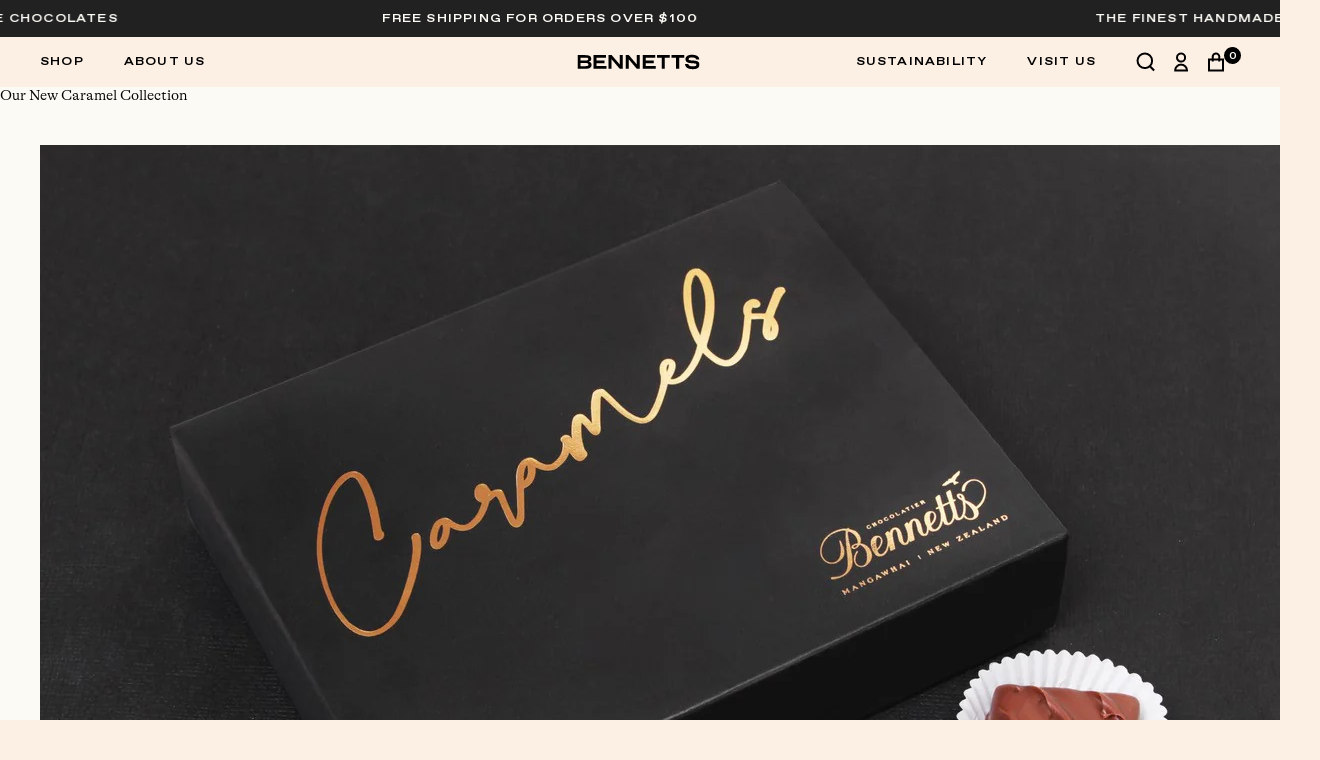

--- FILE ---
content_type: text/html; charset=utf-8
request_url: https://bennettschocolate.co.nz/blogs/journal
body_size: 20207
content:
<!doctype html>
<html lang="en">
  <head>
    <meta charset="utf-8">
    <meta http-equiv="X-UA-Compatible" content="IE=edge">
    <meta name="viewport" content="width=device-width,initial-scale=1">

    <link rel="preconnect" href="https://cdn.shopify.com" crossorigin>
    <link rel="preload" href="//bennettschocolate.co.nz/cdn/shop/t/27/assets/main.css?v=145616279556769737011716200275" as="style">
    <link rel="preload" href="//bennettschocolate.co.nz/cdn/shop/t/27/assets/main-mobile.css?v=53776783998303694341712652039" as="style">
    <script src="//bennettschocolate.co.nz/cdn/shop/t/27/assets/utils.js?v=49974753415145908151706791514"></script>

    
      <link rel="shortcut icon" href="//bennettschocolate.co.nz/cdn/shop/files/Asset_1meta_32x32.png?v=1710456746" type="image/png">
    

    <title>Journal</title>

    

    <link href="//bennettschocolate.co.nz/cdn/shop/t/27/assets/swiper.min.css?v=144603112102421131161706791513" rel="stylesheet" type="text/css" media="all" />
    <link href="//bennettschocolate.co.nz/cdn/shop/t/27/assets/base.css?v=90129681044287379971712649398" rel="stylesheet" type="text/css" media="all" />
    <link href="//bennettschocolate.co.nz/cdn/shop/t/27/assets/main.css?v=145616279556769737011716200275" rel="stylesheet" type="text/css" media="all" />
    <link href="//bennettschocolate.co.nz/cdn/shop/t/27/assets/main-mobile.css?v=53776783998303694341712652039" rel="stylesheet" type="text/css" media="all" />

    <meta property="og:site_name" content="Bennetts of Mangawhai">
<meta property="og:url" content="https://bennettschocolate.co.nz/blogs/journal">
<meta property="og:title" content="Journal">
<meta property="og:type" content="website">
<meta property="og:description" content="Bennetts have been hand-crafting their exquisite chocolates in Mangawhai, Northland, Auckland, New Zealand since 1998.">

<meta name="twitter:card" content="summary_large_image">
<meta name="twitter:title" content="Journal">
<meta name="twitter:description" content="Bennetts have been hand-crafting their exquisite chocolates in Mangawhai, Northland, Auckland, New Zealand since 1998.">
    
    <script>window.performance && window.performance.mark && window.performance.mark('shopify.content_for_header.start');</script><meta name="google-site-verification" content="DFxtzHHivtOQ_3pxXXQjNsnz4XiLcCIy6-XRo2Civyk">
<meta name="facebook-domain-verification" content="7gl4womrmsh2qcdyj79kw6bds24k7r">
<meta name="facebook-domain-verification" content="i3qburm37km6882irtrqqbxwagycgj">
<meta name="google-site-verification" content="_0a23TcFJppThrIQ8sKQwehsIZEH7ez3iMNYwhoI_Q0">
<meta id="shopify-digital-wallet" name="shopify-digital-wallet" content="/3049757/digital_wallets/dialog">
<meta name="shopify-checkout-api-token" content="40cbbc94655d0bb4a333500be004c6b9">
<meta id="in-context-paypal-metadata" data-shop-id="3049757" data-venmo-supported="false" data-environment="production" data-locale="en_US" data-paypal-v4="true" data-currency="NZD">
<link rel="alternate" type="application/atom+xml" title="Feed" href="/blogs/journal.atom" />
<link rel="next" href="/blogs/journal?page=2">
<script async="async" src="/checkouts/internal/preloads.js?locale=en-NZ"></script>
<link rel="preconnect" href="https://shop.app" crossorigin="anonymous">
<script async="async" src="https://shop.app/checkouts/internal/preloads.js?locale=en-NZ&shop_id=3049757" crossorigin="anonymous"></script>
<script id="apple-pay-shop-capabilities" type="application/json">{"shopId":3049757,"countryCode":"NZ","currencyCode":"NZD","merchantCapabilities":["supports3DS"],"merchantId":"gid:\/\/shopify\/Shop\/3049757","merchantName":"Bennetts of Mangawhai","requiredBillingContactFields":["postalAddress","email","phone"],"requiredShippingContactFields":["postalAddress","email","phone"],"shippingType":"shipping","supportedNetworks":["visa","masterCard"],"total":{"type":"pending","label":"Bennetts of Mangawhai","amount":"1.00"},"shopifyPaymentsEnabled":true,"supportsSubscriptions":true}</script>
<script id="shopify-features" type="application/json">{"accessToken":"40cbbc94655d0bb4a333500be004c6b9","betas":["rich-media-storefront-analytics"],"domain":"bennettschocolate.co.nz","predictiveSearch":true,"shopId":3049757,"locale":"en"}</script>
<script>var Shopify = Shopify || {};
Shopify.shop = "bennetts-2.myshopify.com";
Shopify.locale = "en";
Shopify.currency = {"active":"NZD","rate":"1.0"};
Shopify.country = "NZ";
Shopify.theme = {"name":"bennetts-of-mangawhai\/main","id":123459371090,"schema_name":"Bennett's of Mangawhai","schema_version":"1.0.0","theme_store_id":null,"role":"main"};
Shopify.theme.handle = "null";
Shopify.theme.style = {"id":null,"handle":null};
Shopify.cdnHost = "bennettschocolate.co.nz/cdn";
Shopify.routes = Shopify.routes || {};
Shopify.routes.root = "/";</script>
<script type="module">!function(o){(o.Shopify=o.Shopify||{}).modules=!0}(window);</script>
<script>!function(o){function n(){var o=[];function n(){o.push(Array.prototype.slice.apply(arguments))}return n.q=o,n}var t=o.Shopify=o.Shopify||{};t.loadFeatures=n(),t.autoloadFeatures=n()}(window);</script>
<script>
  window.ShopifyPay = window.ShopifyPay || {};
  window.ShopifyPay.apiHost = "shop.app\/pay";
  window.ShopifyPay.redirectState = null;
</script>
<script id="shop-js-analytics" type="application/json">{"pageType":"blog"}</script>
<script defer="defer" async type="module" src="//bennettschocolate.co.nz/cdn/shopifycloud/shop-js/modules/v2/client.init-shop-cart-sync_DGjqyID6.en.esm.js"></script>
<script defer="defer" async type="module" src="//bennettschocolate.co.nz/cdn/shopifycloud/shop-js/modules/v2/chunk.common_CM5e3XYf.esm.js"></script>
<script type="module">
  await import("//bennettschocolate.co.nz/cdn/shopifycloud/shop-js/modules/v2/client.init-shop-cart-sync_DGjqyID6.en.esm.js");
await import("//bennettschocolate.co.nz/cdn/shopifycloud/shop-js/modules/v2/chunk.common_CM5e3XYf.esm.js");

  window.Shopify.SignInWithShop?.initShopCartSync?.({"fedCMEnabled":true,"windoidEnabled":true});

</script>
<script>
  window.Shopify = window.Shopify || {};
  if (!window.Shopify.featureAssets) window.Shopify.featureAssets = {};
  window.Shopify.featureAssets['shop-js'] = {"shop-cart-sync":["modules/v2/client.shop-cart-sync_DS_n0f7A.en.esm.js","modules/v2/chunk.common_CM5e3XYf.esm.js"],"shop-button":["modules/v2/client.shop-button_CNT-NO5k.en.esm.js","modules/v2/chunk.common_CM5e3XYf.esm.js"],"init-fed-cm":["modules/v2/client.init-fed-cm_iCBVkvTB.en.esm.js","modules/v2/chunk.common_CM5e3XYf.esm.js"],"shop-cash-offers":["modules/v2/client.shop-cash-offers_Bicqpat5.en.esm.js","modules/v2/chunk.common_CM5e3XYf.esm.js","modules/v2/chunk.modal_Dl937Oy4.esm.js"],"avatar":["modules/v2/client.avatar_BTnouDA3.en.esm.js"],"init-windoid":["modules/v2/client.init-windoid_BqfVjynn.en.esm.js","modules/v2/chunk.common_CM5e3XYf.esm.js"],"init-shop-email-lookup-coordinator":["modules/v2/client.init-shop-email-lookup-coordinator_CrkkCzDo.en.esm.js","modules/v2/chunk.common_CM5e3XYf.esm.js"],"shop-toast-manager":["modules/v2/client.shop-toast-manager_HMMtSVHE.en.esm.js","modules/v2/chunk.common_CM5e3XYf.esm.js"],"pay-button":["modules/v2/client.pay-button_B57g7222.en.esm.js","modules/v2/chunk.common_CM5e3XYf.esm.js"],"shop-login-button":["modules/v2/client.shop-login-button_CZKuy_To.en.esm.js","modules/v2/chunk.common_CM5e3XYf.esm.js","modules/v2/chunk.modal_Dl937Oy4.esm.js"],"init-shop-cart-sync":["modules/v2/client.init-shop-cart-sync_DGjqyID6.en.esm.js","modules/v2/chunk.common_CM5e3XYf.esm.js"],"init-customer-accounts":["modules/v2/client.init-customer-accounts_CxJ7KIEv.en.esm.js","modules/v2/client.shop-login-button_CZKuy_To.en.esm.js","modules/v2/chunk.common_CM5e3XYf.esm.js","modules/v2/chunk.modal_Dl937Oy4.esm.js"],"init-shop-for-new-customer-accounts":["modules/v2/client.init-shop-for-new-customer-accounts_BDK66bKM.en.esm.js","modules/v2/client.shop-login-button_CZKuy_To.en.esm.js","modules/v2/chunk.common_CM5e3XYf.esm.js","modules/v2/chunk.modal_Dl937Oy4.esm.js"],"lead-capture":["modules/v2/client.lead-capture_QF_QcTqn.en.esm.js","modules/v2/chunk.common_CM5e3XYf.esm.js","modules/v2/chunk.modal_Dl937Oy4.esm.js"],"shop-follow-button":["modules/v2/client.shop-follow-button_Cgw6zD7w.en.esm.js","modules/v2/chunk.common_CM5e3XYf.esm.js","modules/v2/chunk.modal_Dl937Oy4.esm.js"],"checkout-modal":["modules/v2/client.checkout-modal_r-P2WYUC.en.esm.js","modules/v2/chunk.common_CM5e3XYf.esm.js","modules/v2/chunk.modal_Dl937Oy4.esm.js"],"init-customer-accounts-sign-up":["modules/v2/client.init-customer-accounts-sign-up_fcc8iru1.en.esm.js","modules/v2/client.shop-login-button_CZKuy_To.en.esm.js","modules/v2/chunk.common_CM5e3XYf.esm.js","modules/v2/chunk.modal_Dl937Oy4.esm.js"],"shop-login":["modules/v2/client.shop-login_CJN-CB3q.en.esm.js","modules/v2/chunk.common_CM5e3XYf.esm.js","modules/v2/chunk.modal_Dl937Oy4.esm.js"],"payment-terms":["modules/v2/client.payment-terms_C8iL647G.en.esm.js","modules/v2/chunk.common_CM5e3XYf.esm.js","modules/v2/chunk.modal_Dl937Oy4.esm.js"]};
</script>
<script>(function() {
  var isLoaded = false;
  function asyncLoad() {
    if (isLoaded) return;
    isLoaded = true;
    var urls = ["https:\/\/cdn.ordersify.com\/sdk\/productalerts-shopify.js?shop=bennetts-2.myshopify.com","https:\/\/cdn.hextom.com\/js\/freeshippingbar.js?shop=bennetts-2.myshopify.com","https:\/\/cdn.hextom.com\/js\/quickannouncementbar.js?shop=bennetts-2.myshopify.com"];
    for (var i = 0; i < urls.length; i++) {
      var s = document.createElement('script');
      s.type = 'text/javascript';
      s.async = true;
      s.src = urls[i];
      var x = document.getElementsByTagName('script')[0];
      x.parentNode.insertBefore(s, x);
    }
  };
  if(window.attachEvent) {
    window.attachEvent('onload', asyncLoad);
  } else {
    window.addEventListener('load', asyncLoad, false);
  }
})();</script>
<script id="__st">var __st={"a":3049757,"offset":46800,"reqid":"95e5349a-5c89-4839-a00a-d4e7910c887e-1765990265","pageurl":"bennettschocolate.co.nz\/blogs\/journal","s":"blogs-3427501","u":"79e3ac969c24","p":"blog","rtyp":"blog","rid":3427501};</script>
<script>window.ShopifyPaypalV4VisibilityTracking = true;</script>
<script id="captcha-bootstrap">!function(){'use strict';const t='contact',e='account',n='new_comment',o=[[t,t],['blogs',n],['comments',n],[t,'customer']],c=[[e,'customer_login'],[e,'guest_login'],[e,'recover_customer_password'],[e,'create_customer']],r=t=>t.map((([t,e])=>`form[action*='/${t}']:not([data-nocaptcha='true']) input[name='form_type'][value='${e}']`)).join(','),a=t=>()=>t?[...document.querySelectorAll(t)].map((t=>t.form)):[];function s(){const t=[...o],e=r(t);return a(e)}const i='password',u='form_key',d=['recaptcha-v3-token','g-recaptcha-response','h-captcha-response',i],f=()=>{try{return window.sessionStorage}catch{return}},m='__shopify_v',_=t=>t.elements[u];function p(t,e,n=!1){try{const o=window.sessionStorage,c=JSON.parse(o.getItem(e)),{data:r}=function(t){const{data:e,action:n}=t;return t[m]||n?{data:e,action:n}:{data:t,action:n}}(c);for(const[e,n]of Object.entries(r))t.elements[e]&&(t.elements[e].value=n);n&&o.removeItem(e)}catch(o){console.error('form repopulation failed',{error:o})}}const l='form_type',E='cptcha';function T(t){t.dataset[E]=!0}const w=window,h=w.document,L='Shopify',v='ce_forms',y='captcha';let A=!1;((t,e)=>{const n=(g='f06e6c50-85a8-45c8-87d0-21a2b65856fe',I='https://cdn.shopify.com/shopifycloud/storefront-forms-hcaptcha/ce_storefront_forms_captcha_hcaptcha.v1.5.2.iife.js',D={infoText:'Protected by hCaptcha',privacyText:'Privacy',termsText:'Terms'},(t,e,n)=>{const o=w[L][v],c=o.bindForm;if(c)return c(t,g,e,D).then(n);var r;o.q.push([[t,g,e,D],n]),r=I,A||(h.body.append(Object.assign(h.createElement('script'),{id:'captcha-provider',async:!0,src:r})),A=!0)});var g,I,D;w[L]=w[L]||{},w[L][v]=w[L][v]||{},w[L][v].q=[],w[L][y]=w[L][y]||{},w[L][y].protect=function(t,e){n(t,void 0,e),T(t)},Object.freeze(w[L][y]),function(t,e,n,w,h,L){const[v,y,A,g]=function(t,e,n){const i=e?o:[],u=t?c:[],d=[...i,...u],f=r(d),m=r(i),_=r(d.filter((([t,e])=>n.includes(e))));return[a(f),a(m),a(_),s()]}(w,h,L),I=t=>{const e=t.target;return e instanceof HTMLFormElement?e:e&&e.form},D=t=>v().includes(t);t.addEventListener('submit',(t=>{const e=I(t);if(!e)return;const n=D(e)&&!e.dataset.hcaptchaBound&&!e.dataset.recaptchaBound,o=_(e),c=g().includes(e)&&(!o||!o.value);(n||c)&&t.preventDefault(),c&&!n&&(function(t){try{if(!f())return;!function(t){const e=f();if(!e)return;const n=_(t);if(!n)return;const o=n.value;o&&e.removeItem(o)}(t);const e=Array.from(Array(32),(()=>Math.random().toString(36)[2])).join('');!function(t,e){_(t)||t.append(Object.assign(document.createElement('input'),{type:'hidden',name:u})),t.elements[u].value=e}(t,e),function(t,e){const n=f();if(!n)return;const o=[...t.querySelectorAll(`input[type='${i}']`)].map((({name:t})=>t)),c=[...d,...o],r={};for(const[a,s]of new FormData(t).entries())c.includes(a)||(r[a]=s);n.setItem(e,JSON.stringify({[m]:1,action:t.action,data:r}))}(t,e)}catch(e){console.error('failed to persist form',e)}}(e),e.submit())}));const S=(t,e)=>{t&&!t.dataset[E]&&(n(t,e.some((e=>e===t))),T(t))};for(const o of['focusin','change'])t.addEventListener(o,(t=>{const e=I(t);D(e)&&S(e,y())}));const B=e.get('form_key'),M=e.get(l),P=B&&M;t.addEventListener('DOMContentLoaded',(()=>{const t=y();if(P)for(const e of t)e.elements[l].value===M&&p(e,B);[...new Set([...A(),...v().filter((t=>'true'===t.dataset.shopifyCaptcha))])].forEach((e=>S(e,t)))}))}(h,new URLSearchParams(w.location.search),n,t,e,['guest_login'])})(!0,!0)}();</script>
<script integrity="sha256-52AcMU7V7pcBOXWImdc/TAGTFKeNjmkeM1Pvks/DTgc=" data-source-attribution="shopify.loadfeatures" defer="defer" src="//bennettschocolate.co.nz/cdn/shopifycloud/storefront/assets/storefront/load_feature-81c60534.js" crossorigin="anonymous"></script>
<script crossorigin="anonymous" defer="defer" src="//bennettschocolate.co.nz/cdn/shopifycloud/storefront/assets/shopify_pay/storefront-65b4c6d7.js?v=20250812"></script>
<script data-source-attribution="shopify.dynamic_checkout.dynamic.init">var Shopify=Shopify||{};Shopify.PaymentButton=Shopify.PaymentButton||{isStorefrontPortableWallets:!0,init:function(){window.Shopify.PaymentButton.init=function(){};var t=document.createElement("script");t.src="https://bennettschocolate.co.nz/cdn/shopifycloud/portable-wallets/latest/portable-wallets.en.js",t.type="module",document.head.appendChild(t)}};
</script>
<script data-source-attribution="shopify.dynamic_checkout.buyer_consent">
  function portableWalletsHideBuyerConsent(e){var t=document.getElementById("shopify-buyer-consent"),n=document.getElementById("shopify-subscription-policy-button");t&&n&&(t.classList.add("hidden"),t.setAttribute("aria-hidden","true"),n.removeEventListener("click",e))}function portableWalletsShowBuyerConsent(e){var t=document.getElementById("shopify-buyer-consent"),n=document.getElementById("shopify-subscription-policy-button");t&&n&&(t.classList.remove("hidden"),t.removeAttribute("aria-hidden"),n.addEventListener("click",e))}window.Shopify?.PaymentButton&&(window.Shopify.PaymentButton.hideBuyerConsent=portableWalletsHideBuyerConsent,window.Shopify.PaymentButton.showBuyerConsent=portableWalletsShowBuyerConsent);
</script>
<script data-source-attribution="shopify.dynamic_checkout.cart.bootstrap">document.addEventListener("DOMContentLoaded",(function(){function t(){return document.querySelector("shopify-accelerated-checkout-cart, shopify-accelerated-checkout")}if(t())Shopify.PaymentButton.init();else{new MutationObserver((function(e,n){t()&&(Shopify.PaymentButton.init(),n.disconnect())})).observe(document.body,{childList:!0,subtree:!0})}}));
</script>
<link id="shopify-accelerated-checkout-styles" rel="stylesheet" media="screen" href="https://bennettschocolate.co.nz/cdn/shopifycloud/portable-wallets/latest/accelerated-checkout-backwards-compat.css" crossorigin="anonymous">
<style id="shopify-accelerated-checkout-cart">
        #shopify-buyer-consent {
  margin-top: 1em;
  display: inline-block;
  width: 100%;
}

#shopify-buyer-consent.hidden {
  display: none;
}

#shopify-subscription-policy-button {
  background: none;
  border: none;
  padding: 0;
  text-decoration: underline;
  font-size: inherit;
  cursor: pointer;
}

#shopify-subscription-policy-button::before {
  box-shadow: none;
}

      </style>

<script>window.performance && window.performance.mark && window.performance.mark('shopify.content_for_header.end');</script>
  <link rel="canonical" href="https://bennettschocolate.co.nz/blogs/journal">
<meta property="og:image" content="https://cdn.shopify.com/s/files/1/0304/9757/files/Mesbar_HB_2200x_a754fa36-9d26-43b6-a623-02f4176e209d.webp?v=1710455254" />
<meta property="og:image:secure_url" content="https://cdn.shopify.com/s/files/1/0304/9757/files/Mesbar_HB_2200x_a754fa36-9d26-43b6-a623-02f4176e209d.webp?v=1710455254" />
<meta property="og:image:width" content="2200" />
<meta property="og:image:height" content="840" />
<link href="https://monorail-edge.shopifysvc.com" rel="dns-prefetch">
<script>(function(){if ("sendBeacon" in navigator && "performance" in window) {try {var session_token_from_headers = performance.getEntriesByType('navigation')[0].serverTiming.find(x => x.name == '_s').description;} catch {var session_token_from_headers = undefined;}var session_cookie_matches = document.cookie.match(/_shopify_s=([^;]*)/);var session_token_from_cookie = session_cookie_matches && session_cookie_matches.length === 2 ? session_cookie_matches[1] : "";var session_token = session_token_from_headers || session_token_from_cookie || "";function handle_abandonment_event(e) {var entries = performance.getEntries().filter(function(entry) {return /monorail-edge.shopifysvc.com/.test(entry.name);});if (!window.abandonment_tracked && entries.length === 0) {window.abandonment_tracked = true;var currentMs = Date.now();var navigation_start = performance.timing.navigationStart;var payload = {shop_id: 3049757,url: window.location.href,navigation_start,duration: currentMs - navigation_start,session_token,page_type: "blog"};window.navigator.sendBeacon("https://monorail-edge.shopifysvc.com/v1/produce", JSON.stringify({schema_id: "online_store_buyer_site_abandonment/1.1",payload: payload,metadata: {event_created_at_ms: currentMs,event_sent_at_ms: currentMs}}));}}window.addEventListener('pagehide', handle_abandonment_event);}}());</script>
<script id="web-pixels-manager-setup">(function e(e,d,r,n,o){if(void 0===o&&(o={}),!Boolean(null===(a=null===(i=window.Shopify)||void 0===i?void 0:i.analytics)||void 0===a?void 0:a.replayQueue)){var i,a;window.Shopify=window.Shopify||{};var t=window.Shopify;t.analytics=t.analytics||{};var s=t.analytics;s.replayQueue=[],s.publish=function(e,d,r){return s.replayQueue.push([e,d,r]),!0};try{self.performance.mark("wpm:start")}catch(e){}var l=function(){var e={modern:/Edge?\/(1{2}[4-9]|1[2-9]\d|[2-9]\d{2}|\d{4,})\.\d+(\.\d+|)|Firefox\/(1{2}[4-9]|1[2-9]\d|[2-9]\d{2}|\d{4,})\.\d+(\.\d+|)|Chrom(ium|e)\/(9{2}|\d{3,})\.\d+(\.\d+|)|(Maci|X1{2}).+ Version\/(15\.\d+|(1[6-9]|[2-9]\d|\d{3,})\.\d+)([,.]\d+|)( \(\w+\)|)( Mobile\/\w+|) Safari\/|Chrome.+OPR\/(9{2}|\d{3,})\.\d+\.\d+|(CPU[ +]OS|iPhone[ +]OS|CPU[ +]iPhone|CPU IPhone OS|CPU iPad OS)[ +]+(15[._]\d+|(1[6-9]|[2-9]\d|\d{3,})[._]\d+)([._]\d+|)|Android:?[ /-](13[3-9]|1[4-9]\d|[2-9]\d{2}|\d{4,})(\.\d+|)(\.\d+|)|Android.+Firefox\/(13[5-9]|1[4-9]\d|[2-9]\d{2}|\d{4,})\.\d+(\.\d+|)|Android.+Chrom(ium|e)\/(13[3-9]|1[4-9]\d|[2-9]\d{2}|\d{4,})\.\d+(\.\d+|)|SamsungBrowser\/([2-9]\d|\d{3,})\.\d+/,legacy:/Edge?\/(1[6-9]|[2-9]\d|\d{3,})\.\d+(\.\d+|)|Firefox\/(5[4-9]|[6-9]\d|\d{3,})\.\d+(\.\d+|)|Chrom(ium|e)\/(5[1-9]|[6-9]\d|\d{3,})\.\d+(\.\d+|)([\d.]+$|.*Safari\/(?![\d.]+ Edge\/[\d.]+$))|(Maci|X1{2}).+ Version\/(10\.\d+|(1[1-9]|[2-9]\d|\d{3,})\.\d+)([,.]\d+|)( \(\w+\)|)( Mobile\/\w+|) Safari\/|Chrome.+OPR\/(3[89]|[4-9]\d|\d{3,})\.\d+\.\d+|(CPU[ +]OS|iPhone[ +]OS|CPU[ +]iPhone|CPU IPhone OS|CPU iPad OS)[ +]+(10[._]\d+|(1[1-9]|[2-9]\d|\d{3,})[._]\d+)([._]\d+|)|Android:?[ /-](13[3-9]|1[4-9]\d|[2-9]\d{2}|\d{4,})(\.\d+|)(\.\d+|)|Mobile Safari.+OPR\/([89]\d|\d{3,})\.\d+\.\d+|Android.+Firefox\/(13[5-9]|1[4-9]\d|[2-9]\d{2}|\d{4,})\.\d+(\.\d+|)|Android.+Chrom(ium|e)\/(13[3-9]|1[4-9]\d|[2-9]\d{2}|\d{4,})\.\d+(\.\d+|)|Android.+(UC? ?Browser|UCWEB|U3)[ /]?(15\.([5-9]|\d{2,})|(1[6-9]|[2-9]\d|\d{3,})\.\d+)\.\d+|SamsungBrowser\/(5\.\d+|([6-9]|\d{2,})\.\d+)|Android.+MQ{2}Browser\/(14(\.(9|\d{2,})|)|(1[5-9]|[2-9]\d|\d{3,})(\.\d+|))(\.\d+|)|K[Aa][Ii]OS\/(3\.\d+|([4-9]|\d{2,})\.\d+)(\.\d+|)/},d=e.modern,r=e.legacy,n=navigator.userAgent;return n.match(d)?"modern":n.match(r)?"legacy":"unknown"}(),u="modern"===l?"modern":"legacy",c=(null!=n?n:{modern:"",legacy:""})[u],f=function(e){return[e.baseUrl,"/wpm","/b",e.hashVersion,"modern"===e.buildTarget?"m":"l",".js"].join("")}({baseUrl:d,hashVersion:r,buildTarget:u}),m=function(e){var d=e.version,r=e.bundleTarget,n=e.surface,o=e.pageUrl,i=e.monorailEndpoint;return{emit:function(e){var a=e.status,t=e.errorMsg,s=(new Date).getTime(),l=JSON.stringify({metadata:{event_sent_at_ms:s},events:[{schema_id:"web_pixels_manager_load/3.1",payload:{version:d,bundle_target:r,page_url:o,status:a,surface:n,error_msg:t},metadata:{event_created_at_ms:s}}]});if(!i)return console&&console.warn&&console.warn("[Web Pixels Manager] No Monorail endpoint provided, skipping logging."),!1;try{return self.navigator.sendBeacon.bind(self.navigator)(i,l)}catch(e){}var u=new XMLHttpRequest;try{return u.open("POST",i,!0),u.setRequestHeader("Content-Type","text/plain"),u.send(l),!0}catch(e){return console&&console.warn&&console.warn("[Web Pixels Manager] Got an unhandled error while logging to Monorail."),!1}}}}({version:r,bundleTarget:l,surface:e.surface,pageUrl:self.location.href,monorailEndpoint:e.monorailEndpoint});try{o.browserTarget=l,function(e){var d=e.src,r=e.async,n=void 0===r||r,o=e.onload,i=e.onerror,a=e.sri,t=e.scriptDataAttributes,s=void 0===t?{}:t,l=document.createElement("script"),u=document.querySelector("head"),c=document.querySelector("body");if(l.async=n,l.src=d,a&&(l.integrity=a,l.crossOrigin="anonymous"),s)for(var f in s)if(Object.prototype.hasOwnProperty.call(s,f))try{l.dataset[f]=s[f]}catch(e){}if(o&&l.addEventListener("load",o),i&&l.addEventListener("error",i),u)u.appendChild(l);else{if(!c)throw new Error("Did not find a head or body element to append the script");c.appendChild(l)}}({src:f,async:!0,onload:function(){if(!function(){var e,d;return Boolean(null===(d=null===(e=window.Shopify)||void 0===e?void 0:e.analytics)||void 0===d?void 0:d.initialized)}()){var d=window.webPixelsManager.init(e)||void 0;if(d){var r=window.Shopify.analytics;r.replayQueue.forEach((function(e){var r=e[0],n=e[1],o=e[2];d.publishCustomEvent(r,n,o)})),r.replayQueue=[],r.publish=d.publishCustomEvent,r.visitor=d.visitor,r.initialized=!0}}},onerror:function(){return m.emit({status:"failed",errorMsg:"".concat(f," has failed to load")})},sri:function(e){var d=/^sha384-[A-Za-z0-9+/=]+$/;return"string"==typeof e&&d.test(e)}(c)?c:"",scriptDataAttributes:o}),m.emit({status:"loading"})}catch(e){m.emit({status:"failed",errorMsg:(null==e?void 0:e.message)||"Unknown error"})}}})({shopId: 3049757,storefrontBaseUrl: "https://bennettschocolate.co.nz",extensionsBaseUrl: "https://extensions.shopifycdn.com/cdn/shopifycloud/web-pixels-manager",monorailEndpoint: "https://monorail-edge.shopifysvc.com/unstable/produce_batch",surface: "storefront-renderer",enabledBetaFlags: ["2dca8a86"],webPixelsConfigList: [{"id":"767361106","configuration":"{\"shopID\": \"74550\"}","eventPayloadVersion":"v1","runtimeContext":"STRICT","scriptVersion":"d22b5691c62682d22357c5bcbea63a2b","type":"APP","apiClientId":3780451,"privacyPurposes":["ANALYTICS","MARKETING","SALE_OF_DATA"],"dataSharingAdjustments":{"protectedCustomerApprovalScopes":["read_customer_email","read_customer_name","read_customer_personal_data","read_customer_phone"]}},{"id":"358842450","configuration":"{\"config\":\"{\\\"pixel_id\\\":\\\"GT-WB29XBN\\\",\\\"target_country\\\":\\\"NZ\\\",\\\"gtag_events\\\":[{\\\"type\\\":\\\"purchase\\\",\\\"action_label\\\":\\\"MC-ERHWBFJPZ3\\\"},{\\\"type\\\":\\\"page_view\\\",\\\"action_label\\\":\\\"MC-ERHWBFJPZ3\\\"},{\\\"type\\\":\\\"view_item\\\",\\\"action_label\\\":\\\"MC-ERHWBFJPZ3\\\"}],\\\"enable_monitoring_mode\\\":false}\"}","eventPayloadVersion":"v1","runtimeContext":"OPEN","scriptVersion":"b2a88bafab3e21179ed38636efcd8a93","type":"APP","apiClientId":1780363,"privacyPurposes":[],"dataSharingAdjustments":{"protectedCustomerApprovalScopes":["read_customer_address","read_customer_email","read_customer_name","read_customer_personal_data","read_customer_phone"]}},{"id":"129007698","configuration":"{\"pixel_id\":\"990058281934334\",\"pixel_type\":\"facebook_pixel\",\"metaapp_system_user_token\":\"-\"}","eventPayloadVersion":"v1","runtimeContext":"OPEN","scriptVersion":"ca16bc87fe92b6042fbaa3acc2fbdaa6","type":"APP","apiClientId":2329312,"privacyPurposes":["ANALYTICS","MARKETING","SALE_OF_DATA"],"dataSharingAdjustments":{"protectedCustomerApprovalScopes":["read_customer_address","read_customer_email","read_customer_name","read_customer_personal_data","read_customer_phone"]}},{"id":"84443218","eventPayloadVersion":"v1","runtimeContext":"LAX","scriptVersion":"1","type":"CUSTOM","privacyPurposes":["ANALYTICS"],"name":"Google Analytics tag (migrated)"},{"id":"shopify-app-pixel","configuration":"{}","eventPayloadVersion":"v1","runtimeContext":"STRICT","scriptVersion":"0450","apiClientId":"shopify-pixel","type":"APP","privacyPurposes":["ANALYTICS","MARKETING"]},{"id":"shopify-custom-pixel","eventPayloadVersion":"v1","runtimeContext":"LAX","scriptVersion":"0450","apiClientId":"shopify-pixel","type":"CUSTOM","privacyPurposes":["ANALYTICS","MARKETING"]}],isMerchantRequest: false,initData: {"shop":{"name":"Bennetts of Mangawhai","paymentSettings":{"currencyCode":"NZD"},"myshopifyDomain":"bennetts-2.myshopify.com","countryCode":"NZ","storefrontUrl":"https:\/\/bennettschocolate.co.nz"},"customer":null,"cart":null,"checkout":null,"productVariants":[],"purchasingCompany":null},},"https://bennettschocolate.co.nz/cdn","ae1676cfwd2530674p4253c800m34e853cb",{"modern":"","legacy":""},{"shopId":"3049757","storefrontBaseUrl":"https:\/\/bennettschocolate.co.nz","extensionBaseUrl":"https:\/\/extensions.shopifycdn.com\/cdn\/shopifycloud\/web-pixels-manager","surface":"storefront-renderer","enabledBetaFlags":"[\"2dca8a86\"]","isMerchantRequest":"false","hashVersion":"ae1676cfwd2530674p4253c800m34e853cb","publish":"custom","events":"[[\"page_viewed\",{}]]"});</script><script>
  window.ShopifyAnalytics = window.ShopifyAnalytics || {};
  window.ShopifyAnalytics.meta = window.ShopifyAnalytics.meta || {};
  window.ShopifyAnalytics.meta.currency = 'NZD';
  var meta = {"page":{"pageType":"blog","resourceType":"blog","resourceId":3427501}};
  for (var attr in meta) {
    window.ShopifyAnalytics.meta[attr] = meta[attr];
  }
</script>
<script class="analytics">
  (function () {
    var customDocumentWrite = function(content) {
      var jquery = null;

      if (window.jQuery) {
        jquery = window.jQuery;
      } else if (window.Checkout && window.Checkout.$) {
        jquery = window.Checkout.$;
      }

      if (jquery) {
        jquery('body').append(content);
      }
    };

    var hasLoggedConversion = function(token) {
      if (token) {
        return document.cookie.indexOf('loggedConversion=' + token) !== -1;
      }
      return false;
    }

    var setCookieIfConversion = function(token) {
      if (token) {
        var twoMonthsFromNow = new Date(Date.now());
        twoMonthsFromNow.setMonth(twoMonthsFromNow.getMonth() + 2);

        document.cookie = 'loggedConversion=' + token + '; expires=' + twoMonthsFromNow;
      }
    }

    var trekkie = window.ShopifyAnalytics.lib = window.trekkie = window.trekkie || [];
    if (trekkie.integrations) {
      return;
    }
    trekkie.methods = [
      'identify',
      'page',
      'ready',
      'track',
      'trackForm',
      'trackLink'
    ];
    trekkie.factory = function(method) {
      return function() {
        var args = Array.prototype.slice.call(arguments);
        args.unshift(method);
        trekkie.push(args);
        return trekkie;
      };
    };
    for (var i = 0; i < trekkie.methods.length; i++) {
      var key = trekkie.methods[i];
      trekkie[key] = trekkie.factory(key);
    }
    trekkie.load = function(config) {
      trekkie.config = config || {};
      trekkie.config.initialDocumentCookie = document.cookie;
      var first = document.getElementsByTagName('script')[0];
      var script = document.createElement('script');
      script.type = 'text/javascript';
      script.onerror = function(e) {
        var scriptFallback = document.createElement('script');
        scriptFallback.type = 'text/javascript';
        scriptFallback.onerror = function(error) {
                var Monorail = {
      produce: function produce(monorailDomain, schemaId, payload) {
        var currentMs = new Date().getTime();
        var event = {
          schema_id: schemaId,
          payload: payload,
          metadata: {
            event_created_at_ms: currentMs,
            event_sent_at_ms: currentMs
          }
        };
        return Monorail.sendRequest("https://" + monorailDomain + "/v1/produce", JSON.stringify(event));
      },
      sendRequest: function sendRequest(endpointUrl, payload) {
        // Try the sendBeacon API
        if (window && window.navigator && typeof window.navigator.sendBeacon === 'function' && typeof window.Blob === 'function' && !Monorail.isIos12()) {
          var blobData = new window.Blob([payload], {
            type: 'text/plain'
          });

          if (window.navigator.sendBeacon(endpointUrl, blobData)) {
            return true;
          } // sendBeacon was not successful

        } // XHR beacon

        var xhr = new XMLHttpRequest();

        try {
          xhr.open('POST', endpointUrl);
          xhr.setRequestHeader('Content-Type', 'text/plain');
          xhr.send(payload);
        } catch (e) {
          console.log(e);
        }

        return false;
      },
      isIos12: function isIos12() {
        return window.navigator.userAgent.lastIndexOf('iPhone; CPU iPhone OS 12_') !== -1 || window.navigator.userAgent.lastIndexOf('iPad; CPU OS 12_') !== -1;
      }
    };
    Monorail.produce('monorail-edge.shopifysvc.com',
      'trekkie_storefront_load_errors/1.1',
      {shop_id: 3049757,
      theme_id: 123459371090,
      app_name: "storefront",
      context_url: window.location.href,
      source_url: "//bennettschocolate.co.nz/cdn/s/trekkie.storefront.23b90327a0b2c94129db92772d2925a9b88e09c5.min.js"});

        };
        scriptFallback.async = true;
        scriptFallback.src = '//bennettschocolate.co.nz/cdn/s/trekkie.storefront.23b90327a0b2c94129db92772d2925a9b88e09c5.min.js';
        first.parentNode.insertBefore(scriptFallback, first);
      };
      script.async = true;
      script.src = '//bennettschocolate.co.nz/cdn/s/trekkie.storefront.23b90327a0b2c94129db92772d2925a9b88e09c5.min.js';
      first.parentNode.insertBefore(script, first);
    };
    trekkie.load(
      {"Trekkie":{"appName":"storefront","development":false,"defaultAttributes":{"shopId":3049757,"isMerchantRequest":null,"themeId":123459371090,"themeCityHash":"13126852342054188525","contentLanguage":"en","currency":"NZD","eventMetadataId":"e7eb0f7a-17f9-4ed3-bc74-5aa14e44e98f"},"isServerSideCookieWritingEnabled":true,"monorailRegion":"shop_domain","enabledBetaFlags":["65f19447"]},"Session Attribution":{},"S2S":{"facebookCapiEnabled":true,"source":"trekkie-storefront-renderer","apiClientId":580111}}
    );

    var loaded = false;
    trekkie.ready(function() {
      if (loaded) return;
      loaded = true;

      window.ShopifyAnalytics.lib = window.trekkie;

      var originalDocumentWrite = document.write;
      document.write = customDocumentWrite;
      try { window.ShopifyAnalytics.merchantGoogleAnalytics.call(this); } catch(error) {};
      document.write = originalDocumentWrite;

      window.ShopifyAnalytics.lib.page(null,{"pageType":"blog","resourceType":"blog","resourceId":3427501,"shopifyEmitted":true});

      var match = window.location.pathname.match(/checkouts\/(.+)\/(thank_you|post_purchase)/)
      var token = match? match[1]: undefined;
      if (!hasLoggedConversion(token)) {
        setCookieIfConversion(token);
        
      }
    });


        var eventsListenerScript = document.createElement('script');
        eventsListenerScript.async = true;
        eventsListenerScript.src = "//bennettschocolate.co.nz/cdn/shopifycloud/storefront/assets/shop_events_listener-3da45d37.js";
        document.getElementsByTagName('head')[0].appendChild(eventsListenerScript);

})();</script>
  <script>
  if (!window.ga || (window.ga && typeof window.ga !== 'function')) {
    window.ga = function ga() {
      (window.ga.q = window.ga.q || []).push(arguments);
      if (window.Shopify && window.Shopify.analytics && typeof window.Shopify.analytics.publish === 'function') {
        window.Shopify.analytics.publish("ga_stub_called", {}, {sendTo: "google_osp_migration"});
      }
      console.error("Shopify's Google Analytics stub called with:", Array.from(arguments), "\nSee https://help.shopify.com/manual/promoting-marketing/pixels/pixel-migration#google for more information.");
    };
    if (window.Shopify && window.Shopify.analytics && typeof window.Shopify.analytics.publish === 'function') {
      window.Shopify.analytics.publish("ga_stub_initialized", {}, {sendTo: "google_osp_migration"});
    }
  }
</script>
<script
  defer
  src="https://bennettschocolate.co.nz/cdn/shopifycloud/perf-kit/shopify-perf-kit-2.1.2.min.js"
  data-application="storefront-renderer"
  data-shop-id="3049757"
  data-render-region="gcp-us-central1"
  data-page-type="blog"
  data-theme-instance-id="123459371090"
  data-theme-name="Bennett's of Mangawhai"
  data-theme-version="1.0.0"
  data-monorail-region="shop_domain"
  data-resource-timing-sampling-rate="10"
  data-shs="true"
  data-shs-beacon="true"
  data-shs-export-with-fetch="true"
  data-shs-logs-sample-rate="1"
  data-shs-beacon-endpoint="https://bennettschocolate.co.nz/api/collect"
></script>
</head>
  
  <body class=" blog" data-template="blog">
    

    <div class="page-content">
      <div id="shopify-section-announcement-bar" class="shopify-section">
  <section class="announcement-bar reveal">
    <div class="announcement-bar__container marquee-container">
      
        
          
            <p class="announcement-bar__text text-small text-sans-serif"></p>
          
        
      
        
          
            <p class="announcement-bar__text text-small text-sans-serif">FREE SHIPPING FOR ORDERS OVER $100</p>
          
        
      
        
          
            <p class="announcement-bar__text text-small text-sans-serif"></p>
          
        
      
        
          
            <p class="announcement-bar__text text-small text-sans-serif"></p>
          
        
      
        
          
            <p class="announcement-bar__text text-small text-sans-serif">THE FINEST HANDMADE CHOCOLATES</p>
          
        
      
    </div>
    <div class="announcement-bar__container marquee-container">
      
        
          
            <p class="announcement-bar__text text-small text-sans-serif"></p>
          
        
      
        
          
            <p class="announcement-bar__text text-small text-sans-serif">FREE SHIPPING FOR ORDERS OVER $100</p>
          
        
      
        
          
            <p class="announcement-bar__text text-small text-sans-serif"></p>
          
        
      
        
          
            <p class="announcement-bar__text text-small text-sans-serif"></p>
          
        
      
        
          
            <p class="announcement-bar__text text-small text-sans-serif">THE FINEST HANDMADE CHOCOLATES</p>
          
        
      
    </div>
  </section>



</div>
      
      <header id="shopify-section-header" class="shopify-section header desktop"><h1 class="visually-hidden">Bennetts of Mangawhai</h1>

<div class="header__wrapper">
  
    <div class="header__menu">
      
        <nav class="header__menu-primary" aria-label="Primary Header Navigation">
          <button class="header__shop-button link text-sans-serif text-small" aria-label="Close Menu" onclick="toggleMenu()">
            Shop
          </button><a href="/pages/about" aria-label="About us" class="text-small text-sans-serif link ">About us</a></nav>
      
    </div>
  

  <div class="header__logos">
    
      <a href="/" aria-label="Home" class="header__logo header__logo-sans-serif-solo">
        <div class="aspectholder">
          <svg viewBox="0 0 102 13" fill="none" xmlns="http://www.w3.org/2000/svg">
  <path d="M0 12.2249L-4.81142e-07 0.735491L6.06284 0.735491C7.87447 0.73549 9.22769 0.949752 10.1225 1.37992C11.0173 1.81009 11.4648 2.59956 11.4648 3.74834L11.4648 3.84558C11.4648 4.58725 11.2827 5.14268 10.92 5.51352C10.5574 5.88436 9.98594 6.14477 9.20886 6.29475C10.088 6.42331 10.7301 6.67548 11.1351 7.05291C11.5385 7.42869 11.7411 8.02038 11.7411 8.82469L11.7411 8.88897C11.7411 9.3076 11.6877 9.68503 11.5794 10.0163C11.4726 10.3492 11.3109 10.6344 11.0958 10.8701C10.6657 11.353 10.0393 11.7007 9.21514 11.9101C8.39095 12.1194 7.37525 12.2249 6.16802 12.2249L0 12.2249ZM2.50237 2.86162L2.50237 5.27948L6.30931 5.27948C6.57461 5.27948 6.82108 5.27454 7.04558 5.263C7.27007 5.25311 7.48514 5.23663 7.69079 5.2152C8.08012 5.16081 8.38467 5.05204 8.60446 4.88557C8.82424 4.71911 8.93413 4.46364 8.93413 4.12082L8.93413 4.05654C8.93413 3.8736 8.91058 3.71537 8.86505 3.58187C8.81953 3.44837 8.75045 3.33794 8.65783 3.25224C8.47416 3.09072 8.18373 2.98688 7.79126 2.93744C7.39723 2.88964 6.87289 2.86492 6.21825 2.86492L2.50237 2.86492L2.50237 2.86162ZM2.50237 7.3743L2.50237 9.96851L5.84776 9.96851C6.29832 9.96851 6.69235 9.96027 7.02988 9.94379C7.3674 9.92731 7.65468 9.89764 7.89017 9.85479C8.36113 9.79051 8.68295 9.6669 8.85721 9.48395C9.03146 9.30101 9.1178 9.04389 9.1178 8.71096L9.1178 8.64669C9.1178 8.46374 9.09426 8.30222 9.04873 8.16377C9.0032 8.02368 8.93413 7.9116 8.84151 7.8259C8.66725 7.64295 8.35485 7.52264 7.90586 7.4633C7.45531 7.40397 6.83207 7.3743 6.03301 7.3743L2.50237 7.3743Z" fill="black"/>
  <path d="M24.2155 12.2232L13.4529 12.2232L13.4529 0.735491L23.8925 0.73549L23.8925 3.00798L15.9209 3.00799L15.9209 5.32827L22.6663 5.32827L22.6663 7.60076L15.9209 7.60076L15.9209 9.87326L24.2155 9.87326L24.2155 12.2249L24.2155 12.2232Z" fill="black"/>
  <path d="M28.5029 4.18345L28.5029 12.2249L26.0093 12.2249L26.0093 0.735491L28.5958 0.735491L35.2611 8.53461L35.354 8.67965L35.354 0.73549L37.8319 0.73549L37.8319 12.2249L35.354 12.2249L28.6131 4.34497L28.506 4.18345L28.5029 4.18345Z" fill="black"/>
  <path d="M42.8363 4.18345L42.8363 12.2249L40.3599 12.2249L40.3599 0.735491L42.9285 0.735491L49.5479 8.53461L49.6401 8.67965L49.6401 0.73549L52.1009 0.73549L52.1009 12.2249L49.6401 12.2249L42.9457 4.34497L42.8394 4.18345L42.8363 4.18345Z" fill="black"/>
  <path d="M65.391 12.2232L54.6284 12.2232L54.6284 0.735491L65.068 0.73549L65.068 3.00798L57.0964 3.00799L57.0964 5.32827L63.8419 5.32827L63.8419 7.60076L57.0964 7.60076L57.0964 9.87326L65.391 9.87326L65.391 12.2249L65.391 12.2232Z" fill="black"/>
  <path d="M73.0199 3.03963L73.0199 12.2249L70.3799 12.2249L70.3799 3.03963L66.4512 3.03963L66.4512 0.735491L77.1323 0.73549L77.1323 3.03963L73.0199 3.03963Z" fill="black"/>
  <path d="M85.0873 3.03963L85.0873 12.2249L82.4473 12.2249L82.4473 3.03963L78.5186 3.03963L78.5186 0.735491L89.1997 0.73549L89.1997 3.03963L85.0873 3.03963Z" fill="black"/>
  <path d="M94.4735 12.3692C93.885 12.2941 93.3608 12.1782 92.9009 12.0182C91.9907 11.7096 91.2892 11.2329 90.798 10.5896C90.3067 9.94635 89.9646 9.11859 89.77 8.10798L92.562 8.10798C92.7456 8.89492 93.1725 9.43369 93.8426 9.72104C94.5127 10.0084 95.3947 10.1521 96.4902 10.1521C97.493 10.1521 98.229 10.0459 98.6998 9.83206C99.1707 9.61982 99.4061 9.27859 99.4061 8.81002C99.4061 8.6288 99.3747 8.47206 99.3135 8.33982C99.2523 8.20757 99.1644 8.10308 99.053 8.02798C98.8081 7.85818 98.3828 7.74063 97.7786 7.67696C97.1744 7.61329 96.3159 7.54961 95.2001 7.48594C94.6477 7.45329 94.1408 7.40104 93.6809 7.32594C93.2211 7.25084 92.8068 7.15614 92.438 7.03859C91.7114 6.81492 91.1715 6.46716 90.8199 5.99369C90.4668 5.52023 90.2911 4.88512 90.2911 4.08676C90.2911 2.99125 90.7415 2.11451 91.6407 1.46145C92.54 0.806757 93.8803 0.480225 95.6615 0.480225C97.5542 0.480225 99.02 0.787164 100.057 1.39778C101.096 2.01002 101.743 3.0288 101.999 4.4541L99.2523 4.4541C99.0985 3.73084 98.7124 3.259 98.0941 3.04186C97.4757 2.82472 96.6487 2.71533 95.616 2.71533C94.5833 2.71533 93.885 2.82961 93.491 3.05818C93.0971 3.28676 92.9009 3.60349 92.9009 4.00839C92.9009 4.21084 92.9386 4.38063 93.0155 4.51941C93.0924 4.65818 93.2541 4.7741 93.4989 4.87043C93.7343 4.96676 94.0843 5.04676 94.5504 5.11043C95.0165 5.1741 95.6317 5.22145 96.3991 5.2541C97.0536 5.28676 97.6499 5.339 98.1867 5.4141C98.7234 5.4892 99.1974 5.5839 99.6054 5.70145C100.434 5.93492 101.04 6.28757 101.424 6.75451C101.807 7.22308 102 7.84512 102 8.62227C102 9.83533 101.55 10.7823 100.651 11.4631C99.7482 12.1406 98.342 12.4802 96.4289 12.4802C95.7133 12.4802 95.0604 12.4427 94.4719 12.3692L94.4735 12.3692Z" fill="black"/>
  </svg>
  
        </div>
      </a>
    
  </div>

  <div class="header__right">
    
      <nav class="header__menu-primary" aria-label="Primary Header Navigation"><a href="/pages/sustainability" aria-label="Sustainability" class="text-small text-sans-serif link ">Sustainability</a><a href="/pages/visit-us" aria-label="Visit Us" class="text-small text-sans-serif link ">Visit Us</a></nav>
    

    <nav class="header__secondary" aria-label="Secondary Navigation">
      <a href="/search" class="header__menu-button-link" aria-label="Search Link"><svg width="19" height="20" viewBox="0 0 19 20" fill="none" xmlns="http://www.w3.org/2000/svg">
  <path d="M14.1021 14.4529L18.1492 18.5M8.84286 1.5C12.8694 1.5 16.1359 4.76647 16.1359 8.79305C16.1359 12.8196 12.8694 16.0861 8.84286 16.0861C4.81627 16.0861 1.5498 12.8094 1.5498 8.78278C1.5498 4.75619 4.81627 1.5 8.84286 1.5Z" stroke="black" stroke-width="2"/>
  </svg>
  </a>
      <a href="/account" class="header__menu-button-link" aria-label="Account Link"><svg width="14" height="20" viewBox="0 0 14 20" fill="none" xmlns="http://www.w3.org/2000/svg">
  <path d="M7.06309 1.5C9.30837 1.5 11.1226 3.31427 11.1226 5.55955C11.1226 7.80484 9.30837 9.6191 7.06309 9.6191C4.8178 9.6191 3.00353 7.79481 3.00353 5.55955C3.00353 3.32429 4.8178 1.5 7.06309 1.5ZM7.06309 12.5861C3.7954 12.5861 1.14917 15.2323 1.14917 18.5H12.967C12.967 15.2323 10.3208 12.5861 7.05306 12.5861H7.06309Z" stroke="black" stroke-width="2"/>
  </svg>
  </a>
      <div class="">
        <button class="header__cart header__menu-button-link link" data-ajax-cart-toggle-class-button="js-my-cart-open" aria-label="Show Cart">
          <svg width="17" height="20" viewBox="0 0 17 20" fill="none" xmlns="http://www.w3.org/2000/svg">
  <path d="M12.3114 9.40861V4.82783C12.3114 2.99351 10.8179 1.5 8.98355 1.5C7.14923 1.5 5.65572 2.98349 5.65572 4.82783V9.40861M1.96704 7.41392H16.0001V18.5H1.96704V7.41392Z" stroke="#000000" stroke-width="2"/>
</svg>
  
          <span class="header__cart-count" data-ajax-cart-bind-state="cart.item_count">0</span>
        </button>
      </div>
    </nav>
  </div>
</div>

<div class="header__menu-lower">
  <button
    class="header__mega-menu-close text-sans-serif text-small"
    aria-label="Close Menu"
    onclick="toggleMenu()"
  >
    Close
  </button>

  <div class="header__top-layer">
    <div class="header__menu-category">
      <p class="header__submenu-title text-sans-serif text-small">
        By category:
      </p>
      <nav class="header__navigation" aria-label="Secondary Header Navigation">
            

            <a href="/collections/christmas" class="header__category-links text-xmedium link has-image" data-collection-title="Christmas">Christmas</a>
          
        
            

            <a href="/collections/boxes" class="header__category-links text-xmedium link has-image" data-collection-title="Boxes">Boxes</a>
          
        
            

            <a href="/collections/60g-bars" class="header__category-links text-xmedium link has-image" data-collection-title="Bars">Bars</a>
          
        
            

            <a href="/collections/blocks-and-slabs" class="header__category-links text-xmedium link has-image" data-collection-title="Blocks & Slabs">Blocks & Slabs</a>
          
        
            

            <a href="/collections/message-bars" class="header__category-links text-xmedium link has-image" data-collection-title="Message Bars">Message Bars</a>
          
        
            

            <a href="/collections/hampers" class="header__category-links text-xmedium link has-image" data-collection-title="Hampers">Hampers</a>
          
        
            

            <a href="/collections/kids" class="header__category-links text-xmedium link has-image" data-collection-title="Kids">Kids</a>
          
        
            

            <a href="/collections/spreads" class="header__category-links text-xmedium link has-image" data-collection-title="Spreads">Spreads</a>
          
        
            

            <a href="/collections/culinary" class="header__category-links text-xmedium link has-image" data-collection-title="Culinary">Culinary</a>
          
        
            

            <a href="/collections/bits-and-bobs" class="header__category-links text-xmedium link has-image" data-collection-title="Bits & Bobs">Bits & Bobs</a>
          
        
            

            <a href="/pages/corporate-gifting" class="header__category-links text-xmedium link has-image" data-collection-title="Corporate Gifting">Corporate Gifting</a>
          
        
            

            <a href="/products/bennetts-gift-card-1" class="header__category-links text-xmedium link has-image" data-collection-title="Gift Cards">Gift Cards</a>
          
        
        
        
        
        
        
        
        
        
        
        
        <a href="/pages/all-products" class="header__shop-all-button text-xmedium">Shop All</a>
      </nav>
    </div>
    
    <div class="header__menu-type">
      <p class="header__submenu-title text-sans-serif text-small">
        By type:
      </p>
      <nav class="header__navigation" aria-label="Secondary Header Navigation">
        
        
        
        
        
        
        
        
        
        
        
        
            

            <a href="/collections/all/milk-chocolate" class="header__category-links text-xmedium link has-image" data-collection-title="Milk Chocolate">Milk Chocolate</a>
          
        
            

            <a href="/collections/all/dark-chocolate" class="header__category-links text-xmedium link has-image" data-collection-title="Dark Chocolate">Dark Chocolate</a>
          
        
            

            <a href="/collections/all/white-chocolate" class="header__category-links text-xmedium link has-image" data-collection-title="White Chocolate">White Chocolate</a>
          
        
            

            <a href="/collections/all/amber-chocolate" class="header__category-links text-xmedium link has-image" data-collection-title="Amber">Amber</a>
          
        
            

            <a href="/collections/all/vegan-friendly" class="header__category-links text-xmedium link has-image" data-collection-title="Vegan">Vegan</a>
          
        
            

            <a href="/collections/all/sea-salt" class="header__category-links text-xmedium link has-image" data-collection-title="Sea Salt">Sea Salt</a>
          
        
            

            <a href="/collections/all/fruit-nut" class="header__category-links text-xmedium link has-image" data-collection-title="Fruit & Nuts">Fruit & Nuts</a>
          
        
            

            <a href="/collections/all/caramel" class="header__category-links text-xmedium link has-image" data-collection-title="Caramel">Caramel</a>
          
        
            

            <a href="/collections/all/nougat" class="header__category-links text-xmedium link has-image" data-collection-title="Nougat">Nougat</a>
          
        
            

            <a href="/collections/all/marshmallow" class="header__category-links text-xmedium link has-image" data-collection-title="Marshmallow">Marshmallow</a>
          
        
      </nav>
    </div>
    
    <div class="header__featured-image">
      

          
            <div class="header__collection-image" data-collection-title="Christmas"><div class="aspectholder">
        <img srcset="//bennettschocolate.co.nz/cdn/shop/files/Bennetts_Christmas_Advent_calendar_2_350x.jpg?v=1731363603 350w,
        //bennettschocolate.co.nz/cdn/shop/files/Bennetts_Christmas_Advent_calendar_2_700x.jpg?v=1731363603 700w,
        //bennettschocolate.co.nz/cdn/shop/files/Bennetts_Christmas_Advent_calendar_2_749x.jpg?v=1731363603 749w,
        //bennettschocolate.co.nz/cdn/shop/files/Bennetts_Christmas_Advent_calendar_2_1498x.jpg?v=1731363603 1498w,
        //bennettschocolate.co.nz/cdn/shop/files/Bennetts_Christmas_Advent_calendar_2_1100x.jpg?v=1731363603 1100w,
        "
        data-srcset="//bennettschocolate.co.nz/cdn/shop/files/Bennetts_Christmas_Advent_calendar_2_350x.jpg?v=1731363603 350w,
        //bennettschocolate.co.nz/cdn/shop/files/Bennetts_Christmas_Advent_calendar_2_700x.jpg?v=1731363603 700w,
        //bennettschocolate.co.nz/cdn/shop/files/Bennetts_Christmas_Advent_calendar_2_749x.jpg?v=1731363603 749w,
        //bennettschocolate.co.nz/cdn/shop/files/Bennetts_Christmas_Advent_calendar_2_1498x.jpg?v=1731363603 1498w,
        //bennettschocolate.co.nz/cdn/shop/files/Bennetts_Christmas_Advent_calendar_2_1100x.jpg?v=1731363603 1100w,
        "
        src="//bennettschocolate.co.nz/cdn/shop/files/Bennetts_Christmas_Advent_calendar_2.jpg?v=1731363603"
        data-src="//bennettschocolate.co.nz/cdn/shop/files/Bennetts_Christmas_Advent_calendar_2.jpg?v=1731363603"
        loading="lazy"
        width="1667"
        height="2257"
        alt="Display Image" 
        class="lazy">
    </div></div>
          
        
      
          
            <div class="header__collection-image" data-collection-title="Boxes"><div class="aspectholder">
        <img srcset="//bennettschocolate.co.nz/cdn/shop/files/Bennetts-cat-previews-BOXES_350x.jpg?v=1710381993 350w,
        //bennettschocolate.co.nz/cdn/shop/files/Bennetts-cat-previews-BOXES_700x.jpg?v=1710381993 700w,
        //bennettschocolate.co.nz/cdn/shop/files/Bennetts-cat-previews-BOXES_749x.jpg?v=1710381993 749w,
        
        //bennettschocolate.co.nz/cdn/shop/files/Bennetts-cat-previews-BOXES_1100x.jpg?v=1710381993 1100w,
        "
        data-srcset="//bennettschocolate.co.nz/cdn/shop/files/Bennetts-cat-previews-BOXES_350x.jpg?v=1710381993 350w,
        //bennettschocolate.co.nz/cdn/shop/files/Bennetts-cat-previews-BOXES_700x.jpg?v=1710381993 700w,
        //bennettschocolate.co.nz/cdn/shop/files/Bennetts-cat-previews-BOXES_749x.jpg?v=1710381993 749w,
        
        //bennettschocolate.co.nz/cdn/shop/files/Bennetts-cat-previews-BOXES_1100x.jpg?v=1710381993 1100w,
        "
        src="//bennettschocolate.co.nz/cdn/shop/files/Bennetts-cat-previews-BOXES.jpg?v=1710381993"
        data-src="//bennettschocolate.co.nz/cdn/shop/files/Bennetts-cat-previews-BOXES.jpg?v=1710381993"
        loading="lazy"
        width="1389"
        height="1389"
        alt="Display Image" 
        class="lazy">
    </div></div>
          
        
      
          
            <div class="header__collection-image" data-collection-title="Bars"><div class="aspectholder">
        <img srcset="//bennettschocolate.co.nz/cdn/shop/files/Bennetts-cat-previews-60gBARS_350x.jpg?v=1710382027 350w,
        //bennettschocolate.co.nz/cdn/shop/files/Bennetts-cat-previews-60gBARS_700x.jpg?v=1710382027 700w,
        //bennettschocolate.co.nz/cdn/shop/files/Bennetts-cat-previews-60gBARS_749x.jpg?v=1710382027 749w,
        
        //bennettschocolate.co.nz/cdn/shop/files/Bennetts-cat-previews-60gBARS_1100x.jpg?v=1710382027 1100w,
        "
        data-srcset="//bennettschocolate.co.nz/cdn/shop/files/Bennetts-cat-previews-60gBARS_350x.jpg?v=1710382027 350w,
        //bennettschocolate.co.nz/cdn/shop/files/Bennetts-cat-previews-60gBARS_700x.jpg?v=1710382027 700w,
        //bennettschocolate.co.nz/cdn/shop/files/Bennetts-cat-previews-60gBARS_749x.jpg?v=1710382027 749w,
        
        //bennettschocolate.co.nz/cdn/shop/files/Bennetts-cat-previews-60gBARS_1100x.jpg?v=1710382027 1100w,
        "
        src="//bennettschocolate.co.nz/cdn/shop/files/Bennetts-cat-previews-60gBARS.jpg?v=1710382027"
        data-src="//bennettschocolate.co.nz/cdn/shop/files/Bennetts-cat-previews-60gBARS.jpg?v=1710382027"
        loading="lazy"
        width="1389"
        height="1389"
        alt="Display Image" 
        class="lazy">
    </div></div>
          
        
      
          
            <div class="header__collection-image" data-collection-title="Blocks & Slabs"><div class="aspectholder">
        <img srcset="//bennettschocolate.co.nz/cdn/shop/files/Bennetts-cat-previews-BLOCKS-AND-SLABS_350x.jpg?v=1710382045 350w,
        //bennettschocolate.co.nz/cdn/shop/files/Bennetts-cat-previews-BLOCKS-AND-SLABS_700x.jpg?v=1710382045 700w,
        //bennettschocolate.co.nz/cdn/shop/files/Bennetts-cat-previews-BLOCKS-AND-SLABS_749x.jpg?v=1710382045 749w,
        
        //bennettschocolate.co.nz/cdn/shop/files/Bennetts-cat-previews-BLOCKS-AND-SLABS_1100x.jpg?v=1710382045 1100w,
        "
        data-srcset="//bennettschocolate.co.nz/cdn/shop/files/Bennetts-cat-previews-BLOCKS-AND-SLABS_350x.jpg?v=1710382045 350w,
        //bennettschocolate.co.nz/cdn/shop/files/Bennetts-cat-previews-BLOCKS-AND-SLABS_700x.jpg?v=1710382045 700w,
        //bennettschocolate.co.nz/cdn/shop/files/Bennetts-cat-previews-BLOCKS-AND-SLABS_749x.jpg?v=1710382045 749w,
        
        //bennettschocolate.co.nz/cdn/shop/files/Bennetts-cat-previews-BLOCKS-AND-SLABS_1100x.jpg?v=1710382045 1100w,
        "
        src="//bennettschocolate.co.nz/cdn/shop/files/Bennetts-cat-previews-BLOCKS-AND-SLABS.jpg?v=1710382045"
        data-src="//bennettschocolate.co.nz/cdn/shop/files/Bennetts-cat-previews-BLOCKS-AND-SLABS.jpg?v=1710382045"
        loading="lazy"
        width="1389"
        height="1389"
        alt="Display Image" 
        class="lazy">
    </div></div>
          
        
      
          
            <div class="header__collection-image" data-collection-title="Message Bars"><div class="aspectholder">
        <img srcset="//bennettschocolate.co.nz/cdn/shop/files/Bennetts-cat-previews-MESSAGE_BARS_350x.jpg?v=1710382055 350w,
        //bennettschocolate.co.nz/cdn/shop/files/Bennetts-cat-previews-MESSAGE_BARS_700x.jpg?v=1710382055 700w,
        //bennettschocolate.co.nz/cdn/shop/files/Bennetts-cat-previews-MESSAGE_BARS_749x.jpg?v=1710382055 749w,
        
        //bennettschocolate.co.nz/cdn/shop/files/Bennetts-cat-previews-MESSAGE_BARS_1100x.jpg?v=1710382055 1100w,
        "
        data-srcset="//bennettschocolate.co.nz/cdn/shop/files/Bennetts-cat-previews-MESSAGE_BARS_350x.jpg?v=1710382055 350w,
        //bennettschocolate.co.nz/cdn/shop/files/Bennetts-cat-previews-MESSAGE_BARS_700x.jpg?v=1710382055 700w,
        //bennettschocolate.co.nz/cdn/shop/files/Bennetts-cat-previews-MESSAGE_BARS_749x.jpg?v=1710382055 749w,
        
        //bennettschocolate.co.nz/cdn/shop/files/Bennetts-cat-previews-MESSAGE_BARS_1100x.jpg?v=1710382055 1100w,
        "
        src="//bennettschocolate.co.nz/cdn/shop/files/Bennetts-cat-previews-MESSAGE_BARS.jpg?v=1710382055"
        data-src="//bennettschocolate.co.nz/cdn/shop/files/Bennetts-cat-previews-MESSAGE_BARS.jpg?v=1710382055"
        loading="lazy"
        width="1389"
        height="1389"
        alt="Display Image" 
        class="lazy">
    </div></div>
          
        
      
          
            <div class="header__collection-image" data-collection-title="Hampers"><div class="aspectholder">
        <img srcset="//bennettschocolate.co.nz/cdn/shop/files/Bennetts-cat-previews-HAMPERS_9d0fe906-f4bf-4fbf-9ab7-3b00d8036b0b_350x.jpg?v=1710418657 350w,
        //bennettschocolate.co.nz/cdn/shop/files/Bennetts-cat-previews-HAMPERS_9d0fe906-f4bf-4fbf-9ab7-3b00d8036b0b_700x.jpg?v=1710418657 700w,
        //bennettschocolate.co.nz/cdn/shop/files/Bennetts-cat-previews-HAMPERS_9d0fe906-f4bf-4fbf-9ab7-3b00d8036b0b_749x.jpg?v=1710418657 749w,
        
        //bennettschocolate.co.nz/cdn/shop/files/Bennetts-cat-previews-HAMPERS_9d0fe906-f4bf-4fbf-9ab7-3b00d8036b0b_1100x.jpg?v=1710418657 1100w,
        "
        data-srcset="//bennettschocolate.co.nz/cdn/shop/files/Bennetts-cat-previews-HAMPERS_9d0fe906-f4bf-4fbf-9ab7-3b00d8036b0b_350x.jpg?v=1710418657 350w,
        //bennettschocolate.co.nz/cdn/shop/files/Bennetts-cat-previews-HAMPERS_9d0fe906-f4bf-4fbf-9ab7-3b00d8036b0b_700x.jpg?v=1710418657 700w,
        //bennettschocolate.co.nz/cdn/shop/files/Bennetts-cat-previews-HAMPERS_9d0fe906-f4bf-4fbf-9ab7-3b00d8036b0b_749x.jpg?v=1710418657 749w,
        
        //bennettschocolate.co.nz/cdn/shop/files/Bennetts-cat-previews-HAMPERS_9d0fe906-f4bf-4fbf-9ab7-3b00d8036b0b_1100x.jpg?v=1710418657 1100w,
        "
        src="//bennettschocolate.co.nz/cdn/shop/files/Bennetts-cat-previews-HAMPERS_9d0fe906-f4bf-4fbf-9ab7-3b00d8036b0b.jpg?v=1710418657"
        data-src="//bennettschocolate.co.nz/cdn/shop/files/Bennetts-cat-previews-HAMPERS_9d0fe906-f4bf-4fbf-9ab7-3b00d8036b0b.jpg?v=1710418657"
        loading="lazy"
        width="1389"
        height="1389"
        alt="Display Image" 
        class="lazy">
    </div></div>
          
        
      
          
            <div class="header__collection-image" data-collection-title="Kids"><div class="aspectholder">
        <img srcset="//bennettschocolate.co.nz/cdn/shop/files/Bennetts-cat-previews-KIDS_350x.jpg?v=1710382075 350w,
        //bennettschocolate.co.nz/cdn/shop/files/Bennetts-cat-previews-KIDS_700x.jpg?v=1710382075 700w,
        //bennettschocolate.co.nz/cdn/shop/files/Bennetts-cat-previews-KIDS_749x.jpg?v=1710382075 749w,
        
        //bennettschocolate.co.nz/cdn/shop/files/Bennetts-cat-previews-KIDS_1100x.jpg?v=1710382075 1100w,
        "
        data-srcset="//bennettschocolate.co.nz/cdn/shop/files/Bennetts-cat-previews-KIDS_350x.jpg?v=1710382075 350w,
        //bennettschocolate.co.nz/cdn/shop/files/Bennetts-cat-previews-KIDS_700x.jpg?v=1710382075 700w,
        //bennettschocolate.co.nz/cdn/shop/files/Bennetts-cat-previews-KIDS_749x.jpg?v=1710382075 749w,
        
        //bennettschocolate.co.nz/cdn/shop/files/Bennetts-cat-previews-KIDS_1100x.jpg?v=1710382075 1100w,
        "
        src="//bennettschocolate.co.nz/cdn/shop/files/Bennetts-cat-previews-KIDS.jpg?v=1710382075"
        data-src="//bennettschocolate.co.nz/cdn/shop/files/Bennetts-cat-previews-KIDS.jpg?v=1710382075"
        loading="lazy"
        width="1389"
        height="1389"
        alt="Display Image" 
        class="lazy">
    </div></div>
          
        
      
          
            <div class="header__collection-image" data-collection-title="Spreads"><div class="aspectholder">
        <img srcset="//bennettschocolate.co.nz/cdn/shop/files/Bennetts-cat-previews-SPREADS_350x.jpg?v=1710382089 350w,
        //bennettschocolate.co.nz/cdn/shop/files/Bennetts-cat-previews-SPREADS_700x.jpg?v=1710382089 700w,
        //bennettschocolate.co.nz/cdn/shop/files/Bennetts-cat-previews-SPREADS_749x.jpg?v=1710382089 749w,
        
        //bennettschocolate.co.nz/cdn/shop/files/Bennetts-cat-previews-SPREADS_1100x.jpg?v=1710382089 1100w,
        "
        data-srcset="//bennettschocolate.co.nz/cdn/shop/files/Bennetts-cat-previews-SPREADS_350x.jpg?v=1710382089 350w,
        //bennettschocolate.co.nz/cdn/shop/files/Bennetts-cat-previews-SPREADS_700x.jpg?v=1710382089 700w,
        //bennettschocolate.co.nz/cdn/shop/files/Bennetts-cat-previews-SPREADS_749x.jpg?v=1710382089 749w,
        
        //bennettschocolate.co.nz/cdn/shop/files/Bennetts-cat-previews-SPREADS_1100x.jpg?v=1710382089 1100w,
        "
        src="//bennettschocolate.co.nz/cdn/shop/files/Bennetts-cat-previews-SPREADS.jpg?v=1710382089"
        data-src="//bennettschocolate.co.nz/cdn/shop/files/Bennetts-cat-previews-SPREADS.jpg?v=1710382089"
        loading="lazy"
        width="1389"
        height="1389"
        alt="Display Image" 
        class="lazy">
    </div></div>
          
        
      
          
            <div class="header__collection-image" data-collection-title="Culinary"><div class="aspectholder">
        <img srcset="//bennettschocolate.co.nz/cdn/shop/files/Bennetts-cat-previews-CULINARY_350x.jpg?v=1710382097 350w,
        //bennettschocolate.co.nz/cdn/shop/files/Bennetts-cat-previews-CULINARY_700x.jpg?v=1710382097 700w,
        //bennettschocolate.co.nz/cdn/shop/files/Bennetts-cat-previews-CULINARY_749x.jpg?v=1710382097 749w,
        
        //bennettschocolate.co.nz/cdn/shop/files/Bennetts-cat-previews-CULINARY_1100x.jpg?v=1710382097 1100w,
        "
        data-srcset="//bennettschocolate.co.nz/cdn/shop/files/Bennetts-cat-previews-CULINARY_350x.jpg?v=1710382097 350w,
        //bennettschocolate.co.nz/cdn/shop/files/Bennetts-cat-previews-CULINARY_700x.jpg?v=1710382097 700w,
        //bennettschocolate.co.nz/cdn/shop/files/Bennetts-cat-previews-CULINARY_749x.jpg?v=1710382097 749w,
        
        //bennettschocolate.co.nz/cdn/shop/files/Bennetts-cat-previews-CULINARY_1100x.jpg?v=1710382097 1100w,
        "
        src="//bennettschocolate.co.nz/cdn/shop/files/Bennetts-cat-previews-CULINARY.jpg?v=1710382097"
        data-src="//bennettschocolate.co.nz/cdn/shop/files/Bennetts-cat-previews-CULINARY.jpg?v=1710382097"
        loading="lazy"
        width="1389"
        height="1389"
        alt="Display Image" 
        class="lazy">
    </div></div>
          
        
      
          
            <div class="header__collection-image" data-collection-title="Bits & Bobs"><div class="aspectholder">
        <img srcset="//bennettschocolate.co.nz/cdn/shop/files/Bennetts-cat-previews-BITS-AND-BOBS_350x.jpg?v=1710411680 350w,
        //bennettschocolate.co.nz/cdn/shop/files/Bennetts-cat-previews-BITS-AND-BOBS_700x.jpg?v=1710411680 700w,
        //bennettschocolate.co.nz/cdn/shop/files/Bennetts-cat-previews-BITS-AND-BOBS_749x.jpg?v=1710411680 749w,
        
        //bennettschocolate.co.nz/cdn/shop/files/Bennetts-cat-previews-BITS-AND-BOBS_1100x.jpg?v=1710411680 1100w,
        "
        data-srcset="//bennettschocolate.co.nz/cdn/shop/files/Bennetts-cat-previews-BITS-AND-BOBS_350x.jpg?v=1710411680 350w,
        //bennettschocolate.co.nz/cdn/shop/files/Bennetts-cat-previews-BITS-AND-BOBS_700x.jpg?v=1710411680 700w,
        //bennettschocolate.co.nz/cdn/shop/files/Bennetts-cat-previews-BITS-AND-BOBS_749x.jpg?v=1710411680 749w,
        
        //bennettschocolate.co.nz/cdn/shop/files/Bennetts-cat-previews-BITS-AND-BOBS_1100x.jpg?v=1710411680 1100w,
        "
        src="//bennettschocolate.co.nz/cdn/shop/files/Bennetts-cat-previews-BITS-AND-BOBS.jpg?v=1710411680"
        data-src="//bennettschocolate.co.nz/cdn/shop/files/Bennetts-cat-previews-BITS-AND-BOBS.jpg?v=1710411680"
        loading="lazy"
        width="1389"
        height="1389"
        alt="Display Image" 
        class="lazy">
    </div></div>
          
        
      
          
            <div class="header__collection-image" data-collection-title="Corporate Gifting"><div class="aspectholder">
        <img srcset="//bennettschocolate.co.nz/cdn/shop/files/Bennetts-cat-previews-CORPORATE_GIFTING_350x.jpg?v=1710410617 350w,
        //bennettschocolate.co.nz/cdn/shop/files/Bennetts-cat-previews-CORPORATE_GIFTING_700x.jpg?v=1710410617 700w,
        //bennettschocolate.co.nz/cdn/shop/files/Bennetts-cat-previews-CORPORATE_GIFTING_749x.jpg?v=1710410617 749w,
        
        //bennettschocolate.co.nz/cdn/shop/files/Bennetts-cat-previews-CORPORATE_GIFTING_1100x.jpg?v=1710410617 1100w,
        "
        data-srcset="//bennettschocolate.co.nz/cdn/shop/files/Bennetts-cat-previews-CORPORATE_GIFTING_350x.jpg?v=1710410617 350w,
        //bennettschocolate.co.nz/cdn/shop/files/Bennetts-cat-previews-CORPORATE_GIFTING_700x.jpg?v=1710410617 700w,
        //bennettschocolate.co.nz/cdn/shop/files/Bennetts-cat-previews-CORPORATE_GIFTING_749x.jpg?v=1710410617 749w,
        
        //bennettschocolate.co.nz/cdn/shop/files/Bennetts-cat-previews-CORPORATE_GIFTING_1100x.jpg?v=1710410617 1100w,
        "
        src="//bennettschocolate.co.nz/cdn/shop/files/Bennetts-cat-previews-CORPORATE_GIFTING.jpg?v=1710410617"
        data-src="//bennettschocolate.co.nz/cdn/shop/files/Bennetts-cat-previews-CORPORATE_GIFTING.jpg?v=1710410617"
        loading="lazy"
        width="1389"
        height="1389"
        alt="Display Image" 
        class="lazy">
    </div></div>
          
        
      
          
            <div class="header__collection-image" data-collection-title="Gift Cards"><div class="aspectholder">
        <img srcset="//bennettschocolate.co.nz/cdn/shop/files/Bennetts-cat-previews-GIFT_CARDS_350x.jpg?v=1710410624 350w,
        //bennettschocolate.co.nz/cdn/shop/files/Bennetts-cat-previews-GIFT_CARDS_700x.jpg?v=1710410624 700w,
        //bennettschocolate.co.nz/cdn/shop/files/Bennetts-cat-previews-GIFT_CARDS_749x.jpg?v=1710410624 749w,
        
        //bennettschocolate.co.nz/cdn/shop/files/Bennetts-cat-previews-GIFT_CARDS_1100x.jpg?v=1710410624 1100w,
        "
        data-srcset="//bennettschocolate.co.nz/cdn/shop/files/Bennetts-cat-previews-GIFT_CARDS_350x.jpg?v=1710410624 350w,
        //bennettschocolate.co.nz/cdn/shop/files/Bennetts-cat-previews-GIFT_CARDS_700x.jpg?v=1710410624 700w,
        //bennettschocolate.co.nz/cdn/shop/files/Bennetts-cat-previews-GIFT_CARDS_749x.jpg?v=1710410624 749w,
        
        //bennettschocolate.co.nz/cdn/shop/files/Bennetts-cat-previews-GIFT_CARDS_1100x.jpg?v=1710410624 1100w,
        "
        src="//bennettschocolate.co.nz/cdn/shop/files/Bennetts-cat-previews-GIFT_CARDS.jpg?v=1710410624"
        data-src="//bennettschocolate.co.nz/cdn/shop/files/Bennetts-cat-previews-GIFT_CARDS.jpg?v=1710410624"
        loading="lazy"
        width="1389"
        height="1389"
        alt="Display Image" 
        class="lazy">
    </div></div>
          
        
      
          
            <div class="header__collection-image" data-collection-title="Milk Chocolate"><div class="aspectholder">
        <img srcset="//bennettschocolate.co.nz/cdn/shop/files/Bennetts-cat-previews-MILK_350x.jpg?v=1710410638 350w,
        //bennettschocolate.co.nz/cdn/shop/files/Bennetts-cat-previews-MILK_700x.jpg?v=1710410638 700w,
        //bennettschocolate.co.nz/cdn/shop/files/Bennetts-cat-previews-MILK_749x.jpg?v=1710410638 749w,
        
        //bennettschocolate.co.nz/cdn/shop/files/Bennetts-cat-previews-MILK_1100x.jpg?v=1710410638 1100w,
        "
        data-srcset="//bennettschocolate.co.nz/cdn/shop/files/Bennetts-cat-previews-MILK_350x.jpg?v=1710410638 350w,
        //bennettschocolate.co.nz/cdn/shop/files/Bennetts-cat-previews-MILK_700x.jpg?v=1710410638 700w,
        //bennettschocolate.co.nz/cdn/shop/files/Bennetts-cat-previews-MILK_749x.jpg?v=1710410638 749w,
        
        //bennettschocolate.co.nz/cdn/shop/files/Bennetts-cat-previews-MILK_1100x.jpg?v=1710410638 1100w,
        "
        src="//bennettschocolate.co.nz/cdn/shop/files/Bennetts-cat-previews-MILK.jpg?v=1710410638"
        data-src="//bennettschocolate.co.nz/cdn/shop/files/Bennetts-cat-previews-MILK.jpg?v=1710410638"
        loading="lazy"
        width="1389"
        height="1389"
        alt="Display Image" 
        class="lazy">
    </div></div>
          
        
      
          
            <div class="header__collection-image" data-collection-title="Dark Chocolate"><div class="aspectholder">
        <img srcset="//bennettschocolate.co.nz/cdn/shop/files/Bennetts-cat-previews-DARK_350x.jpg?v=1710410646 350w,
        //bennettschocolate.co.nz/cdn/shop/files/Bennetts-cat-previews-DARK_700x.jpg?v=1710410646 700w,
        //bennettschocolate.co.nz/cdn/shop/files/Bennetts-cat-previews-DARK_749x.jpg?v=1710410646 749w,
        
        //bennettschocolate.co.nz/cdn/shop/files/Bennetts-cat-previews-DARK_1100x.jpg?v=1710410646 1100w,
        "
        data-srcset="//bennettschocolate.co.nz/cdn/shop/files/Bennetts-cat-previews-DARK_350x.jpg?v=1710410646 350w,
        //bennettschocolate.co.nz/cdn/shop/files/Bennetts-cat-previews-DARK_700x.jpg?v=1710410646 700w,
        //bennettschocolate.co.nz/cdn/shop/files/Bennetts-cat-previews-DARK_749x.jpg?v=1710410646 749w,
        
        //bennettschocolate.co.nz/cdn/shop/files/Bennetts-cat-previews-DARK_1100x.jpg?v=1710410646 1100w,
        "
        src="//bennettschocolate.co.nz/cdn/shop/files/Bennetts-cat-previews-DARK.jpg?v=1710410646"
        data-src="//bennettschocolate.co.nz/cdn/shop/files/Bennetts-cat-previews-DARK.jpg?v=1710410646"
        loading="lazy"
        width="1389"
        height="1389"
        alt="Display Image" 
        class="lazy">
    </div></div>
          
        
      
          
            <div class="header__collection-image" data-collection-title="White Chocolate"><div class="aspectholder">
        <img srcset="//bennettschocolate.co.nz/cdn/shop/files/Bennetts-cat-previews-WHITE_350x.jpg?v=1710410654 350w,
        //bennettschocolate.co.nz/cdn/shop/files/Bennetts-cat-previews-WHITE_700x.jpg?v=1710410654 700w,
        //bennettschocolate.co.nz/cdn/shop/files/Bennetts-cat-previews-WHITE_749x.jpg?v=1710410654 749w,
        
        //bennettschocolate.co.nz/cdn/shop/files/Bennetts-cat-previews-WHITE_1100x.jpg?v=1710410654 1100w,
        "
        data-srcset="//bennettschocolate.co.nz/cdn/shop/files/Bennetts-cat-previews-WHITE_350x.jpg?v=1710410654 350w,
        //bennettschocolate.co.nz/cdn/shop/files/Bennetts-cat-previews-WHITE_700x.jpg?v=1710410654 700w,
        //bennettschocolate.co.nz/cdn/shop/files/Bennetts-cat-previews-WHITE_749x.jpg?v=1710410654 749w,
        
        //bennettschocolate.co.nz/cdn/shop/files/Bennetts-cat-previews-WHITE_1100x.jpg?v=1710410654 1100w,
        "
        src="//bennettschocolate.co.nz/cdn/shop/files/Bennetts-cat-previews-WHITE.jpg?v=1710410654"
        data-src="//bennettschocolate.co.nz/cdn/shop/files/Bennetts-cat-previews-WHITE.jpg?v=1710410654"
        loading="lazy"
        width="1389"
        height="1389"
        alt="Display Image" 
        class="lazy">
    </div></div>
          
        
      
          
            <div class="header__collection-image" data-collection-title="Amber"><div class="aspectholder">
        <img srcset="//bennettschocolate.co.nz/cdn/shop/files/Bennetts-cat-previews-AMBER_350x.jpg?v=1710410662 350w,
        //bennettschocolate.co.nz/cdn/shop/files/Bennetts-cat-previews-AMBER_700x.jpg?v=1710410662 700w,
        //bennettschocolate.co.nz/cdn/shop/files/Bennetts-cat-previews-AMBER_749x.jpg?v=1710410662 749w,
        
        //bennettschocolate.co.nz/cdn/shop/files/Bennetts-cat-previews-AMBER_1100x.jpg?v=1710410662 1100w,
        "
        data-srcset="//bennettschocolate.co.nz/cdn/shop/files/Bennetts-cat-previews-AMBER_350x.jpg?v=1710410662 350w,
        //bennettschocolate.co.nz/cdn/shop/files/Bennetts-cat-previews-AMBER_700x.jpg?v=1710410662 700w,
        //bennettschocolate.co.nz/cdn/shop/files/Bennetts-cat-previews-AMBER_749x.jpg?v=1710410662 749w,
        
        //bennettschocolate.co.nz/cdn/shop/files/Bennetts-cat-previews-AMBER_1100x.jpg?v=1710410662 1100w,
        "
        src="//bennettschocolate.co.nz/cdn/shop/files/Bennetts-cat-previews-AMBER.jpg?v=1710410662"
        data-src="//bennettschocolate.co.nz/cdn/shop/files/Bennetts-cat-previews-AMBER.jpg?v=1710410662"
        loading="lazy"
        width="1389"
        height="1389"
        alt="Display Image" 
        class="lazy">
    </div></div>
          
        
      
          
            <div class="header__collection-image" data-collection-title="Vegan"><div class="aspectholder">
        <img srcset="//bennettschocolate.co.nz/cdn/shop/files/Bennetts-cat-previews-VEGAN_350x.jpg?v=1710410672 350w,
        //bennettschocolate.co.nz/cdn/shop/files/Bennetts-cat-previews-VEGAN_700x.jpg?v=1710410672 700w,
        //bennettschocolate.co.nz/cdn/shop/files/Bennetts-cat-previews-VEGAN_749x.jpg?v=1710410672 749w,
        
        //bennettschocolate.co.nz/cdn/shop/files/Bennetts-cat-previews-VEGAN_1100x.jpg?v=1710410672 1100w,
        "
        data-srcset="//bennettschocolate.co.nz/cdn/shop/files/Bennetts-cat-previews-VEGAN_350x.jpg?v=1710410672 350w,
        //bennettschocolate.co.nz/cdn/shop/files/Bennetts-cat-previews-VEGAN_700x.jpg?v=1710410672 700w,
        //bennettschocolate.co.nz/cdn/shop/files/Bennetts-cat-previews-VEGAN_749x.jpg?v=1710410672 749w,
        
        //bennettschocolate.co.nz/cdn/shop/files/Bennetts-cat-previews-VEGAN_1100x.jpg?v=1710410672 1100w,
        "
        src="//bennettschocolate.co.nz/cdn/shop/files/Bennetts-cat-previews-VEGAN.jpg?v=1710410672"
        data-src="//bennettschocolate.co.nz/cdn/shop/files/Bennetts-cat-previews-VEGAN.jpg?v=1710410672"
        loading="lazy"
        width="1389"
        height="1389"
        alt="Display Image" 
        class="lazy">
    </div></div>
          
        
      
          
            <div class="header__collection-image" data-collection-title="Sea Salt"><div class="aspectholder">
        <img srcset="//bennettschocolate.co.nz/cdn/shop/files/Bennetts-cat-previews-SEA-SALT_350x.jpg?v=1710410679 350w,
        //bennettschocolate.co.nz/cdn/shop/files/Bennetts-cat-previews-SEA-SALT_700x.jpg?v=1710410679 700w,
        //bennettschocolate.co.nz/cdn/shop/files/Bennetts-cat-previews-SEA-SALT_749x.jpg?v=1710410679 749w,
        
        //bennettschocolate.co.nz/cdn/shop/files/Bennetts-cat-previews-SEA-SALT_1100x.jpg?v=1710410679 1100w,
        "
        data-srcset="//bennettschocolate.co.nz/cdn/shop/files/Bennetts-cat-previews-SEA-SALT_350x.jpg?v=1710410679 350w,
        //bennettschocolate.co.nz/cdn/shop/files/Bennetts-cat-previews-SEA-SALT_700x.jpg?v=1710410679 700w,
        //bennettschocolate.co.nz/cdn/shop/files/Bennetts-cat-previews-SEA-SALT_749x.jpg?v=1710410679 749w,
        
        //bennettschocolate.co.nz/cdn/shop/files/Bennetts-cat-previews-SEA-SALT_1100x.jpg?v=1710410679 1100w,
        "
        src="//bennettschocolate.co.nz/cdn/shop/files/Bennetts-cat-previews-SEA-SALT.jpg?v=1710410679"
        data-src="//bennettschocolate.co.nz/cdn/shop/files/Bennetts-cat-previews-SEA-SALT.jpg?v=1710410679"
        loading="lazy"
        width="1389"
        height="1389"
        alt="Display Image" 
        class="lazy">
    </div></div>
          
        
      
          
            <div class="header__collection-image" data-collection-title="Fruit & Nuts"><div class="aspectholder">
        <img srcset="//bennettschocolate.co.nz/cdn/shop/files/Bennetts-cat-previews-FRUIT-AND-NUTS_350x.jpg?v=1710410691 350w,
        //bennettschocolate.co.nz/cdn/shop/files/Bennetts-cat-previews-FRUIT-AND-NUTS_700x.jpg?v=1710410691 700w,
        //bennettschocolate.co.nz/cdn/shop/files/Bennetts-cat-previews-FRUIT-AND-NUTS_749x.jpg?v=1710410691 749w,
        
        //bennettschocolate.co.nz/cdn/shop/files/Bennetts-cat-previews-FRUIT-AND-NUTS_1100x.jpg?v=1710410691 1100w,
        "
        data-srcset="//bennettschocolate.co.nz/cdn/shop/files/Bennetts-cat-previews-FRUIT-AND-NUTS_350x.jpg?v=1710410691 350w,
        //bennettschocolate.co.nz/cdn/shop/files/Bennetts-cat-previews-FRUIT-AND-NUTS_700x.jpg?v=1710410691 700w,
        //bennettschocolate.co.nz/cdn/shop/files/Bennetts-cat-previews-FRUIT-AND-NUTS_749x.jpg?v=1710410691 749w,
        
        //bennettschocolate.co.nz/cdn/shop/files/Bennetts-cat-previews-FRUIT-AND-NUTS_1100x.jpg?v=1710410691 1100w,
        "
        src="//bennettschocolate.co.nz/cdn/shop/files/Bennetts-cat-previews-FRUIT-AND-NUTS.jpg?v=1710410691"
        data-src="//bennettschocolate.co.nz/cdn/shop/files/Bennetts-cat-previews-FRUIT-AND-NUTS.jpg?v=1710410691"
        loading="lazy"
        width="1389"
        height="1389"
        alt="Display Image" 
        class="lazy">
    </div></div>
          
        
      
          
            <div class="header__collection-image" data-collection-title="Caramel"><div class="aspectholder">
        <img srcset="//bennettschocolate.co.nz/cdn/shop/files/Bennetts-cat-previews-CARAMEL_350x.jpg?v=1710410729 350w,
        //bennettschocolate.co.nz/cdn/shop/files/Bennetts-cat-previews-CARAMEL_700x.jpg?v=1710410729 700w,
        //bennettschocolate.co.nz/cdn/shop/files/Bennetts-cat-previews-CARAMEL_749x.jpg?v=1710410729 749w,
        
        //bennettschocolate.co.nz/cdn/shop/files/Bennetts-cat-previews-CARAMEL_1100x.jpg?v=1710410729 1100w,
        "
        data-srcset="//bennettschocolate.co.nz/cdn/shop/files/Bennetts-cat-previews-CARAMEL_350x.jpg?v=1710410729 350w,
        //bennettschocolate.co.nz/cdn/shop/files/Bennetts-cat-previews-CARAMEL_700x.jpg?v=1710410729 700w,
        //bennettschocolate.co.nz/cdn/shop/files/Bennetts-cat-previews-CARAMEL_749x.jpg?v=1710410729 749w,
        
        //bennettschocolate.co.nz/cdn/shop/files/Bennetts-cat-previews-CARAMEL_1100x.jpg?v=1710410729 1100w,
        "
        src="//bennettschocolate.co.nz/cdn/shop/files/Bennetts-cat-previews-CARAMEL.jpg?v=1710410729"
        data-src="//bennettschocolate.co.nz/cdn/shop/files/Bennetts-cat-previews-CARAMEL.jpg?v=1710410729"
        loading="lazy"
        width="1389"
        height="1389"
        alt="Display Image" 
        class="lazy">
    </div></div>
          
        
      
          
            <div class="header__collection-image" data-collection-title="Nougat"><div class="aspectholder">
        <img srcset="//bennettschocolate.co.nz/cdn/shop/files/Bennetts-cat-previews-NOUGAT_350x.jpg?v=1710410737 350w,
        //bennettschocolate.co.nz/cdn/shop/files/Bennetts-cat-previews-NOUGAT_700x.jpg?v=1710410737 700w,
        //bennettschocolate.co.nz/cdn/shop/files/Bennetts-cat-previews-NOUGAT_749x.jpg?v=1710410737 749w,
        
        //bennettschocolate.co.nz/cdn/shop/files/Bennetts-cat-previews-NOUGAT_1100x.jpg?v=1710410737 1100w,
        "
        data-srcset="//bennettschocolate.co.nz/cdn/shop/files/Bennetts-cat-previews-NOUGAT_350x.jpg?v=1710410737 350w,
        //bennettschocolate.co.nz/cdn/shop/files/Bennetts-cat-previews-NOUGAT_700x.jpg?v=1710410737 700w,
        //bennettschocolate.co.nz/cdn/shop/files/Bennetts-cat-previews-NOUGAT_749x.jpg?v=1710410737 749w,
        
        //bennettschocolate.co.nz/cdn/shop/files/Bennetts-cat-previews-NOUGAT_1100x.jpg?v=1710410737 1100w,
        "
        src="//bennettschocolate.co.nz/cdn/shop/files/Bennetts-cat-previews-NOUGAT.jpg?v=1710410737"
        data-src="//bennettschocolate.co.nz/cdn/shop/files/Bennetts-cat-previews-NOUGAT.jpg?v=1710410737"
        loading="lazy"
        width="1389"
        height="1389"
        alt="Display Image" 
        class="lazy">
    </div></div>
          
        
      
          
            <div class="header__collection-image" data-collection-title="Marshmallow"><div class="aspectholder">
        <img srcset="//bennettschocolate.co.nz/cdn/shop/files/Bennetts-cat-previews-MARSHMALLOW_350x.jpg?v=1710410743 350w,
        //bennettschocolate.co.nz/cdn/shop/files/Bennetts-cat-previews-MARSHMALLOW_700x.jpg?v=1710410743 700w,
        //bennettschocolate.co.nz/cdn/shop/files/Bennetts-cat-previews-MARSHMALLOW_749x.jpg?v=1710410743 749w,
        
        //bennettschocolate.co.nz/cdn/shop/files/Bennetts-cat-previews-MARSHMALLOW_1100x.jpg?v=1710410743 1100w,
        "
        data-srcset="//bennettschocolate.co.nz/cdn/shop/files/Bennetts-cat-previews-MARSHMALLOW_350x.jpg?v=1710410743 350w,
        //bennettschocolate.co.nz/cdn/shop/files/Bennetts-cat-previews-MARSHMALLOW_700x.jpg?v=1710410743 700w,
        //bennettschocolate.co.nz/cdn/shop/files/Bennetts-cat-previews-MARSHMALLOW_749x.jpg?v=1710410743 749w,
        
        //bennettschocolate.co.nz/cdn/shop/files/Bennetts-cat-previews-MARSHMALLOW_1100x.jpg?v=1710410743 1100w,
        "
        src="//bennettschocolate.co.nz/cdn/shop/files/Bennetts-cat-previews-MARSHMALLOW.jpg?v=1710410743"
        data-src="//bennettschocolate.co.nz/cdn/shop/files/Bennetts-cat-previews-MARSHMALLOW.jpg?v=1710410743"
        loading="lazy"
        width="1389"
        height="1389"
        alt="Display Image" 
        class="lazy">
    </div></div>
          
        
      
    </div>
  </div>

  <div class="header__bottom-layer">
    <div class="header__bottom-wrapper">
      
        <nav class="header__menu-general" aria-label="Secondary Header Navigation"><a
              href="/pages/wholesale"
              aria-label="Wholesale Enquiries"
              class="text-smedium text-serif link "
            >Wholesale Enquiries</a><a
              href="/pages/contact-us"
              aria-label="Get in touch"
              class="text-smedium text-serif link "
            >Get in touch</a></nav>
      
      
        <nav class="header__menu-social" aria-label="Secondary Header Navigation"><a
              href="https://www.instagram.com/bennettschocolates"
              aria-label="Instagram"
              class="text-smedium text-serif link "
            >Instagram</a><a
              href="https://www.facebook.com/bennettsofmangawhai/"
              aria-label="Facebook"
              class="text-smedium text-serif link "
            >Facebook</a></nav>
      
    </div>
    <svg xmlns="http://www.w3.org/2000/svg" viewBox="0 0 126 16" fill="none">
  <path d="M0.5 14.7446L0.499999 1.25536L7.92995 1.25536C10.1501 1.25536 11.8084 1.50692 12.905 2.01197C14.0016 2.51702 14.5499 3.44391 14.5499 4.79264L14.5499 4.90681C14.5499 5.77759 14.3268 6.4297 13.8824 6.86509C13.438 7.30047 12.7377 7.60621 11.7854 7.7823C12.8627 7.93324 13.6496 8.2293 14.1459 8.67243C14.6404 9.11362 14.8885 9.8083 14.8885 10.7526L14.8885 10.8281C14.8885 11.3196 14.8231 11.7627 14.6904 12.1517C14.5596 12.5425 14.3614 12.8773 14.0978 13.154C13.5707 13.721 12.8031 14.1293 11.7931 14.375C10.783 14.6208 9.53829 14.7446 8.05885 14.7446L0.5 14.7446ZM3.56663 3.75158L3.56663 6.59031L8.23199 6.59031C8.55712 6.59031 8.85917 6.5845 9.13428 6.57096C9.4094 6.55935 9.67296 6.54 9.92499 6.51484C10.4021 6.45098 10.7753 6.32327 11.0447 6.12783C11.314 5.93239 11.4487 5.63246 11.4487 5.22996L11.4487 5.1545C11.4487 4.93971 11.4198 4.75394 11.364 4.5972C11.3082 4.44046 11.2236 4.31081 11.1101 4.21019C10.885 4.02056 10.5291 3.89865 10.0481 3.84059C9.56523 3.78448 8.92266 3.75545 8.12041 3.75545L3.56663 3.75545L3.56663 3.75158ZM3.56663 9.04976L3.56663 12.0955L7.66638 12.0955C8.21853 12.0955 8.70141 12.0859 9.11504 12.0665C9.52867 12.0472 9.88074 12.0123 10.1693 11.962C10.7465 11.8866 11.1409 11.7414 11.3544 11.5266C11.568 11.3118 11.6738 11.01 11.6738 10.6191L11.6738 10.5436C11.6738 10.3288 11.6449 10.1392 11.5891 9.97665C11.5333 9.81217 11.4487 9.68059 11.3352 9.57997C11.1216 9.36518 10.7388 9.22392 10.1886 9.15426C9.63641 9.08459 8.87264 9.04976 7.89339 9.04976L3.56663 9.04976Z" fill="#F5E8CE"/>
  <path d="M30.1759 14.7427L16.9864 14.7427L16.9864 1.25536L29.78 1.25536L29.78 3.92342L20.0109 3.92342L20.0109 6.64759L28.2774 6.64759L28.2774 9.31564L20.0109 9.31564L20.0109 11.9837L30.1759 11.9837L30.1759 14.7446L30.1759 14.7427Z" fill="#F5E8CE"/>
  <path d="M35.43 5.3035L35.43 14.7446L32.3741 14.7446L32.3741 1.25536L35.5439 1.25536L43.7122 10.412L43.826 10.5823L43.826 1.25536L46.8626 1.25536L46.8626 14.7446L43.826 14.7446L35.5651 5.49313L35.4339 5.3035L35.43 5.3035Z" fill="#F5E8CE"/>
  <path d="M52.9954 5.3035L52.9954 14.7446L49.9606 14.7446L49.9606 1.25536L53.1084 1.25536L61.2204 10.412L61.3335 10.5823L61.3335 1.25536L64.3491 1.25536L64.3491 14.7446L61.3335 14.7446L53.1295 5.49313L52.9992 5.3035L52.9954 5.3035Z" fill="#F5E8CE"/>
  <path d="M80.6362 14.7427L67.4467 14.7427L67.4467 1.25536L80.2403 1.25536L80.2403 3.92342L70.4712 3.92342L70.4712 6.64759L78.7377 6.64759L78.7377 9.31564L70.4712 9.31564L70.4712 11.9837L80.6362 11.9837L80.6362 14.7446L80.6362 14.7427Z" fill="#F5E8CE"/>
  <path d="M89.9851 3.96057L89.9851 14.7446L86.7497 14.7446L86.7497 3.96057L81.9351 3.96057L81.9351 1.25536L95.0247 1.25536L95.0247 3.96057L89.9851 3.96057Z" fill="#F5E8CE"/>
  <path d="M104.774 3.96057L104.774 14.7446L101.538 14.7446L101.538 3.96057L96.7237 3.96057L96.7237 1.25536L109.813 1.25536L109.813 3.96057L104.774 3.96057Z" fill="#F5E8CE"/>
  <path d="M116.276 14.9141C115.555 14.8259 114.913 14.6898 114.349 14.502C113.234 14.1397 112.374 13.58 111.772 12.8247C111.17 12.0695 110.751 11.0977 110.512 9.91113L113.934 9.91113C114.159 10.835 114.682 11.4676 115.503 11.805C116.324 12.1423 117.405 12.311 118.748 12.311C119.977 12.311 120.879 12.1864 121.456 11.9353C122.033 11.6861 122.321 11.2855 122.321 10.7354C122.321 10.5226 122.283 10.3386 122.208 10.1833C122.133 10.0281 122.025 9.90538 121.888 9.81721C121.588 9.61785 121.067 9.47984 120.327 9.40508C119.586 9.33033 118.534 9.25557 117.167 9.18081C116.49 9.14248 115.868 9.08114 115.305 8.99296C114.741 8.90479 114.234 8.79361 113.782 8.6556C112.891 8.39299 112.23 7.98471 111.799 7.42882C111.366 6.87294 111.151 6.12729 111.151 5.18995C111.151 3.90375 111.703 2.87441 112.805 2.10767C113.907 1.33902 115.549 0.955646 117.732 0.955646C120.052 0.955646 121.848 1.31601 123.119 2.03291C124.392 2.75173 125.185 3.94784 125.498 5.62124L122.133 5.62124C121.944 4.77208 121.471 4.21811 120.713 3.96317C119.955 3.70823 118.942 3.5798 117.676 3.5798C116.411 3.5798 115.555 3.71398 115.072 3.98234C114.589 4.2507 114.349 4.62257 114.349 5.09794C114.349 5.33563 114.395 5.53498 114.489 5.69791C114.584 5.86085 114.782 5.99694 115.082 6.11003C115.37 6.22313 115.799 6.31705 116.37 6.39181C116.942 6.46657 117.696 6.52216 118.636 6.56049C119.438 6.59883 120.169 6.66017 120.827 6.74834C121.484 6.83652 122.065 6.94769 122.565 7.08571C123.581 7.35981 124.323 7.77385 124.794 8.32207C125.264 8.8722 125.5 9.60252 125.5 10.5149C125.5 11.9391 124.948 13.0509 123.846 13.8502C122.74 14.6457 121.017 15.0444 118.673 15.0444C117.796 15.0444 116.995 15.0003 116.274 14.9141L116.276 14.9141Z" fill="#F5E8CE"/>
</svg>
  </div>
</div>
</header>
      <header id="shopify-section-mobile-header" class="shopify-section header mobile"><div class="mobile-header" id="mobileHeader">
  <div class="mobile-navigation">
    <div class="mobile-hamburger-wrapper">
      <button class="mobile-hamburger" data-mobile-nav-btn aria-label="Mobile Navigation Button">  
            <div class="bar"></div>
<div class="bar"></div>
<div class="bar"></div>
        </button>
      </div>  
      <div class="mobile-header__logo"><a href="/" aria-label="Homepage Link">    <svg viewBox="0 0 102 13" fill="none" xmlns="http://www.w3.org/2000/svg">
  <path d="M0 12.2249L-4.81142e-07 0.735491L6.06284 0.735491C7.87447 0.73549 9.22769 0.949752 10.1225 1.37992C11.0173 1.81009 11.4648 2.59956 11.4648 3.74834L11.4648 3.84558C11.4648 4.58725 11.2827 5.14268 10.92 5.51352C10.5574 5.88436 9.98594 6.14477 9.20886 6.29475C10.088 6.42331 10.7301 6.67548 11.1351 7.05291C11.5385 7.42869 11.7411 8.02038 11.7411 8.82469L11.7411 8.88897C11.7411 9.3076 11.6877 9.68503 11.5794 10.0163C11.4726 10.3492 11.3109 10.6344 11.0958 10.8701C10.6657 11.353 10.0393 11.7007 9.21514 11.9101C8.39095 12.1194 7.37525 12.2249 6.16802 12.2249L0 12.2249ZM2.50237 2.86162L2.50237 5.27948L6.30931 5.27948C6.57461 5.27948 6.82108 5.27454 7.04558 5.263C7.27007 5.25311 7.48514 5.23663 7.69079 5.2152C8.08012 5.16081 8.38467 5.05204 8.60446 4.88557C8.82424 4.71911 8.93413 4.46364 8.93413 4.12082L8.93413 4.05654C8.93413 3.8736 8.91058 3.71537 8.86505 3.58187C8.81953 3.44837 8.75045 3.33794 8.65783 3.25224C8.47416 3.09072 8.18373 2.98688 7.79126 2.93744C7.39723 2.88964 6.87289 2.86492 6.21825 2.86492L2.50237 2.86492L2.50237 2.86162ZM2.50237 7.3743L2.50237 9.96851L5.84776 9.96851C6.29832 9.96851 6.69235 9.96027 7.02988 9.94379C7.3674 9.92731 7.65468 9.89764 7.89017 9.85479C8.36113 9.79051 8.68295 9.6669 8.85721 9.48395C9.03146 9.30101 9.1178 9.04389 9.1178 8.71096L9.1178 8.64669C9.1178 8.46374 9.09426 8.30222 9.04873 8.16377C9.0032 8.02368 8.93413 7.9116 8.84151 7.8259C8.66725 7.64295 8.35485 7.52264 7.90586 7.4633C7.45531 7.40397 6.83207 7.3743 6.03301 7.3743L2.50237 7.3743Z" fill="black"/>
  <path d="M24.2155 12.2232L13.4529 12.2232L13.4529 0.735491L23.8925 0.73549L23.8925 3.00798L15.9209 3.00799L15.9209 5.32827L22.6663 5.32827L22.6663 7.60076L15.9209 7.60076L15.9209 9.87326L24.2155 9.87326L24.2155 12.2249L24.2155 12.2232Z" fill="black"/>
  <path d="M28.5029 4.18345L28.5029 12.2249L26.0093 12.2249L26.0093 0.735491L28.5958 0.735491L35.2611 8.53461L35.354 8.67965L35.354 0.73549L37.8319 0.73549L37.8319 12.2249L35.354 12.2249L28.6131 4.34497L28.506 4.18345L28.5029 4.18345Z" fill="black"/>
  <path d="M42.8363 4.18345L42.8363 12.2249L40.3599 12.2249L40.3599 0.735491L42.9285 0.735491L49.5479 8.53461L49.6401 8.67965L49.6401 0.73549L52.1009 0.73549L52.1009 12.2249L49.6401 12.2249L42.9457 4.34497L42.8394 4.18345L42.8363 4.18345Z" fill="black"/>
  <path d="M65.391 12.2232L54.6284 12.2232L54.6284 0.735491L65.068 0.73549L65.068 3.00798L57.0964 3.00799L57.0964 5.32827L63.8419 5.32827L63.8419 7.60076L57.0964 7.60076L57.0964 9.87326L65.391 9.87326L65.391 12.2249L65.391 12.2232Z" fill="black"/>
  <path d="M73.0199 3.03963L73.0199 12.2249L70.3799 12.2249L70.3799 3.03963L66.4512 3.03963L66.4512 0.735491L77.1323 0.73549L77.1323 3.03963L73.0199 3.03963Z" fill="black"/>
  <path d="M85.0873 3.03963L85.0873 12.2249L82.4473 12.2249L82.4473 3.03963L78.5186 3.03963L78.5186 0.735491L89.1997 0.73549L89.1997 3.03963L85.0873 3.03963Z" fill="black"/>
  <path d="M94.4735 12.3692C93.885 12.2941 93.3608 12.1782 92.9009 12.0182C91.9907 11.7096 91.2892 11.2329 90.798 10.5896C90.3067 9.94635 89.9646 9.11859 89.77 8.10798L92.562 8.10798C92.7456 8.89492 93.1725 9.43369 93.8426 9.72104C94.5127 10.0084 95.3947 10.1521 96.4902 10.1521C97.493 10.1521 98.229 10.0459 98.6998 9.83206C99.1707 9.61982 99.4061 9.27859 99.4061 8.81002C99.4061 8.6288 99.3747 8.47206 99.3135 8.33982C99.2523 8.20757 99.1644 8.10308 99.053 8.02798C98.8081 7.85818 98.3828 7.74063 97.7786 7.67696C97.1744 7.61329 96.3159 7.54961 95.2001 7.48594C94.6477 7.45329 94.1408 7.40104 93.6809 7.32594C93.2211 7.25084 92.8068 7.15614 92.438 7.03859C91.7114 6.81492 91.1715 6.46716 90.8199 5.99369C90.4668 5.52023 90.2911 4.88512 90.2911 4.08676C90.2911 2.99125 90.7415 2.11451 91.6407 1.46145C92.54 0.806757 93.8803 0.480225 95.6615 0.480225C97.5542 0.480225 99.02 0.787164 100.057 1.39778C101.096 2.01002 101.743 3.0288 101.999 4.4541L99.2523 4.4541C99.0985 3.73084 98.7124 3.259 98.0941 3.04186C97.4757 2.82472 96.6487 2.71533 95.616 2.71533C94.5833 2.71533 93.885 2.82961 93.491 3.05818C93.0971 3.28676 92.9009 3.60349 92.9009 4.00839C92.9009 4.21084 92.9386 4.38063 93.0155 4.51941C93.0924 4.65818 93.2541 4.7741 93.4989 4.87043C93.7343 4.96676 94.0843 5.04676 94.5504 5.11043C95.0165 5.1741 95.6317 5.22145 96.3991 5.2541C97.0536 5.28676 97.6499 5.339 98.1867 5.4141C98.7234 5.4892 99.1974 5.5839 99.6054 5.70145C100.434 5.93492 101.04 6.28757 101.424 6.75451C101.807 7.22308 102 7.84512 102 8.62227C102 9.83533 101.55 10.7823 100.651 11.4631C99.7482 12.1406 98.342 12.4802 96.4289 12.4802C95.7133 12.4802 95.0604 12.4427 94.4719 12.3692L94.4735 12.3692Z" fill="black"/>
  </svg>
  </a></div>
      <div class="mobile-navigation__links">
        <a href="/search" class="header__menu-button-link" aria-label="Search Link"><svg width="19" height="20" viewBox="0 0 19 20" fill="none" xmlns="http://www.w3.org/2000/svg">
  <path d="M14.1021 14.4529L18.1492 18.5M8.84286 1.5C12.8694 1.5 16.1359 4.76647 16.1359 8.79305C16.1359 12.8196 12.8694 16.0861 8.84286 16.0861C4.81627 16.0861 1.5498 12.8094 1.5498 8.78278C1.5498 4.75619 4.81627 1.5 8.84286 1.5Z" stroke="black" stroke-width="2"/>
  </svg>
  </a>
        <a href="/account" class="header__menu-button-link" aria-label="Account Link"><svg width="14" height="20" viewBox="0 0 14 20" fill="none" xmlns="http://www.w3.org/2000/svg">
  <path d="M7.06309 1.5C9.30837 1.5 11.1226 3.31427 11.1226 5.55955C11.1226 7.80484 9.30837 9.6191 7.06309 9.6191C4.8178 9.6191 3.00353 7.79481 3.00353 5.55955C3.00353 3.32429 4.8178 1.5 7.06309 1.5ZM7.06309 12.5861C3.7954 12.5861 1.14917 15.2323 1.14917 18.5H12.967C12.967 15.2323 10.3208 12.5861 7.05306 12.5861H7.06309Z" stroke="black" stroke-width="2"/>
  </svg>
  </a>
        <button class="mobile-cart-btn header__menu-button-link"  data-ajax-cart-toggle-class-button="js-my-cart-open"
          aria-label="Show Cart">
          <svg width="17" height="20" viewBox="0 0 17 20" fill="none" xmlns="http://www.w3.org/2000/svg">
  <path d="M12.3114 9.40861V4.82783C12.3114 2.99351 10.8179 1.5 8.98355 1.5C7.14923 1.5 5.65572 2.98349 5.65572 4.82783V9.40861M1.96704 7.41392H16.0001V18.5H1.96704V7.41392Z" stroke="#000000" stroke-width="2"/>
</svg>
  
          </button>
      </div>
  </div>
  <div class="mobile-navigation-body">
    <nav class="mobile-navigation-inner active">
      <ul>
        
          
            <li data-link="Shop" aria-label="Navigation Button" class="mobile-navigation__link-container mobile-navigation__link-container--drawer">
              <span class="mobile-navigation__link text-xsmedium text-sans-serif">
                Shop
              </span>
              <svg xmlns="http://www.w3.org/2000/svg" width="25" height="7" fill="none"><path stroke="#000" d="M0 3.36h24.04"/><path fill="#000" d="M24.91 3.36 19.09 0v6.72l5.82-3.36Z"/></svg>
            </li>
          
        
          
            <li class="mobile-navigation__link-container">
              <a href="/pages/about" class="mobile-navigation__link text-xsmedium text-sans-serif">
                About Us
              </a>
            </li>
          
        
          
            <li class="mobile-navigation__link-container">
              <a href="/pages/sustainability" class="mobile-navigation__link text-xsmedium text-sans-serif">
                Sustainability
              </a>
            </li>
          
        
          
            <li class="mobile-navigation__link-container">
              <a href="/pages/visit-us" class="mobile-navigation__link text-xsmedium text-sans-serif">
                Visit Us
              </a>
            </li>
          
        
      </ul>

      <div class="mobile-navigation__featured-image"><div class="aspectholder">
        <img srcset="//bennettschocolate.co.nz/cdn/shop/files/Cafe_Photo_1_350x.jpg?v=1710381653 350w,
        //bennettschocolate.co.nz/cdn/shop/files/Cafe_Photo_1_700x.jpg?v=1710381653 700w,
        //bennettschocolate.co.nz/cdn/shop/files/Cafe_Photo_1_749x.jpg?v=1710381653 749w,
        
        
        "
        data-srcset="//bennettschocolate.co.nz/cdn/shop/files/Cafe_Photo_1_350x.jpg?v=1710381653 350w,
        //bennettschocolate.co.nz/cdn/shop/files/Cafe_Photo_1_700x.jpg?v=1710381653 700w,
        //bennettschocolate.co.nz/cdn/shop/files/Cafe_Photo_1_749x.jpg?v=1710381653 749w,
        
        
        "
        src="//bennettschocolate.co.nz/cdn/shop/files/Cafe_Photo_1.jpg?v=1710381653"
        data-src="//bennettschocolate.co.nz/cdn/shop/files/Cafe_Photo_1.jpg?v=1710381653"
        loading="lazy"
        width="800"
        height="450"
        alt="Display Image" 
        class="lazy">
    </div>
      </div>

      <div class="mobile-navigation__bottom-links">
        
          <nav class="" aria-label="Secondary Mobile Navigation"><div class="">
                <a
                  href="/pages/wholesale"
                  aria-label="Wholesale Enquiries"
                  class="text-xsmedium text-serif link_anchor "
                >Wholesale Enquiries</a>
              </div><div class="">
                <a
                  href="/pages/contact-us"
                  aria-label="Get in touch"
                  class="text-xsmedium text-serif link_anchor "
                >Get in touch</a>
              </div></nav>
        
        
          <nav class="" aria-label="Secondary Mobile Navigation"><div class="">
                <a
                  href="https://www.instagram.com/bennettschocolates"
                  aria-label="Instagram"
                  class="text-xsmedium text-serif link_anchor "
                >Instagram</a>
              </div><div class="">
                <a
                  href="https://www.facebook.com/bennettsofmangawhai/"
                  aria-label="Facebook"
                  class="text-xsmedium text-serif link_anchor "
                >Facebook</a>
              </div></nav>
        
      </div>

      <svg xmlns="http://www.w3.org/2000/svg" viewBox="0 0 126 16" fill="none">
  <path d="M0.5 14.7446L0.499999 1.25536L7.92995 1.25536C10.1501 1.25536 11.8084 1.50692 12.905 2.01197C14.0016 2.51702 14.5499 3.44391 14.5499 4.79264L14.5499 4.90681C14.5499 5.77759 14.3268 6.4297 13.8824 6.86509C13.438 7.30047 12.7377 7.60621 11.7854 7.7823C12.8627 7.93324 13.6496 8.2293 14.1459 8.67243C14.6404 9.11362 14.8885 9.8083 14.8885 10.7526L14.8885 10.8281C14.8885 11.3196 14.8231 11.7627 14.6904 12.1517C14.5596 12.5425 14.3614 12.8773 14.0978 13.154C13.5707 13.721 12.8031 14.1293 11.7931 14.375C10.783 14.6208 9.53829 14.7446 8.05885 14.7446L0.5 14.7446ZM3.56663 3.75158L3.56663 6.59031L8.23199 6.59031C8.55712 6.59031 8.85917 6.5845 9.13428 6.57096C9.4094 6.55935 9.67296 6.54 9.92499 6.51484C10.4021 6.45098 10.7753 6.32327 11.0447 6.12783C11.314 5.93239 11.4487 5.63246 11.4487 5.22996L11.4487 5.1545C11.4487 4.93971 11.4198 4.75394 11.364 4.5972C11.3082 4.44046 11.2236 4.31081 11.1101 4.21019C10.885 4.02056 10.5291 3.89865 10.0481 3.84059C9.56523 3.78448 8.92266 3.75545 8.12041 3.75545L3.56663 3.75545L3.56663 3.75158ZM3.56663 9.04976L3.56663 12.0955L7.66638 12.0955C8.21853 12.0955 8.70141 12.0859 9.11504 12.0665C9.52867 12.0472 9.88074 12.0123 10.1693 11.962C10.7465 11.8866 11.1409 11.7414 11.3544 11.5266C11.568 11.3118 11.6738 11.01 11.6738 10.6191L11.6738 10.5436C11.6738 10.3288 11.6449 10.1392 11.5891 9.97665C11.5333 9.81217 11.4487 9.68059 11.3352 9.57997C11.1216 9.36518 10.7388 9.22392 10.1886 9.15426C9.63641 9.08459 8.87264 9.04976 7.89339 9.04976L3.56663 9.04976Z" fill="#FFF"/>
  <path d="M30.1759 14.7427L16.9864 14.7427L16.9864 1.25536L29.78 1.25536L29.78 3.92342L20.0109 3.92342L20.0109 6.64759L28.2774 6.64759L28.2774 9.31564L20.0109 9.31564L20.0109 11.9837L30.1759 11.9837L30.1759 14.7446L30.1759 14.7427Z" fill="#FFF"/>
  <path d="M35.43 5.3035L35.43 14.7446L32.3741 14.7446L32.3741 1.25536L35.5439 1.25536L43.7122 10.412L43.826 10.5823L43.826 1.25536L46.8626 1.25536L46.8626 14.7446L43.826 14.7446L35.5651 5.49313L35.4339 5.3035L35.43 5.3035Z" fill="#FFF"/>
  <path d="M52.9954 5.3035L52.9954 14.7446L49.9606 14.7446L49.9606 1.25536L53.1084 1.25536L61.2204 10.412L61.3335 10.5823L61.3335 1.25536L64.3491 1.25536L64.3491 14.7446L61.3335 14.7446L53.1295 5.49313L52.9992 5.3035L52.9954 5.3035Z" fill="#FFF"/>
  <path d="M80.6362 14.7427L67.4467 14.7427L67.4467 1.25536L80.2403 1.25536L80.2403 3.92342L70.4712 3.92342L70.4712 6.64759L78.7377 6.64759L78.7377 9.31564L70.4712 9.31564L70.4712 11.9837L80.6362 11.9837L80.6362 14.7446L80.6362 14.7427Z" fill="#FFF"/>
  <path d="M89.9851 3.96057L89.9851 14.7446L86.7497 14.7446L86.7497 3.96057L81.9351 3.96057L81.9351 1.25536L95.0247 1.25536L95.0247 3.96057L89.9851 3.96057Z" fill="#FFF"/>
  <path d="M104.774 3.96057L104.774 14.7446L101.538 14.7446L101.538 3.96057L96.7237 3.96057L96.7237 1.25536L109.813 1.25536L109.813 3.96057L104.774 3.96057Z" fill="#FFF"/>
  <path d="M116.276 14.9141C115.555 14.8259 114.913 14.6898 114.349 14.502C113.234 14.1397 112.374 13.58 111.772 12.8247C111.17 12.0695 110.751 11.0977 110.512 9.91113L113.934 9.91113C114.159 10.835 114.682 11.4676 115.503 11.805C116.324 12.1423 117.405 12.311 118.748 12.311C119.977 12.311 120.879 12.1864 121.456 11.9353C122.033 11.6861 122.321 11.2855 122.321 10.7354C122.321 10.5226 122.283 10.3386 122.208 10.1833C122.133 10.0281 122.025 9.90538 121.888 9.81721C121.588 9.61785 121.067 9.47984 120.327 9.40508C119.586 9.33033 118.534 9.25557 117.167 9.18081C116.49 9.14248 115.868 9.08114 115.305 8.99296C114.741 8.90479 114.234 8.79361 113.782 8.6556C112.891 8.39299 112.23 7.98471 111.799 7.42882C111.366 6.87294 111.151 6.12729 111.151 5.18995C111.151 3.90375 111.703 2.87441 112.805 2.10767C113.907 1.33902 115.549 0.955646 117.732 0.955646C120.052 0.955646 121.848 1.31601 123.119 2.03291C124.392 2.75173 125.185 3.94784 125.498 5.62124L122.133 5.62124C121.944 4.77208 121.471 4.21811 120.713 3.96317C119.955 3.70823 118.942 3.5798 117.676 3.5798C116.411 3.5798 115.555 3.71398 115.072 3.98234C114.589 4.2507 114.349 4.62257 114.349 5.09794C114.349 5.33563 114.395 5.53498 114.489 5.69791C114.584 5.86085 114.782 5.99694 115.082 6.11003C115.37 6.22313 115.799 6.31705 116.37 6.39181C116.942 6.46657 117.696 6.52216 118.636 6.56049C119.438 6.59883 120.169 6.66017 120.827 6.74834C121.484 6.83652 122.065 6.94769 122.565 7.08571C123.581 7.35981 124.323 7.77385 124.794 8.32207C125.264 8.8722 125.5 9.60252 125.5 10.5149C125.5 11.9391 124.948 13.0509 123.846 13.8502C122.74 14.6457 121.017 15.0444 118.673 15.0444C117.796 15.0444 116.995 15.0003 116.274 14.9141L116.276 14.9141Z" fill="#FFF"/>
</svg>
    </nav>

    
      
        <div class="mobile-navigation__child-links-container" data-link="Shop" data-active="false">
          <div class="mobile-navigation__back-btn" id="mobileNavBackBtn">
            <svg xmlns="http://www.w3.org/2000/svg" width="25" height="7" fill="none"><path stroke="#000" d="M0 3.36h24.04"/><path fill="#000" d="M24.91 3.36 19.09 0v6.72l5.82-3.36Z"/></svg> <span class="grey text-sans-serif text-small-alt">Back</span>
          </div>
          
            <ul class="child">
              <li>
                <a href="#" class="mobile-navigation__link text-small text-sans-serif">By Category</a>

                
                  <ul class="mobile-navigation__grandchild">
                    
                    <li><a class="text-xmedium text-serif" href= "/collections/easter">Easter</a></li>
                    
                    <li><a class="text-xmedium text-serif" href= "/collections/boxes">Boxes</a></li>
                    
                    <li><a class="text-xmedium text-serif" href= "/collections/60g-bars">60g Bars</a></li>
                    
                    <li><a class="text-xmedium text-serif" href= "/collections/message-bars">Message Bars</a></li>
                    
                    <li><a class="text-xmedium text-serif" href= "/collections/hampers">Hampers</a></li>
                    
                    <li><a class="text-xmedium text-serif" href= "/collections/kids">Kids</a></li>
                    
                    <li><a class="text-xmedium text-serif" href= "/collections/spreads">Spreads</a></li>
                    
                    <li><a class="text-xmedium text-serif" href= "/collections/culinary">Culinary</a></li>
                    
                    <li><a class="text-xmedium text-serif" href= "/collections/bits-and-bobs">Bits & Bobs</a></li>
                    
                    <li><a class="text-xmedium text-serif" href= "/collections/corporate-gifting">Corporate Gifting</a></li>
                    
                    <li><a class="text-xmedium text-serif" href= "/products/bennetts-gift-card-1">Gift Cards</a></li>
                  
                  </ul>
                 
              </li>
            </ul>
          
            <ul class="child">
              <li>
                <a href="#" class="mobile-navigation__link text-small text-sans-serif">By type</a>

                
                  <ul class="mobile-navigation__grandchild">
                    
                    <li><a class="text-xmedium text-serif" href= "/collections/all/milk-chocolate">Milk Chocolate</a></li>
                    
                    <li><a class="text-xmedium text-serif" href= "/collections/all/dark-chocolate">Dark Chocolate</a></li>
                    
                    <li><a class="text-xmedium text-serif" href= "/collections/all/white-chocolate">White Chocolate</a></li>
                    
                    <li><a class="text-xmedium text-serif" href= "/collections/all/amber-chocolate">Amber</a></li>
                    
                    <li><a class="text-xmedium text-serif" href= "/collections/all/vegan-friendly">Vegan</a></li>
                    
                    <li><a class="text-xmedium text-serif" href= "/collections/all/sea-salt">Sea Salt</a></li>
                    
                    <li><a class="text-xmedium text-serif" href= "/collections/all/fruit-nut">Fruit & nuts</a></li>
                    
                    <li><a class="text-xmedium text-serif" href= "/collections/all/caramel">Caramel</a></li>
                    
                    <li><a class="text-xmedium text-serif" href= "/collections/all/nougat">Nougat</a></li>
                    
                    <li><a class="text-xmedium text-serif" href= "/collections/all/marshmallow">Marshmallow</a></li>
                  
                  </ul>
                 
              </li>
            </ul>
          
          <a href="/collections/christmas" class="mobile-navigation__shop-all text-xmedium text-serif">
            Shop all
          </a>
        </div>
      
    
      
        <div class="mobile-navigation__child-links-container" data-link="About-Us" data-active="false">
          <div class="mobile-navigation__back-btn" id="mobileNavBackBtn">
            <svg xmlns="http://www.w3.org/2000/svg" width="25" height="7" fill="none"><path stroke="#000" d="M0 3.36h24.04"/><path fill="#000" d="M24.91 3.36 19.09 0v6.72l5.82-3.36Z"/></svg> <span class="grey text-sans-serif text-small-alt">Back</span>
          </div>
          
          <a href="/collections/christmas" class="mobile-navigation__shop-all text-xmedium text-serif">
            Shop all
          </a>
        </div>
      
    
      
        <div class="mobile-navigation__child-links-container" data-link="Sustainability" data-active="false">
          <div class="mobile-navigation__back-btn" id="mobileNavBackBtn">
            <svg xmlns="http://www.w3.org/2000/svg" width="25" height="7" fill="none"><path stroke="#000" d="M0 3.36h24.04"/><path fill="#000" d="M24.91 3.36 19.09 0v6.72l5.82-3.36Z"/></svg> <span class="grey text-sans-serif text-small-alt">Back</span>
          </div>
          
          <a href="/collections/christmas" class="mobile-navigation__shop-all text-xmedium text-serif">
            Shop all
          </a>
        </div>
      
    
      
        <div class="mobile-navigation__child-links-container" data-link="Visit-Us" data-active="false">
          <div class="mobile-navigation__back-btn" id="mobileNavBackBtn">
            <svg xmlns="http://www.w3.org/2000/svg" width="25" height="7" fill="none"><path stroke="#000" d="M0 3.36h24.04"/><path fill="#000" d="M24.91 3.36 19.09 0v6.72l5.82-3.36Z"/></svg> <span class="grey text-sans-serif text-small-alt">Back</span>
          </div>
          
          <a href="/collections/christmas" class="mobile-navigation__shop-all text-xmedium text-serif">
            Shop all
          </a>
        </div>
      
    
  </div>
</div>


</header>
      <div id="shopify-section-my-cart" class="shopify-section cart-modal"><button class="cart-modal__bg" aria-label="Close Cart" data-ajax-cart-toggle-class-button="js-my-cart-open | remove"></button>
<div class="cart-modal__inner">
  <div class="cart-modal__top-level">
    <h2>
      <a href="/cart" aria-label="Cart Page" class="text-xmedium link_anchor">Cart</a>
    </h2>
    <button class="cart-modal__close" aria-label="Close Cart" data-ajax-cart-toggle-class-button="js-my-cart-open | remove">
      <svg xmlns="http://www.w3.org/2000/svg" width="21" height="21" fill="none"><path stroke="#000" d="M.53.773 19.755 20M19.756.773.529 20"/></svg>
    </button>
  </div>

  
    <div class="cart-modal__empty-container" data-ajax-cart-section>
      <p class="text-small text-sans-serif">Your cart is empty</p>
      <a class="button button--black-hover button--full-width" href="/pages/all-products">
        Continue Shopping
      </a>
    </div>
  
</div>

</div>
<main id="main" role="main">
        <div id="shopify-section-template--14791458357330__main" class="shopify-section"><section class="blog">
  <div class="blog__container"><div class="blog__articles">
        
          
            <div class="blog__feature">
              <div class="blog__feature-meta">
                
                  <h2 class="font_wood font_31">Our New Caramel Collection</h2>
                

                
                  <div class="richtext font_b"><p><span><img src="https://cdn.shopify.com/s/files/1/0304/9757/files/Caramel_Box_2_Kelly_s_Edit.jpg?v=1598238323" alt="" width="" height=""></span></p>
<p><span>It’s utter perfection in a box. Everyone loves the classic caramel-chocolate combination but when you put 12 phenomenal caramel creations together… well, it’s "feet up, caramels out" territory.</span></p></div>
                

                <a
                  href="/blogs/journal/our-new-caramel-collection"
                  class="button_pill button_clear button_expand font_b font_up"
                  aria-label="Our New Caramel Collection"
                  >Read full articleLiquid error (sections/main-blog line 31): Could not find asset snippets/icon-arrow-right.liquid</a>
              </div>
              <div class="blog__feature-image card__image">
                
<div class="aspectholder">
        <img srcset="//bennettschocolate.co.nz/cdn/shop/articles/Caramel_Box_2_Kelly_s_Edit_41d2d13a-c0e3-473c-ac73-c25ec99519b3_350x.jpg?v=1600648330 350w,
        //bennettschocolate.co.nz/cdn/shop/articles/Caramel_Box_2_Kelly_s_Edit_41d2d13a-c0e3-473c-ac73-c25ec99519b3_700x.jpg?v=1600648330 700w,
        //bennettschocolate.co.nz/cdn/shop/articles/Caramel_Box_2_Kelly_s_Edit_41d2d13a-c0e3-473c-ac73-c25ec99519b3_749x.jpg?v=1600648330 749w,
        
        //bennettschocolate.co.nz/cdn/shop/articles/Caramel_Box_2_Kelly_s_Edit_41d2d13a-c0e3-473c-ac73-c25ec99519b3_1100x.jpg?v=1600648330 1100w,
        "
        data-srcset="//bennettschocolate.co.nz/cdn/shop/articles/Caramel_Box_2_Kelly_s_Edit_41d2d13a-c0e3-473c-ac73-c25ec99519b3_350x.jpg?v=1600648330 350w,
        //bennettschocolate.co.nz/cdn/shop/articles/Caramel_Box_2_Kelly_s_Edit_41d2d13a-c0e3-473c-ac73-c25ec99519b3_700x.jpg?v=1600648330 700w,
        //bennettschocolate.co.nz/cdn/shop/articles/Caramel_Box_2_Kelly_s_Edit_41d2d13a-c0e3-473c-ac73-c25ec99519b3_749x.jpg?v=1600648330 749w,
        
        //bennettschocolate.co.nz/cdn/shop/articles/Caramel_Box_2_Kelly_s_Edit_41d2d13a-c0e3-473c-ac73-c25ec99519b3_1100x.jpg?v=1600648330 1100w,
        "
        src="//bennettschocolate.co.nz/cdn/shop/articles/Caramel_Box_2_Kelly_s_Edit_41d2d13a-c0e3-473c-ac73-c25ec99519b3.jpg?v=1600648330"
        data-src="//bennettschocolate.co.nz/cdn/shop/articles/Caramel_Box_2_Kelly_s_Edit_41d2d13a-c0e3-473c-ac73-c25ec99519b3.jpg?v=1600648330"
        loading="lazy"
        width="1280"
        height="853"
        alt="Caramel Collection" 
        class="lazy">
    </div></div>
            </div>
          
        
          
            
            Liquid error (sections/main-blog line 63): Could not find asset snippets/article-card.liquid
          
        
          
            
            Liquid error (sections/main-blog line 63): Could not find asset snippets/article-card.liquid
          
        
          
            
            Liquid error (sections/main-blog line 63): Could not find asset snippets/article-card.liquid
          
        
          
            
            Liquid error (sections/main-blog line 63): Could not find asset snippets/article-card.liquid
          
        
          
            
            Liquid error (sections/main-blog line 63): Could not find asset snippets/article-card.liquid
          
        
          
            
            Liquid error (sections/main-blog line 63): Could not find asset snippets/article-card.liquid
          
        
          
            
            Liquid error (sections/main-blog line 63): Could not find asset snippets/article-card.liquid
          
        
      </div>

      <div class="blog__paginate pagination">
        

        <div class="pagination__pages">
          
            
              
<a class='font_b-mob link_anchor' href="" title="">1</a>

              <span class="font_b-mob">&nbsp; — &nbsp;</span>
            
              
<a class='font_b-mob link_anchor' href="/blogs/journal?page=2" title="">2</a>

              <span class="font_b-mob">&nbsp; — &nbsp;</span>
            
              
<a class='font_b-mob link_anchor' href="/blogs/journal?page=3" title="">3</a>

              
            
          
        </div>

        
          <a href="/blogs/journal?page=2" class="font_b-mob font_up link_anchor" aria-label="Next Page">Next</a>
        
      </div></div>
</section>


</div>
      </main>

      <footer id="shopify-section-footer" class="shopify-section"><div class="footer__wrapper reveal"><div class="footer__signup">
          
            <p class="text-small-alt text-sans-serif">JOIN OUR NEWSLETTER</p>
          
  
          
<form method="post" action="/contact#footer-form" id="footer-form" accept-charset="UTF-8" class="footer__form form_inline"><input type="hidden" name="form_type" value="customer" /><input type="hidden" name="utf8" value="✓" /><input type="hidden" name="contact[tags]" value="footer">
                <div class="form_field-inline">
                <input
                  class="underline underline--white"
                  type="email"
                  name="contact[email]"
                  value=""
                  autocorrect="off"
                  autocapitalize="off"
                  autocomplete="email"
                  placeholder="Email Address"
                  required
                >
                <button type="submit" class="footer__submit" name="Submit">Submit</button>
                </div></form>
        </div><div class="footer__menus"><nav class="footer__menu" aria-label="Footer Menu">
            <p class="text-small-alt text-sans-serif">Bennetts</p>
            <div class="footer__menu-wrapper"><a href="/pages/all-products" class="text-xsmedium" aria-label="Shop all" class="">Shop all</a><a href="/pages/about" class="text-xsmedium" aria-label="About us" class="">About us</a><a href="/pages/sustainability" class="text-xsmedium" aria-label="Sustainability" class="">Sustainability</a><a href="/pages/visit-us" class="text-xsmedium" aria-label="Visit us" class="">Visit us</a><a href="/pages/corporate-gifting" class="text-xsmedium" aria-label="Corporate gifting" class="">Corporate gifting</a><a href="/pages/wholesale" class="text-xsmedium" aria-label="Wholesale enquiries" class="">Wholesale enquiries</a><a href="/products/bennetts-gift-card-1" class="text-xsmedium" aria-label="Gift cards" class="">Gift cards</a></div>
          </nav><nav class="footer__menu" aria-label="Footer Menu">
            <p class="text-small-alt text-sans-serif">Help & Support</p>
            <div class="footer__menu-wrapper"><a href="/pages/faqs" class="text-xsmedium" aria-label="FAQs" class="">FAQs</a><a href="/pages/delivery-and-shipping-information" class="text-xsmedium" aria-label="Delivery" class="">Delivery</a><a href="/pages/refund-policy" class="text-xsmedium" aria-label="Refund policy" class="">Refund policy</a><a href="/pages/contact-us" class="text-xsmedium" aria-label="Contact us" class="">Contact us</a></div>
          </nav><nav class="footer__menu" aria-label="Footer Menu">
            <p class="text-small-alt text-sans-serif">Social</p>
            <div class="footer__menu-wrapper"><a href="https://www.instagram.com/bennettschocolates" class="text-xsmedium" aria-label="Instagram" class="">Instagram</a><a href="https://www.facebook.com/bennettsofmangawhai/" class="text-xsmedium" aria-label="Facebook" class="">Facebook</a></div>
          </nav></div>
</div>

<div class="footer__disclaimer reveal">
  <div class="footer__legal">
    <p class="footer__copyright text-xsmedium">© Bennetts 2024</p>
    <div class="footer__legal-links"><a href="/pages/terms-of-service">Terms of service</a>
      <a href="/pages/off-licence">Off licence</a>
    </div>
  </div>
  <div class="aspectholder">
    <svg xmlns="http://www.w3.org/2000/svg" viewBox="0 0 126 16" fill="none">
  <path d="M0.5 14.7446L0.499999 1.25536L7.92995 1.25536C10.1501 1.25536 11.8084 1.50692 12.905 2.01197C14.0016 2.51702 14.5499 3.44391 14.5499 4.79264L14.5499 4.90681C14.5499 5.77759 14.3268 6.4297 13.8824 6.86509C13.438 7.30047 12.7377 7.60621 11.7854 7.7823C12.8627 7.93324 13.6496 8.2293 14.1459 8.67243C14.6404 9.11362 14.8885 9.8083 14.8885 10.7526L14.8885 10.8281C14.8885 11.3196 14.8231 11.7627 14.6904 12.1517C14.5596 12.5425 14.3614 12.8773 14.0978 13.154C13.5707 13.721 12.8031 14.1293 11.7931 14.375C10.783 14.6208 9.53829 14.7446 8.05885 14.7446L0.5 14.7446ZM3.56663 3.75158L3.56663 6.59031L8.23199 6.59031C8.55712 6.59031 8.85917 6.5845 9.13428 6.57096C9.4094 6.55935 9.67296 6.54 9.92499 6.51484C10.4021 6.45098 10.7753 6.32327 11.0447 6.12783C11.314 5.93239 11.4487 5.63246 11.4487 5.22996L11.4487 5.1545C11.4487 4.93971 11.4198 4.75394 11.364 4.5972C11.3082 4.44046 11.2236 4.31081 11.1101 4.21019C10.885 4.02056 10.5291 3.89865 10.0481 3.84059C9.56523 3.78448 8.92266 3.75545 8.12041 3.75545L3.56663 3.75545L3.56663 3.75158ZM3.56663 9.04976L3.56663 12.0955L7.66638 12.0955C8.21853 12.0955 8.70141 12.0859 9.11504 12.0665C9.52867 12.0472 9.88074 12.0123 10.1693 11.962C10.7465 11.8866 11.1409 11.7414 11.3544 11.5266C11.568 11.3118 11.6738 11.01 11.6738 10.6191L11.6738 10.5436C11.6738 10.3288 11.6449 10.1392 11.5891 9.97665C11.5333 9.81217 11.4487 9.68059 11.3352 9.57997C11.1216 9.36518 10.7388 9.22392 10.1886 9.15426C9.63641 9.08459 8.87264 9.04976 7.89339 9.04976L3.56663 9.04976Z" fill="#FCFAF5"/>
  <path d="M30.1759 14.7427L16.9864 14.7427L16.9864 1.25536L29.78 1.25536L29.78 3.92342L20.0109 3.92342L20.0109 6.64759L28.2774 6.64759L28.2774 9.31564L20.0109 9.31564L20.0109 11.9837L30.1759 11.9837L30.1759 14.7446L30.1759 14.7427Z" fill="#FCFAF5"/>
  <path d="M35.43 5.3035L35.43 14.7446L32.3741 14.7446L32.3741 1.25536L35.5439 1.25536L43.7122 10.412L43.826 10.5823L43.826 1.25536L46.8626 1.25536L46.8626 14.7446L43.826 14.7446L35.5651 5.49313L35.4339 5.3035L35.43 5.3035Z" fill="#FCFAF5"/>
  <path d="M52.9954 5.3035L52.9954 14.7446L49.9606 14.7446L49.9606 1.25536L53.1084 1.25536L61.2204 10.412L61.3335 10.5823L61.3335 1.25536L64.3491 1.25536L64.3491 14.7446L61.3335 14.7446L53.1295 5.49313L52.9992 5.3035L52.9954 5.3035Z" fill="#FCFAF5"/>
  <path d="M80.6362 14.7427L67.4467 14.7427L67.4467 1.25536L80.2403 1.25536L80.2403 3.92342L70.4712 3.92342L70.4712 6.64759L78.7377 6.64759L78.7377 9.31564L70.4712 9.31564L70.4712 11.9837L80.6362 11.9837L80.6362 14.7446L80.6362 14.7427Z" fill="#FCFAF5"/>
  <path d="M89.9851 3.96057L89.9851 14.7446L86.7497 14.7446L86.7497 3.96057L81.9351 3.96057L81.9351 1.25536L95.0247 1.25536L95.0247 3.96057L89.9851 3.96057Z" fill="#FCFAF5"/>
  <path d="M104.774 3.96057L104.774 14.7446L101.538 14.7446L101.538 3.96057L96.7237 3.96057L96.7237 1.25536L109.813 1.25536L109.813 3.96057L104.774 3.96057Z" fill="#FCFAF5"/>
  <path d="M116.276 14.9141C115.555 14.8259 114.913 14.6898 114.349 14.502C113.234 14.1397 112.374 13.58 111.772 12.8247C111.17 12.0695 110.751 11.0977 110.512 9.91113L113.934 9.91113C114.159 10.835 114.682 11.4676 115.503 11.805C116.324 12.1423 117.405 12.311 118.748 12.311C119.977 12.311 120.879 12.1864 121.456 11.9353C122.033 11.6861 122.321 11.2855 122.321 10.7354C122.321 10.5226 122.283 10.3386 122.208 10.1833C122.133 10.0281 122.025 9.90538 121.888 9.81721C121.588 9.61785 121.067 9.47984 120.327 9.40508C119.586 9.33033 118.534 9.25557 117.167 9.18081C116.49 9.14248 115.868 9.08114 115.305 8.99296C114.741 8.90479 114.234 8.79361 113.782 8.6556C112.891 8.39299 112.23 7.98471 111.799 7.42882C111.366 6.87294 111.151 6.12729 111.151 5.18995C111.151 3.90375 111.703 2.87441 112.805 2.10767C113.907 1.33902 115.549 0.955646 117.732 0.955646C120.052 0.955646 121.848 1.31601 123.119 2.03291C124.392 2.75173 125.185 3.94784 125.498 5.62124L122.133 5.62124C121.944 4.77208 121.471 4.21811 120.713 3.96317C119.955 3.70823 118.942 3.5798 117.676 3.5798C116.411 3.5798 115.555 3.71398 115.072 3.98234C114.589 4.2507 114.349 4.62257 114.349 5.09794C114.349 5.33563 114.395 5.53498 114.489 5.69791C114.584 5.86085 114.782 5.99694 115.082 6.11003C115.37 6.22313 115.799 6.31705 116.37 6.39181C116.942 6.46657 117.696 6.52216 118.636 6.56049C119.438 6.59883 120.169 6.66017 120.827 6.74834C121.484 6.83652 122.065 6.94769 122.565 7.08571C123.581 7.35981 124.323 7.77385 124.794 8.32207C125.264 8.8722 125.5 9.60252 125.5 10.5149C125.5 11.9391 124.948 13.0509 123.846 13.8502C122.74 14.6457 121.017 15.0444 118.673 15.0444C117.796 15.0444 116.995 15.0003 116.274 14.9141L116.276 14.9141Z" fill="#FCFAF5"/>
</svg>
  </div>
</div>

<script>
  const footerForm = document.querySelector('#footer-form')
  footerForm.addEventListener('submit', (e) => { 
    e.preventDefault()
  })
</script>


</footer>
    </div>

    <script>
      window.routes = {
        cart_add_url: "/cart/add",
        cart_change_url: "/cart/change",
        cart_update_url: "/cart/update"
      };

      window.cartStrings = {
        error: "There was an error while updating your cart. Please try again.",
        quantityError: "You can only add [quantity] of this item to your cart."
      }

      window.variantStrings = {
        addToCart: "Add to cart",
        soldOut: "Sold out",
        unavailable: "Unavailable",
      }
    </script>

    <script type="application/json" data-ajax-cart-initial-state>{"note":null,"attributes":{},"original_total_price":0,"total_price":0,"total_discount":0,"total_weight":0.0,"item_count":0,"items":[],"requires_shipping":false,"currency":"NZD","items_subtotal_price":0,"cart_level_discount_applications":[],"checkout_charge_amount":0}</script>

    <script type="module"> import '//bennettschocolate.co.nz/cdn/shop/t/27/assets/liquid-ajax-cart.js?v=24907047173036466621706791514';</script>
    <script src="//bennettschocolate.co.nz/cdn/shop/t/27/assets/enter-view.min.js?v=70327523833461249011706791513" defer="defer"></script>
    <script src="//bennettschocolate.co.nz/cdn/shop/t/27/assets/gsap.min.js?v=76366617910523657961707153701" defer="defer"></script>
    <script src="//bennettschocolate.co.nz/cdn/shop/t/27/assets/ScrollTrigger.min.js?v=144040076124141306701707153700" defer="defer"></script>
    <script src="//bennettschocolate.co.nz/cdn/shop/t/27/assets/lazyload.min.js?v=48918605941999010721706791514" defer="defer"></script>
    <script src="//bennettschocolate.co.nz/cdn/shop/t/27/assets/swiper.min.js?v=81975945855626256271706791513" defer="defer"></script>
    <script src="//bennettschocolate.co.nz/cdn/shop/t/27/assets/flickity.min.js?v=114460508543641870001709659963" defer="defer"></script>
    <script src="//bennettschocolate.co.nz/cdn/shop/t/27/assets/main.js?v=99344093465063797581711447707" defer="defer"></script>
  </body>
</html>

--- FILE ---
content_type: text/css
request_url: https://bennettschocolate.co.nz/cdn/shop/t/27/assets/main.css?v=145616279556769737011716200275
body_size: 5771
content:
section.cart{padding:80px var(--margin)}section.cart .cart-modal__image{width:95px}section.cart .cart-modal__content{width:100%}section.cart .cart-modal__items{max-height:100%;margin-top:80px}section.cart .cart-modal__footer{padding-top:80px}.cart-modal__inner textarea{text-transform:none}.cart-modal__inner textarea::placeholder{text-transform:uppercase}.customer{display:grid;grid-template-columns:45% 55%;padding:115px var(--margin)}.customer__nav{display:flex;flex-direction:column;margin-top:60px}.customer__nav .link{margin-bottom:5px}.account__addresses{display:flex}.account__default-address{padding-right:20px;width:40%}.account__alternative-address{width:40%}.account__order-title,.account__address-title{border-bottom:1px solid var(--grey);padding-bottom:20px;margin-bottom:20px}.account__address-wrapper{border-bottom:1px solid var(--grey);margin-bottom:20px}.account__address-wrapper:last-of-type{border-bottom:none}.account__order-line-item,.account__address p{display:block;margin-bottom:5px}.account__add-new-button,.address-new-toggle,.account__addresses button{padding:0}.address-edit-toggle{margin-right:10px}.account__add-new-address{grid-column:2;margin-top:40px}.address-new-toggle{margin-top:60px}.customer.address form{margin-top:0;overflow:hidden;max-height:0;height:min-content;transition:all var(--tMed)}.account__add-new-button,.customer.address form button{margin-bottom:20px}.customer.address form.active{max-height:1200px}.customer.address .form_field{margin-bottom:20px}.customer.address .form_field input::placeholder{color:var(--grey)}.address-delete-form{display:inline;margin:0 0 0 20px}.account__order-item{border-bottom:1px solid var(--grey);padding-bottom:20px;margin-bottom:20px;display:flex}.account__images{margin-left:50px;display:flex;max-height:130px}.account__images .aspectholder{aspect-ratio:.73;margin-right:20px;height:100%}.account__order-summary{display:flex;flex-direction:column;width:100%;min-width:180px}.order__line-item{display:grid;grid-template-columns:212px auto;gap:20px;margin-bottom:7px}.order__summary{border-bottom:1px solid var(--grey);padding-bottom:13px;margin-bottom:20px}.order__item{display:grid;grid-template-columns:auto 95px;gap:20px;border-bottom:1px solid var(--grey);padding-bottom:20px;margin-bottom:20px}.order__summary:last-of-type,.order__item:last-of-type{border:none}.order__final-price{margin-top:8px}#fsb_container{display:none!important}#content .line_wrap:first-of-type{padding-left:100px}@font-face{font-family:Favorit Bold;src:url(./ABCFavoritExtendedBold.woff) format("woff");font-style:normal;font-display:swap}@font-face{font-family:GTAlpina Light;src:url(./GTAlpinaLight.woff) format("woff");font-style:normal;font-display:swap}:root{--black: #000000;--charcoal: #212121;--grey: #B5B7BA;--butter: #F5E8CE;--cream: #FCefe4;--white: #FBFAF5;--white-chocolate: #EBE4D4;--amber-chocolate: #C19462;--milk-chocolate: #68331C;--dark-chocolate: #291B1B;--headerHeight: 50px;--shadow: 3px 3px 0px 0px #000;--whiteShadow: 3px 3px 0px 0px #fff;--tShort: 50ms ease-out;--tShortZip: .15s cubic-bezier(.6, 0, .2, 1);--tMedZip: .5s cubic-bezier(.6, 0, .2, 1);--tMed: .3s ease-out;--tLong: .8s ease-out;--tZip: .4s cubic-bezier(.6, 0, .2, 1);--tDelay: .1s;--gutter: 20px;--margin: 40px;--coreGrid: repeat( 24, 1fr);--pageTop: calc(50px + var(--headerHeight)) ;--baseFontSize: 15px;--baseFontFamily: "DM Sans"}.grey,a:visited.grey,a:link.grey{color:var(--grey)}body{--bg: var(--cream);--section-bg: var(--white);background-color:var(--bg)}.page,.page-returns,.page-visit-us,.search{--bg: var(--butter);--section-bg: var(--butter)}.cart,.customers-order,.customers-login,.customers-register,.customers-account,.customers-addresses,.page-all-products,.page-faqs,.page-contact,.page-sustainability,.product-gift-card{--bg: var(--white)}main .shopify-section{background-color:var(--section-bg)}header{background-color:var(--bg)}.errors{padding:20px 0}.reveal{opacity:0;transition:all var(--tLong);transition-delay:.1s}.reveal.stagger .stagger-child{transition:var(--tMed);opacity:0}.reveal.entered{opacity:1}.reveal.entered .stagger-child{transition:var(--tMed) calc(var(--animation-order) * var(--tDelay));opacity:1}main{padding-top:50px}.announcement-bar-visible main{padding-top:87px}.index main{padding-top:0}main .shopify-section:last-of-type{padding-bottom:200px}main .shopify-section:last-of-type section{padding-bottom:0}.page-contact main .shopify-section:last-of-type{padding-bottom:0}.search main .shopify-section:last-of-type{padding-bottom:40px}.mobile{display:none}.grid{display:grid;grid-template-columns:var(--coreGrid);padding-left:var(--margin);padding-right:var(--margin);column-gap:var(--gutter)}body{font-family:GTAlpina Light}input,textarea,select{border:1px solid var(--charcoal);padding:14px 20px;border-radius:5px}input.underline{border:none;border-bottom:1px solid var(--charcoal);padding:14px 0;border-radius:0}input.underline.underline--white{border-bottom:1px solid var(--white)}table{border-collapse:separate;width:100%}tr:first-of-type td{padding-bottom:20px}th,td{text-align:right}tr td:first-of-type{width:40%;text-align:left}tr td{width:30%}.page__content p{margin-bottom:20px}.page__content ol,.page__content ul{padding:0 40px}.page__content ol li,.page__content ul li{text-decoration:auto;list-style:auto}.text-xlarge{font-size:45px;line-height:110%;letter-spacing:4.5px;text-transform:uppercase;font-family:Favorit Bold,Arial,sans-serif}.text-large{font-size:38px;line-height:110%;letter-spacing:3.8px;text-transform:uppercase;font-family:Favorit Bold,Arial,sans-serif}.text-large--serif{font-family:GTAlpina Light;text-transform:unset;font-weight:300;letter-spacing:.01em;line-height:50px}.richtext__body,.richtext__body span,.banner__body--large span,.banner__body--large,.text-xmedium,.text-xmedium p{font-size:24px;line-height:120%}.accordion-section .accordion__body~p,.accordion-section .accordion__body~p a,.banner__body--small span,.banner__body--small,.text-medium,.text-medium p,.text-medium span,.text-medium a{font-size:20px;line-height:120%;letter-spacing:.2px}.accordion-section .accordion__body~p strong,.richtext--two-column .richtext__body,.richtext--two-column .richtext__body span,.banner__inner--two-third-screen .banner__body,.banner__inner--two-third-screen .banner__body span,.text-smedium,.text-smedium p{font-size:16px;line-height:140%;letter-spacing:.01em}.text-xsmedium{font-size:14px;line-height:120%;letter-spacing:.14px}.text-smedium.text-sans-serif,.text-xsmedium.text-sans-serif{letter-spacing:.1em}.order__line-item p,.pcard__price,.js-ajax-cart-message,.text-small,.button,.button span{font-size:12px;line-height:120%;letter-spacing:1.2px;font-weight:400}.text-small-alt{font-size:12px;line-height:120%;letter-spacing:1.2px}.text-xs{font-size:10px;line-height:120%;letter-spacing:1px}.accordion-section .accordion__body~p strong,.pcard__price,.js-ajax-cart-message,.text-sans-serif,.button{text-transform:uppercase;font-family:Favorit Bold,Arial,sans-serif}.banner__inner--two-third-screen .banner__body,.banner__inner--two-third-screen .banner__body span,.text-serif,.text-serif p{letter-spacing:.38px}.js-ajax-cart-message{margin-top:10px}strong{font-weight:700}.contact__richtext a,.accordion__item a{color:var(--grey);transition:all .3s ease}.contact__richtext a:hover,.accordion__item a:hover{opacity:.7}.button{display:block;width:fit-content;border:1px solid var(--black);padding:12px 40px;border-radius:5px;text-transform:uppercase;transition:all var(--tMedZip);min-width:440px;text-align:center;position:relative}.button:after{content:"";height:20px;width:40px;background-color:var(--white);position:absolute;right:55px;top:50%;transform:translateY(-50%);transition:all var(--tMedZip)}.button:before{content:url(./icon-arrow.svg);position:absolute;display:block;top:50%;right:55px;transform:translateY(-50%);transition:right var(--tMed)}.button span{z-index:1;position:relative}.button--cta{padding:0;border:none;transition:opacity .3s ease;text-align:left}.button--cta:before,.button--cta:after{display:none}.button--full-width{width:100%;min-width:320px}.button--regular{background-color:var(--white);color:var(--black)}.button--black{background-color:var(--charcoal);color:var(--white)!important}.button--cream{background-color:var(--cream);color:var(--black)}.button--black-hover:before{content:url(./icon-arrow-white.svg)}.button--pill{min-width:auto;padding:12px 20px;font-size:10px;line-height:1}.button--pill:after,.button--pill:before{display:none}.button--black:after{background-color:var(--charcoal)}.button--black:before{content:url(./icon-arrow-white.svg)}.button--atc{width:100%;height:100%;border-radius:0;border:none;padding:18px 40px}@media (hover: hover){.button:hover:before{right:30px}.button--regular:hover,.button--regular:hover:after{background-color:#fcefe480}.button--cream:hover,.button--cream:hover:after{background-color:var(--white)}.button--black:hover,.button--black:hover:after{background-color:var(--black)}.button--black-hover:hover,.button--black-hover:hover:after{color:var(--white);background-color:var(--charcoal)}.button--white-hover:hover,.button--white-hover:hover:after{background-color:var(--white)}.button--pill:hover{background:var(--charcoal);color:var(--white)}.button--cta:hover{opacity:.7}}.shop-all__anchor-item,.header__mega-menu-close,.link{transition:color var(--tMedZip)}.shop-all__anchor-item:hover,.header__mega-menu-close:hover,.header__menu-lower .link:visited:hover,.header__menu-lower .link:link:hover,.link:hover{color:var(--grey)}.header__menu-button-link svg path{transition:fill .3s ease}.header__menu-button-link:hover svg path{stroke:var(--grey)}header{--header-color: var(--black);position:fixed;top:0;height:auto;width:100%;z-index:105;transition:all var(--tMedZip);padding-left:var(--margin);padding-right:var(--margin);padding-top:14px;padding-bottom:14px;display:flex;flex-direction:column;justify-content:space-between}.index header{position:sticky}.header__intro-wrapper{height:400px;background:var(--cream)}.announcement-bar-visible .header__intro-wrapper{margin-top:37px}.announcement-bar-visible .header{top:37px}.announcement-bar-visible .header .header__menu-lower{padding-top:60px}.header__navigation{display:flex;flex-direction:column}.index header{background-color:var(--cream)}header.hide,.announcement-bar-visible .header.hide{top:-50px}.header__logos{position:relative;display:flex;justify-content:center;align-items:center}.header__wrapper{display:flex;justify-content:space-between}.header__secondary{display:flex}.header__menu-button-link{padding-right:16px;padding-left:0;display:flex;align-items:center}.header__intro-title{max-width:75%;width:100%;margin:0 auto;position:relative;top:80px}.header__intro-title--line-one{display:flex;justify-content:center;margin-bottom:20px}.header__intro-title--line-two{display:flex;justify-content:space-between}header .link:visited,header .link:link,header p,.header__cart,.header__shop-button{color:var(--header-color);transition:color var(--tMedZip)}.header__logo{width:125px;display:flex;justify-content:center}.header__logo-sans-serif-solo{position:absolute;left:50%;top:50%;transform:translate(-50%,-50%)}.header__logo--serif{width:200px;height:75px}.header__logo svg{width:100%;height:100%}.header__logo--sans-serif{position:absolute;left:50%;top:50%;transform:translate(-50%,-50%);opacity:0}.header__logo--sans-serif svg path,.header__logo-sans-serif-solo svg path{fill:var(--header-color)}.header__menu-primary{display:flex;justify-content:flex-start;align-items:center}.header__menu-primary a{padding-right:40px}.header__right,.header__menu{flex:1}.header__menu{display:flex;align-items:center}.header__right{display:flex;justify-content:flex-end;align-items:center}.header__cart{position:relative}.header__menu-button-link svg path{transition:stroke .3s ease;stroke:var(--header-color)}.header__cart-count{position:absolute;top:-4px;right:-1px;color:#fff;background:var(--black);border-radius:50%;height:17px;width:17px;text-align:center;font-size:10px;font-family:Favorit Bold;display:flex;justify-content:center;align-items:center}.header__shop-button{padding-right:40px;padding-left:0}.header__mega-menu-close{position:absolute;padding-left:0;left:40px;top:60px}.header__menu-lower{padding:20px var(--margin) 25px;background-color:var(--white);position:fixed;width:100%;left:0;top:0;height:100%;display:grid;grid-template-columns:1fr;gap:var(--margin);transform:translateY(-100%);transition:var(--tMedZip);overflow-y:scroll}.header__bottom-layer{display:flex;flex-direction:column;justify-content:flex-end}.header__menu-lower.active{transform:translateY(0)}.header__menu-lower a:visited,.header__menu-lower a:link,.header__menu-lower .button,.header__submenu-title{color:var(--black)}.header__submenu-title{margin-bottom:var(--margin)}.header__top-layer{padding-top:80px}.header__top-layer,.header__bottom-wrapper,.header__menu-general,.header__menu-social{display:flex}.header__shop-all-button{margin-top:30px;display:block}.header__bottom-wrapper{justify-content:space-between;margin-bottom:10px}.header__menu-general .link{margin-right:var(--margin)}.header__menu-general .link:last-of-type{margin-right:0}.header__menu-social .link{margin-right:var(--gutter)}.header__menu-social .link:last-of-type{margin-right:0}.header__menu-category{width:30%}.header__menu-type{width:40%}.header__featured-image{width:30%;position:relative}.header__featured-image .aspectholder{aspect-ratio:1;margin-bottom:20px}.header__collection-image{opacity:0;visibility:hidden;position:absolute;top:0;transition:all var(--tMedZip)}.header__collection-image.active{opacity:1;visibility:visible}.header__featured-image .button--full-width{min-width:100%}.banner__content-container{padding:var(--margin) var(--margin) 0 var(--margin)}.page-visit-us .banner__content-container{padding-top:113px;padding-bottom:31px}.product-gift-card .banner__content-container{padding-top:80px}.banner__content-container--no-padding-bottom{padding:var(--margin) var(--margin) 0 var(--margin)}.banner__inner--inset .banner__content-container{padding-left:0;padding-right:0}.banner__inner--split-title.banner__inner--inset{padding-top:0}.banner--padding-top{padding-top:60px}.banner--padding-bottom{padding-bottom:100px}.banner__media .aspectholder{aspect-ratio:1.9;position:relative}.banner__title{margin-bottom:10px}.banner__content--two-column{display:grid;grid-template-columns:1fr 1fr;padding-right:60px}.banner__content--two-column .banner__body,.banner__inner--two-third-screen .banner__body{text-align:left}.banner .button{margin-top:40px;display:block;min-width:70%}.banner__inner--inset{padding:var(--margin)}.banner__inner--two-third-screen{display:flex;align-items:flex-end;padding:var(--margin) 0 120px}.banner__inner--two-third-screen .banner__media .aspectholder{aspect-ratio:1.8}.banner__inner--two-third-screen .banner__media{width:60%;padding-left:var(--margin);padding-right:var(--margin)}.banner__inner--two-third-screen .banner__content-container{width:40%}.banner__inner--small-height .aspectholder{aspect-ratio:2.6}.banner .split-title{margin-bottom:30px}.banner__media-mobile{display:none}.richtext__title-wrapper--center{display:flex;justify-content:center;text-align:center}.two-images__main-title{padding:var(--margin)}.two-images__inner{display:flex;justify-content:space-between;align-items:flex-end;gap:20%;padding:var(--margin)}.two-images__wrapper{width:40%}.swiper{width:100%}.two-images__media .aspectholder{aspect-ratio:.8}.two-images__media--aspect-ratio-1 .aspectholder{aspect-ratio:1.67}.two-images__media--aspect-ratio-2 .aspectholder{aspect-ratio:1.59}.two-images__media--aspect-ratio-3 .aspectholder{aspect-ratio:.79}.two-images__media-mobile{display:none}.two-images__title{margin-top:30px}.two-images__title--above-image{margin-top:0;margin-bottom:60px}.two-images__body{margin-top:10px}.two-images__body--caption{max-width:385px}.two-images__button{margin-top:30px}.richtext{padding:var(--margin)}.richtext--padding-top{padding-top:120px}.richtext__image--side-by-side,.richtext--two-column{display:grid;grid-template-columns:1fr 1fr;row-gap:80px}.richtext--two-column{padding-right:100px}.richtext--two-column .richtext__body{text-align:left}.richtext--increase-padding-top{padding-top:150px}.richtext__button{margin-top:var(--margin)}.richtext__title{max-width:300px;margin-bottom:var(--margin)}.richtext__image{grid-column:span 2}.richtext__image-1 .richtext__media{max-width:35%}.richtext__image-2 .richtext__media{max-width:50%}.richtext__image--aspect-ratio-1 .aspectholder{aspect-ratio:1.7}.richtext__image--aspect-ratio-2 .aspectholder{aspect-ratio:1.6}.richtext__image--aspect-ratio-3 .aspectholder{aspect-ratio:.8}.richtext__media-mobile{display:none}.richtext__image--left{display:flex;justify-content:flex-start;align-items:flex-end}.richtext__image--center{display:flex;justify-content:center;align-items:flex-end}.richtext__title-wrapper--full-width{grid-column:span 2}.richtext__image--right{display:flex;justify-content:flex-end}.richtext__image--side-by-side .richtext__image{grid-column:span 1}.richtext__image--side-by-side .richtext__media{max-width:70%}.richtext__caption{margin-top:20px;max-width:355px}.richtext__body p~p{margin-top:20px}.richtext__body a{font-size:inherit;text-decoration:underline;text-underline-offset:4px;transition:color var(--tMedZip)}.richtext__body a:hover{color:var(--grey)}.richtext__claims.claims{position:absolute;top:50%;left:var(--margin);transform:translateY(-50%);gap:50px;margin-top:0}.richtext__claims.claims.richtext__claims--bottom{top:unset;transform:unset;bottom:0}.richtext__claims .claims__icon{height:100px}.split-title__wrapper{display:grid;grid-template-columns:1fr;width:100%;gap:15px;padding-bottom:72px}.split-title{display:flex;justify-content:center;max-width:1240px;width:100%;margin:0 auto}.split-title__padding{padding:130px 0}.split-title--full-width{max-width:100%}.split-title--inset{padding:0 var(--margin)}.split-title--short{gap:40px}.split-title--long{justify-content:space-between;gap:20px}footer{padding:80px var(--margin) 30px;background-color:var(--charcoal);color:var(--white)}.footer__wrapper{display:grid;grid-template-columns:repeat(2,1fr);margin-bottom:200px;row-gap:60px;column-gap:15px}.footer__form{max-width:400px;position:relative;margin-top:50px}.footer__submit{position:absolute;bottom:14px;right:0;padding:0;margin:0}.footer__menus{display:grid;grid-template-columns:repeat(3,1fr);row-gap:50px;column-gap:15px}.footer__menu-wrapper{display:flex;flex-direction:column;margin-top:30px}.footer__menu-wrapper a{margin-bottom:5px}footer a{transition:all .3s ease}footer a:hover{color:var(--grey)}.footer__legal{display:grid;grid-template-columns:repeat(2,1fr);row-gap:50px;column-gap:15px;margin-bottom:10px}.footer__legal-links{display:grid;grid-template-columns:repeat(3,1fr);row-gap:50px;column-gap:15px}.product-marquee{padding-top:var(--margin);padding-bottom:var(--margin);overflow:hidden}.product-marquee .slide{width:23vw;margin-right:20px}.product-marquee .slideshow:focus,.product-marquee .slideshow:focus-visible{outline:none}.product-marquee__swiper-wrapper{padding:0 var(--margin)}.product-marquee__heading{padding-left:40px;margin-bottom:40px;text-align:center}.product-marquee__button-wrapper{padding-left:var(--margin);padding-right:var(--margin);width:100%;display:flex;justify-content:center}.product-marquee__button{margin-top:100px}.product-marquee--padding-top{padding-top:150px}.product-marquee--padding-bottom{padding-bottom:200px}@keyframes run{0%{transform:translate(-100%)}to{transform:translate(0)}}@-webkit-keyframes run{0%{transform:translate(-100%)}to{transform:translate(0)}}.chocolate-type{padding:100px var(--margin)}.chocolate-type__content{display:flex;justify-content:space-between;height:12vw;margin-bottom:20px}.chocolate-type__title{font-size:17vw;letter-spacing:-.06em;line-height:.77}.chocolate-type__media{position:relative;display:flex;flex-direction:column;align-items:flex-end;max-width:350px;opacity:0;visibility:hidden;transition:all var(--tMedZip)}.chocolate-type__media .aspectholder{aspect-ratio:1.7;height:100%}.chocolate-type__link{margin-top:5px;margin-bottom:5px;display:block;text-align:right;position:absolute;bottom:-20px}.chocolate-type__link svg{margin-left:8px}.chocolate-type__wrapper:hover .chocolate-type__media{opacity:1;visibility:visible}@keyframes loaderAnimation{0%{transform:translateY(0)}to{transform:translateY(-100%)}}.loader{position:fixed;padding:var(--margin) var(--margin) 25px;height:100vh;height:calc(var(--vh, 1vh) * 100);width:100vw;top:0;z-index:10000001;display:flex;flex-direction:column;justify-content:flex-end;align-items:flex-end}.loader--show-title{justify-content:space-between;align-items:center}.loader__text{display:flex;justify-content:space-between;width:100%}.loader__text span{font-size:8vw;line-height:6vw}.overflow-hidden{overflow:hidden}.collection__heading .aspectholder{aspect-ratio:2.6}.collection__grid{display:grid;grid-template-columns:repeat(4,1fr);column-gap:var(--gutter);padding:80px var(--margin);grid-auto-rows:auto}.collection__grid--has-featured-product{padding:80px 60px 80px var(--margin)}.collection__grid--wholesale{padding-top:125px}.collection__grid--wholesale .pcard{pointer-events:none;grid-column:span 1;grid-row:span 1}.collection__grid--wholesale .pcard__price{display:none}.pcard--featured{grid-column:span 2;grid-row:span 2}.search .collection__grid .pcard{grid-column:span 1;grid-row:span 1}.pcard{position:relative}.pcard__title{max-width:210px}.pcard .aspectholder{aspect-ratio:.8}.related-products{padding:80px 0 200px;overflow:hidden;background-color:var(--white)}.related-products .slide{width:23vw;margin-right:20px}.related-products .slideshow:focus,.related-products .slideshow:focus-visible{outline:none}.related-products__title{padding:0 var(--margin) 80px}.product__inner{display:flex;justify-content:center;align-items:flex-start;background-color:var(--cream);padding-bottom:100px}.product__swiper-wrapper{padding:0 100px}.product__swiper-wrapper .swiper-pagination{bottom:5%}.product__swiper-wrapper,.product__meta{width:50%}.product__swiper-wrapper .swiper-button-next:after,.product__swiper-wrapper .swiper-button-prev:after{display:none;content:""}.product__swiper-wrapper .swiper-button-prev svg{transform:rotate(180deg)}.product__meta{padding:100px 100px 0 var(--margin)}.product__info{display:grid;grid-template-columns:1fr;gap:var(--margin)}.product__description p{margin-bottom:10px}.product__weight{margin-top:20px}.product__description p:last-of-type{margin-bottom:0}.product__info .text-large--serif{line-height:40px}.product__buttons .product__atc-button{display:none}.product__buttons .product__atc-button.product__atc-btn--disabled,.product__buttons.available .product__atc-button{display:flex}.product__buttons.available .product__atc-btn--disabled{display:none}.product__atc-button{width:100%;min-width:100%;height:50px;margin-top:var(--margin);z-index:1;display:flex;justify-content:center;align-items:center}.product__atc-btn--disabled{pointer-events:none;cursor:default}.product__price-quantity-wrapper{display:flex;justify-content:flex-start;align-items:center}.product__price-quantity-wrapper .product__quantity{margin-right:20px}.product-gift-card .product__inner{background-color:var(--white);min-height:100%;align-items:flex-start;margin-top:86px}.product-gift-card .product__atc-button{position:relative;border-radius:5px}.product-gift-card .swiper-slide img{padding:0 10% 40px}.product-gift-card .product__swiper-wrapper{padding:0 30px}.product-gift-card__form{width:50%;padding-right:100px}.product-gift-card__form form{display:grid;grid-template-columns:1fr;gap:20px;max-width:615px}.product-card__secondary-media{position:absolute;top:0;left:0;width:100%}.product-card__primary-media{transition:all var(--tMedZip);position:relative;z-index:1}.card__image{position:relative}.card__image .aspectholder{aspect-ratio:.75;height:100%}.pcard:hover .card__image--has-secondary .product-card__primary-media{opacity:0}.pcard:hover .card__image-atc{opacity:1;visibility:visible}.pcard__title,.pcard__price{transition:color var(--tMedZip)}.pcard:hover .pcard__title,.pcard:hover .pcard__price{color:var(--grey)}.card__image-atc{position:absolute;bottom:0;width:100%;padding:20px;z-index:2;opacity:0;visibility:hidden;transition:var(--tMedZip)}.card__image-atc .button{min-width:100%}.card__image-atc .button:after,.card__image-atc .button:before{display:none}.pcard__info{display:flex;justify-content:space-between;width:100%;height:70px;z-index:1;padding-top:20px}.pcard--coming-soon{pointer-events:none}.pcard--coming-soon .pcard__info{flex-direction:column;justify-content:flex-start;gap:0}.pcard--coming-soon .pcard__title{max-width:100%}.collection__grid .product-card__primary-media,.collection__grid .product-card__secondary-media{height:100%}.collection__grid .card__image{height:calc(100% - 70px)}.collection__grid .card__image .aspectholder{aspect-ratio:.625;height:100%;width:100%}.collection__grid .pcard{padding-bottom:60px;height:100%;width:100%}.collection__grid .pcard__info{position:absolute;bottom:60px;background:var(--white)}.search .collection__grid .pcard__info{background:var(--butter)}.swiper-pagination-bullet{background-color:#ddb186;height:9px;width:9px;opacity:1;transition:background-color var(--tShortZip)}.swiper-pagination-bullet-active{background-color:var(--black)}.shopify-section--shop-all{padding-top:var(--margin)}.shop-all__filter{display:flex;padding:var(--margin);flex-wrap:wrap;position:sticky;top:0;background:var(--white);z-index:3;transition:top var(--tMedZip)}.shop-all__filter--extra-padding{top:60px}.shop-all__filter-count{position:absolute}.shop-all__anchor-item{display:flex;margin-right:30px;margin-bottom:5px}.mobile-logo{display:none}.search{min-height:calc(100vh - 127px);display:flex;flex-direction:column;justify-content:space-between}.search__nav{max-width:550px;width:100%;padding:100px var(--margin);margin:0 auto}.search__form-container{position:relative}.search__form-input{padding:10px 0}.search__form-submit{position:absolute;bottom:10px;right:0}.search__form-status{margin-top:10px}.search__search-terms-wrapper{padding:0 var(--margin)}.search__search-terms{display:flex;flex-wrap:wrap;margin-right:10px;margin-top:20px;gap:10px}.sticky-shop-button{display:none}.announcement-bar{display:flex;justify-content:center;align-items:center;width:200%;position:absolute;bottom:5px;height:37px;background:var(--charcoal);position:fixed;z-index:103;top:0;transition:all var(--tMedZip)}.announcement-bar.hide{top:-37px}.announcement-bar__container{width:50%;min-width:1000px;display:flex;justify-content:space-around;align-items:center;animation:linear infinite run 30s;animation-delay:0ms;backface-visibility:hidden}p.announcement-bar__text,a.announcement-bar__text{color:var(--white);text-align:center;white-space:nowrap}.product__accordion{margin-top:var(--margin);border-top:1px solid}.product__accordion p{margin-bottom:10px}.product__accordion p:last-of-type{margin-bottom:0}.accordion__item{padding:16px 0;border-bottom:1px solid}.accordion__item-title{position:relative}.accordion__item-title:after{content:url(./icon-chevron.svg);width:20px;display:block;position:absolute;right:10px;top:50%;transform:translateY(-50%);transform-origin:top;transition:transform .3s ease}.product__accordion .accordion__item-title:after{width:16px}.accordion__body{margin-top:20px}.accordion-section .accordion__body~p strong{margin-bottom:10px}.accordion__content{max-height:0;overflow:hidden;transition:max-height var(--tMedZip)}.accordion__item.open .accordion__content{max-height:100vh}.accordion__item.open .accordion__item-title:after{transform:rotate(180deg) translateY(-50%)}.image-and-text{padding:80px var(--margin)}.image-and-text__inner{display:flex}.image-and-text__inner--right{flex-direction:row-reverse}.image-and-text__inner--portrait .aspectholder{aspect-ratio:.7}.image-and-text__inner--landscape .aspectholder{aspect-ratio:1.5}.image-and-text__media,.image-and-text__content-container{width:50%}.image-and-text__content{max-width:500px;width:100%;display:grid;grid-template-columns:1fr;gap:var(--margin)}.image-and-text__media-desktop{max-width:80%;margin-left:auto;position:relative}.image-and-text__media-mobile{display:none}.image-and-text__media-desktop.image-and-text__media-desktop--center{margin:0 auto}.image-and-text__inner--landscape .image-and-text__media-desktop{max-width:90%}.image-and-text__inner--left .image-and-text__media-desktop{margin-left:0;margin-right:auto}.image-and-text__inner--left .image-and-text__content-container{justify-content:center}.image-and-text__content-container{display:flex}.image-and-text__content-container--padding-bottom{padding-bottom:80px}.image-and-text__inner--bottom .image-and-text__content-container.image-and-text__content-container--anchor-links,.image-and-text__content-container--anchor-links{justify-content:space-between;align-items:flex-start;flex-direction:column}.image-and-text__inner--bottom,.image-and-text__inner--bottom .image-and-text__content-container{align-items:flex-end}.image-and-text__inner--center .image-and-text__content-container{align-items:center}.image-and-text__inner--top .image-and-text__content-container{align-items:flex-start}.image-and-text__anchor-links{position:sticky;top:90px}.image-and-text--anchor-links{margin-top:-250px}.anchor-links{position:sticky;top:0;padding:20px var(--margin);z-index:1;transition:top .3s ease;width:50%;transition:all var(--tMedZip)}.anchor-links--hide{opacity:0;visibility:hidden}.anchor-links__title{margin-bottom:15px}.anchor-links__extra-padding{top:50px}.announcement-bar-visible .anchor-links__extra-padding{top:90px}.stockists{padding:80px var(--margin);display:grid;grid-template-columns:1fr 35%}.stockists__title{margin-bottom:20px}.stockists__media .aspectholder{aspect-ratio:.7}.stockists__media-mobile{display:none}.register,.login{padding:80px var(--margin)}.register__form,.login__form{display:grid;grid-template-columns:1fr 1fr}.register input,.login input{margin-bottom:20px}.login__recovery{height:auto;max-height:0px;transition:all var(--tMedZip);overflow:hidden}.login__recovery.active{max-height:70vh}.login__form-inner{margin-top:25px}.login__form-inner button{padding:0}.login__recovery input{margin-top:20px}.login__recovery{margin-top:25px;margin-bottom:60px}.register__login-cta{margin-top:50px}.accordion-section{padding:114px var(--margin)}.accordion-section__title{margin-bottom:73px}.accordion-section__wrapper{border-top:1px solid var(--black)}.accordion-section .accordion__body{width:70%;padding-right:10%;margin-top:40px;margin-bottom:40px}.accordion-section .accordion__body p{margin-bottom:20px}.accordion-section__button{display:flex;justify-content:center;align-items:center;margin-top:60px}.contact{padding:80px 100px 140px var(--margin);display:grid;grid-template-columns:1fr 1fr}.contact__title{margin-bottom:40px}.contact__richtext p,.contact input,.contact textarea{margin-bottom:20px}.contact textarea{text-transform:none}.contact textarea::placeholder{text-transform:uppercase}.main-page{display:grid;grid-template-columns:1fr 1fr;padding:80px 100px 80px var(--margin)}.main-page img{mix-blend-mode:multiply}.claims{display:flex;margin-top:30px;gap:30px}.claims__icon{height:70px}.claims__icon svg{height:100%;width:auto}.included-products{margin-top:55px}.included-products__title{margin-bottom:16px}.included-products__item:first-of-type{border-top:1px solid}.included-products__item{padding:16px 0;border-bottom:1px solid;display:block}.item-title-wrap{display:flex;align-items:center}.variant-title{margin-left:5px}.returns__form{margin-top:40px}.returns__form-fields,.returns__form-form{display:grid;grid-template-columns:1fr;gap:20px}
/*# sourceMappingURL=/cdn/shop/t/27/assets/main.css.map?v=145616279556769737011716200275 */


--- FILE ---
content_type: text/css
request_url: https://bennettschocolate.co.nz/cdn/shop/t/27/assets/main-mobile.css?v=53776783998303694341712652039
body_size: 2305
content:
@media screen and (max-width: 1023px){:root{--gutter: 15px;--margin: 20px;--coreGrid: repeat( 12, 1fr);--pageTop: var(--headerHeight);--baseFontSize: 15px;--baseFontFamily: "DM Sans"}section.cart{padding:40px var(--margin)}.cart-modal__footer{gap:20px;padding-top:20px}.checkbox__info{margin-bottom:20px}.customer{display:block;padding:70px var(--margin)}.customer__nav{margin-top:30px;flex-direction:row;margin-bottom:60px}.customer__nav .link{margin-bottom:0;margin-right:20px}.account__addresses{flex-direction:column}.account__default-address,.account__alternative-address{width:100%}.account__default-address{margin-bottom:40px}.account__order-summary{min-width:145px}.account__images{justify-content:flex-end}.account__images .aspectholder{display:none;margin-right:0}.account__images .aspectholder:nth-child(1){display:block}.order__line-item{grid-template-columns:1fr 1fr}.order__line-item--items{grid-template-columns:1fr}footer{padding:60px var(--margin) 15px;z-index:3}.footer__wrapper{grid-template-columns:1fr;margin-bottom:80px}.footer__menus{grid-template-columns:repeat(2,1fr)}.footer__legal{margin-bottom:30px}.footer__legal-links{grid-template-columns:1fr;row-gap:0px}.footer__copyright{display:flex;align-items:flex-end}.button{min-width:100%;width:100%}.button--pill{min-width:auto;width:auto}.button:after{display:none}.button:before{right:20px}.text-xlarge{font-size:30px;line-height:110%;letter-spacing:3px}.text-large{font-size:24px;line-height:110%;letter-spacing:.24px}.page-faqs .accordion__item .text-large,.richtext__body,.richtext__body span,.banner__body span,.banner__body,.text-xmedium{font-size:20px;line-height:120%;letter-spacing:.2px}.accordion-section .accordion__body~p,.banner__body--small span,.banner__body--small,.text-medium a,.text-medium span,.text-medium p,.text-medium{font-size:16px;line-height:120%;letter-spacing:.16px}.order__line-item p,.pcard__price,.text-small,.button,.button span{font-size:10px;line-height:120%;letter-spacing:1px}.mobile{display:block}main .shopify-section:last-of-type{padding-bottom:120px}.page-contact main .shopify-section:last-of-type{padding-bottom:0}.index main{padding-top:0!important}.split-title span,.header__intro-title span{font-size:3.4vw;letter-spacing:1.4px}.banner .split-title span{font-size:7.7vw;letter-spacing:1.4px}.header.desktop{display:none}.mobile-hamburger-wrapper,.mobile-navigation__links{flex:1}.mobile-navigation__links{display:flex;justify-content:flex-end;align-items:center}.header__menu-button-link:last-child{padding-right:0}.mobile-logo{display:block;padding-top:108px;background-color:var(--cream)}.announcement-bar-visible .mobile-logo{padding-top:145px}.header__intro-wrapper{display:none;visibility:hidden}.header__intro-title--line-one{margin-bottom:0}.mobile-logo .header__intro-title{max-width:100%;padding-left:var(--margin);padding-right:var(--margin);gap:7px;display:grid;grid-template-columns:1fr;top:unset}.mobile-logo__logo{max-width:190px;margin:0 auto;padding:56px 0 16px}.mobile-hamburger{padding:0;height:16px;width:35px;position:relative;flex:1;top:-3px;transition:all var(--tMedZip)}.mobile-hamburger .bar{background-color:var(--black);width:100%;height:1px;position:absolute;transition:rotate var(--tMedZip),top var(--tMedZip) .3s}.mobile-hamburger .bar:nth-child(1){top:2px}.mobile-hamburger .bar:nth-child(2){top:8px}.mobile-hamburger .bar:nth-child(3){top:14px}.header.mobile{padding:0}.mobile-header{display:flex;flex-direction:column;width:100%;justify-content:center;position:relative}.mobile-header.open .mobile-navigation .mobile-hamburger .bar{transition:rotate var(--tMedZip) .4s,top var(--tMedZip) .1s,opacity var(--tMedZip) .1s}.mobile-header.open .mobile-navigation .mobile-hamburger{width:20px}.mobile-header.open .mobile-navigation .mobile-hamburger .bar:nth-child(1){rotate:45deg;top:8px}.mobile-header.open .mobile-navigation .mobile-hamburger .bar:nth-child(2){opacity:0}.mobile-header.open .mobile-navigation .mobile-hamburger .bar:nth-child(3){rotate:-45deg;top:8px}.mobile-header.open .mobile-navigation-body{transform:translate(0);transition:all .45s ease-in-out}.mobile-navigation{display:flex;padding-left:var(--margin);padding-right:var(--margin);padding-top:11px;padding-bottom:11px;justify-content:space-between;align-items:center;z-index:1}.mobile-header__logo{height:28px}.mobile-header__logo a{height:100%;width:100%;display:flex;justify-content:center;align-items:center}.mobile-header__logo a svg{width:100px!important;height:12px!important}.mobile-logo-container{display:flex;align-items:center}.mobile-cart-btn{text-transform:uppercase}.mobile-navigation-body{position:absolute;top:0;width:100%;height:100vh;height:calc(var(--vh, 1vh) * 100);transform:translate(-100%);background-color:var(--cream);transition:transform .25s ease-in-out;overflow-x:hidden;overflow-y:scroll}.announcement-bar-visible .mobile-navigation-body{height:calc(100vh - 37px);height:calc((var(--vh, 1vh) * 100) - 37px)}.mobile-navigation-inner{padding:160px 12px 10px;min-height:100vh;display:flex;flex-direction:column;justify-content:space-between;width:100%;transform:translate(-100%);transition:transform .3s ease-in-out}.announcement-bar-visible .header .mobile-navigation-inner{min-height:calc(100vh - 37px);min-height:calc((var(--vh, 1vh) * 100) - 37px)}.mobile-navigation-inner--secondary{margin-top:40px;display:flex;flex-direction:column;width:100%}.mobile-navigation-inner.active{transform:translate(0)}.mobile-navigation__search{display:flex;flex-direction:column}.mobile-navigation__search-container{position:relative;width:auto;height:0px;max-width:0px;transition:max-width var(--tMedZip);overflow:hidden;margin-bottom:4px}.mobile-navigation__search-container.active{max-width:100vw;height:24px}.mobile-navigation__link{text-transform:uppercase;padding-left:0;padding-right:0}.mobile-navigation__link-container:first-of-type{border-top:1px solid var(--black)}.mobile-navigation__link-container{display:flex;justify-content:space-between;align-items:center;border-bottom:1px solid var(--black);padding:24px 0}.mobile-navigation__link-container--drawer{cursor:pointer}.mobile-navigation__link-container:not(:last-of-type){margin-bottom:4px}.mobile-navigation__search-btn-container{display:flex;flex-direction:column}.mobile-navigation__child-links-container{display:grid;grid-template-columns:1fr 1fr;gap:10px;position:absolute;border-top:1px solid var(--black);top:160px;width:calc(100% - 40px);margin:0 var(--margin);padding:24px 0;transform:translate(100%);opacity:0;visibility:hidden;transition:transform .3s ease-in-out,opacity 0ms ease .3s,visibility ease 0ms .3s}.mobile-navigation__child-links-container.active{transform:translate(0);opacity:1;visibility:visible;transition:transform .3s ease-in-out,opacity 0ms ease 0ms,visibility ease 0ms 0ms}.mobile-navigation__child-links-container a:not(:last-of-type){margin-bottom:4px}.mobile-navigation__child-links-container:last-of-type{margin-bottom:8px}.mobile-navigation__back-btn{position:absolute;top:-80px;cursor:pointer}.mobile-navigation__back-btn span{margin-left:30px}.mobile-navigation__back-btn svg{rotate:180deg}.mobile-navigation__grandchild{margin-top:40px}.mobile-navigation__shop-all{margin-top:20px}.mobile-navigation__featured-image{width:50%;margin-left:auto;margin-top:var(--margin)}.mobile-navigation__featured-image .aspectholder{aspect-ratio:1.3}.mobile-navigation__featured-image .button{margin-top:var(--margin)}.mobile-navigation__bottom-links{display:grid;grid-template-columns:1fr 1fr;margin-top:60px;margin-bottom:20px}.banner .button{margin-top:20px}.banner__content-container{padding:var(--margin)}.page-visit-us .banner__content-container{padding-top:60px;padding-bottom:20px}.product-gift-card .banner__content-container{padding-top:40px}.banner__inner--two-third-screen{flex-direction:column}.richtext__image--side-by-side,.banner__content--two-column{grid-template-columns:1fr;row-gap:0}.banner__content--two-column{padding-right:0}.banner__inner--two-third-screen{padding:60px 0 40px}.banner__inner--two-third-screen .banner__media,.banner__inner--two-third-screen .banner__content-container{width:100%}.banner__media .aspectholder{aspect-ratio:1.73}.banner--padding-top{padding-top:var(--margin)}.banner--padding-bottom{padding-bottom:0}.banner__media-desktop--has-mobile{display:none}.banner__media-mobile{display:block}.banner__title{margin-bottom:80px}.banner__inner--two-third-screen .banner__title,.banner .split-title{margin-bottom:10px}.banner__body.max-width{max-width:92%}.banner__body--padding-top{padding-top:60px}.two-images__inner{display:flex;flex-direction:column;gap:40px}.two-images__wrapper{width:100%;margin-bottom:40px}.two-images__media-desktop--has-mobile{display:none}.two-images__media-mobile{display:block}.two-images__title{margin-top:20px}.two-images__body{margin-top:12px;max-width:92%}.two-images__button{margin-top:20px}.related-products.product-marquee .product-wrapper .product-marquee .product-wrapper{gap:2rem;width:300vw}.product-marquee .product-container{column-gap:1rem}.product-marquee--padding-top{padding-top:var(--margin)}.product-marquee--padding-bottom{padding-bottom:80px}.related-products .slide{width:50vw;margin-right:10px}@keyframes run{0%{transform:translate(calc(-100% - 2rem))}to{transform:translate(0)}}@-webkit-keyframes run{0%{transform:translate(calc(-100% - 2rem))}to{transform:translate(0)}}.chocolate-type{padding:60px var(--margin) 80px}.chocolate-type__title{font-size:21vw}.chocolate-type__content{margin-bottom:8px;height:15vw}.chocolate-type__wrapper:last-of-type .chocolate-type__content{margin-bottom:0}.chocolate-type__media{display:none}.richtext{padding:var(--margin)}.richtext--padding-top{padding-top:60px}.richtext--mobile-padding-bottom{padding-bottom:60px}.richtext--two-column{display:flex;flex-direction:column}.richtext__content{order:2}.richtext__content--extra-padding{padding-top:80px;padding-bottom:80px}.richtext__body.max-width{max-width:92%}.richtext__title{margin-bottom:0}.richtext__image-1{order:1}.richtext__image-2{order:3}.page-about .richtext__image-1{order:1}.page-about .richtext__image-2{order:4}.richtext__media-mobile{display:block}.richtext__media-desktop--has-mobile{display:none}.page-about .richtext__title-wrapper{order:2;justify-content:flex-start;margin-top:var(--margin)}.page-about .richtext__content{order:3}.richtext__image-1 .richtext__media,.richtext__image-2 .richtext__media{max-width:100%}.richtext__claims.claims{position:relative;top:unset;left:unset;transform:unset;gap:30px;margin-top:60px}.richtext__claims.claims.richtext__claims--bottom{bottom:unset}.richtext__claims .claims__icon{height:70px}.split-title__wrapper{padding-top:40px;padding-bottom:80px;gap:5px}#helping-protect-our-beautiful-environment{padding-top:40px}.page-about #shopify-section-template--14850222424146__section_richtext_BLcmRf .richtext{padding-top:0}.page-sustainability #shopify-section-template--14850222063698__section_richtext_MKfyhw .richtext{padding:40px var(--margin)}.loader{padding:var(--margin) var(--margin) 15px}.loader__hidden-mobile{display:none}.loader__text span{letter-spacing:3px}.collection__heading .aspectholder{aspect-ratio:2}.collection__grid{grid-template-columns:repeat(2,1fr);row-gap:40px;padding:40px var(--margin)}.collection__grid--wholesale{padding-top:80px}.collection__grid .pcard:nth-child(5){grid-column:span 1;grid-row:span 1}.collection__grid .pcard{padding-bottom:0;aspect-ratio:unset;height:auto}.collection__grid .card__image,.collection__grid .product-card__primary-media,.collection__grid .product-card__secondary-media{height:auto}.collection__grid .card__image .aspectholder{aspect-ratio:.7}.pcard__info{flex-direction:column;gap:10px;position:relative;bottom:unset;padding-top:10px;height:auto}.pcard--featured{grid-column:span 1;grid-row:span 1}.card__image-atc{display:none}.collection__grid .pcard__info{position:relative;bottom:unset}.related-products{padding:40px 0 150px}.related-products__title{padding:0 var(--margin) 40px}.product-marquee .slide{width:50vw}.product-marquee__swiper-wrapper{padding:0}.product-marquee__button{margin-top:40px}.product .related-products{padding-top:80px}.product__inner{flex-direction:column;padding-top:0;padding-bottom:0}.product__swiper-wrapper,.product__meta{width:100%}.product__swiper-wrapper{padding:0}.product__meta{padding:40px var(--margin) 80px}.product__atc{margin:30px 0 40px}.product__info .text-large--serif{line-height:26px}.cart-modal__inner{width:100%}.shopify-section--shop-all{padding-top:var(--margin)}.shop-all__filter--extra-padding{top:80px}.shop-all__filter-count{font-size:10px}.shop-all__anchor-item{margin-right:20px;margin-bottom:0}.shop-all__anchor-item--all{width:100%;padding-top:var(--margin)}.sticky-shop-button{display:block;position:fixed;bottom:0;width:100%;z-index:2}.image-and-text{padding:40px var(--margin)}.image-and-text__inner{display:grid;grid-template-columns:1fr;gap:20px}.image-and-text__media,.image-and-text__content-container{width:100%}.image-and-text__media-mobile{display:block}.image-and-text__media-desktop--has-mobile{display:none}.image-and-text__content,.image-and-text__media-desktop,.image-and-text__inner--landscape .image-and-text__media-desktop{max-width:100%}.image-and-text__content-container--padding-bottom{padding-bottom:0}.image-and-text--anchor-links{margin-top:0}.anchor-links{display:none}.stockists{padding:40px var(--margin);grid-template-columns:1fr;gap:40px}.stockists__media-mobile{display:block}.stockists__media-desktop--has-mobile{display:none}.stockists__title{margin-bottom:40px}.register,.login{padding:40px var(--margin) 120px}.register__title,.login__title{margin-bottom:var(--margin)}.register__form,.login__form{grid-template-columns:1fr}.accordion-section{padding-top:40px}.accordion-section__title{margin-bottom:35px}.accordion-section .accordion__body,.accordion-section .accordion__body~p{width:100%;padding-right:0%;margin-bottom:0;margin-top:60px}.accordion__item{padding:16px 20px 16px 0}.accordion__item-title:after{right:-20px}.contact{padding:40px var(--margin) 56px;grid-template-columns:1fr}.contact__meta{margin-bottom:var(--margin)}.product-gift-card__form{width:100%;padding:0}.product-gift-card .product__inner{padding:var(--margin);gap:var(--margin);margin-top:40px}.product-gift-card .product__swiper-wrapper{padding:0}.search{min-height:calc(100vh - 87px)}.cart-modal__items{margin-top:100px}.main-page{grid-template-columns:1fr;row-gap:60px;padding:80px var(--margin)}.main-page img{width:100%}}@media screen and (max-width: 768px){.split-title__padding{padding:30px 0}}
/*# sourceMappingURL=/cdn/shop/t/27/assets/main-mobile.css.map?v=53776783998303694341712652039 */


--- FILE ---
content_type: text/css
request_url: https://bennettschocolate.co.nz/cdn/shop/t/27/assets/base.css?v=90129681044287379971712649398
body_size: 1330
content:
::root{--headerHeight: 60px;--pageTop: calc(var(--headerHeight) * 2)}html,body,div,span,applet,object,iframe,h1,h2,h3,h4,h5,h6,p,blockquote,pre,a,abbr,acronym,address,big,cite,code,del,dfn,em,img,ins,kbd,q,s,samp,small,strike,strong,sub,sup,tt,var,b,u,i,center,dl,dt,dd,ol,ul,li,fieldset,form,label,legend,table,caption,tbody,tfoot,thead,tr,th,td,article,aside,canvas,details,embed,figure,figcaption,footer,header,hgroup,menu,nav,output,ruby,section,summary,time,mark,audio,video{margin:0;padding:0;border:0;font-size:100%;font:inherit;vertical-align:baseline}article,aside,details,figcaption,figure,footer,header,hgroup,menu,nav,section{display:block}blockquote,q{quotes:none}section{scroll-margin-top:calc(20px + var(--pageTop))}blockquote:before,blockquote:after,q:before,q:after{content:"";content:none}table{border-collapse:collapse;border-spacing:0}*{box-sizing:border-box}*:before,*:after{box-sizing:border-box}.visually-hidden{position:absolute!important;height:1px;width:1px;overflow:hidden;clip:rect(1px 1px 1px 1px);clip:rect(1px,1px,1px,1px);white-space:nowrap}.hidden{display:none!important}textarea,input,button,select{font-family:inherit;font-size:inherit;text-align:inherit;appearance:none;-webkit-appearance:none;-moz-appearance:none;-ms-appearance:none}input,textarea,input::placeholder,textarea::placeholder{background:inherit;color:inherit;border:none;padding:0;outline:inherit;opacity:1}input::placeholder,textarea::placeholder{color:var(--grey)}textarea{resize:none}input:not([type=submit]),textarea{display:block;width:100%}input::-webkit-outer-spin-button,input::-webkit-inner-spin-button{-webkit-appearance:none;margin:0}input[type=search]::-webkit-search-decoration,input[type=search]::-webkit-search-cancel-button,input[type=search]::-webkit-search-results-button,input[type=search]::-webkit-search-results-decoration{-webkit-appearance:none}input[type=number]{-moz-appearance:textfield}input[type=checkbox]{display:none}.checkbox-wrapper{position:relative;display:inline-block;cursor:pointer}.checkbox-wrapper .custom-checkbox{display:inline-block;width:12px;height:12px;border:1px solid var(--black);border-radius:50%;position:relative;margin-right:8px}.checkbox-wrapper input[type=checkbox]:checked+.custom-checkbox:after{content:"";display:block;width:12px;height:12px;background-color:#000;border-radius:50%;position:absolute;top:50%;left:50%;transform:translate(-50%,-50%)}.checkbox-label{display:flex;cursor:pointer}.checkbox__info{margin-left:20px;margin-bottom:35px}select{background:none;width:100%;cursor:pointer;border:none;outline:none;border-radius:0;color:var(--fg);margin:0;padding:0}select option{color:var(--fg);margin:0;padding:0;background:var(--bg)}select:focus{outline:none}ul,li{text-decoration:none;list-style:none}button,input[type=submit],input[type=reset],div[role=button]{color:inherit;cursor:pointer;outline:inherit;background-color:unset;border:unset}input[type=button],input[type=button]:focus{outline:none}a:link,a:visited,a:link span,a:visited span{color:inherit;cursor:pointer;text-decoration:none}summary,summary:focus{outline:none;list-style-type:none;position:relative;cursor:pointer;transition:all .3s}details summary::marker,details summary::-webkit-details-marker{content:"";visibility:hidden;position:absolute;z-index:-10;list-style-type:none;display:none}summary>*{width:100%;display:flex;align-items:center;justify-content:space-between}summary>*:after{content:url(./icon-chevron.svg);width:16px}@media (hover: hover) and (pointer: fine){details summary:hover{opacity:.5}}details[open] summary>*:after{transform:rotate(180deg)}details[open] summary~*{animation:appear .4s ease-in;-webkit-animation:appear .4s ease-in}details.closing summary~*{animation:close .4s ease-out}@keyframes appear{0%{opacity:0;max-height:0}to{opacity:1;max-height:100vh}}@keyframes close{0%{opacity:1;max-height:100vh}to{opacity:0;max-height:0}}.aspectholder>*{display:block;height:100%;width:100%;object-fit:cover}html{font-size:var(--baseFontSize);font-family:var(--baseFontFamily);font-weight:400;font-style:normal;line-height:1.2;-webkit-font-smoothing:antialiased;-moz-osx-font-smoothing:grayscale;scroll-behavior:smooth;color:var(--fg);background:var(--bg)}h1,h2,h3,h4,p,a,input,button,span{font-size:var(--baseFontSize);line-height:1.25}body{height:100%;min-height:100vh;display:flex;flex-direction:column}main{position:relative;display:flex;flex-direction:column;min-height:50vh}header,main section,footer,.shopify-policy__container{position:relative;width:100%;height:min-content}.my-cart__items{opacity:1;transition:opacity .3s}body.js-ajax-cart-request-in-progress .my-cart__items,form.js-ajax-cart-form-in-progress [type=submit]{opacity:.7}#shopify-section-my-cart{position:fixed;top:0;right:0;width:100%;height:100vh;height:calc(var(--vh, 1vh) * 100);z-index:105;visibility:hidden;transition:all .1s .3s,background-color .3s;display:block}.js-my-cart-open #shopify-section-my-cart,.js-subscription-builder-open #shopify-section-my-cart{visibility:visible;background-color:#00000040;transition:all .1s,background-color .3s}.cart-modal__bg{position:fixed;top:0;left:0;width:calc(100% - 493px);height:100vh;cursor:e-resize}.cart-modal__top-level{display:flex;justify-content:space-between}.cart-modal__inner{position:fixed;top:0;right:0;display:flex;flex-direction:column;width:75vh;height:100vh;background-color:var(--white);transform:translate(100%);visibility:hidden;padding:var(--margin);transition:var(--tMedZip)}.cart-modal__form{display:flex;flex-direction:column;justify-content:space-between;height:100%}.cart-modal__footer{padding-top:40px;background:var(--white);display:grid;gap:35px}.cart-modal__footer-price{display:flex;justify-content:space-between;margin-bottom:10px}.cart-modal__footer-gift-card{display:block}.cart-modal__items{margin-top:130px;border-top:1px solid var(--black);max-height:65vh;overflow-y:scroll}.cart-modal__item{display:flex;border-bottom:1px solid var(--black);padding-top:12px;padding-bottom:12px}.cart-modal__image{width:95px}.cart-modal__image img{width:100%}.cart-modal__label{margin-bottom:10px;display:block}.cart-modal__content{width:80%;display:flex;flex-direction:column;justify-content:space-between;padding-left:30px}.cart-modal__item-lower{display:flex;justify-content:space-between}.cart-modal__qty-label{margin-right:5px}.cart-modal__empty-container{text-align:center;display:flex;flex-direction:column;align-items:center;justify-content:center;height:100%;gap:var(--margin)}.product-quantity__input,.cart__input{border:none;text-align:center;padding:0}.product__quantity{display:flex;justify-content:center;align-items:center;max-width:110px;border-radius:5px;border:1px solid;padding:11px 10px}.product__price-quantity-wrapper select{padding:12px 20px}.product__quantity--cart{max-width:74px;padding:14px 0;border:none}.product__info .text-large--serif{line-height:20px}.product-quantity__button{padding:0}.cart-modal__item-errors{display:none}.cart-modal__content .cart-modal__remove{color:var(--grey)}.js-my-cart-open .cart-modal__inner{visibility:visible;transform:translate(0)}.shopify-challenge__container{margin-top:var(--pageTop)!important}
/*# sourceMappingURL=/cdn/shop/t/27/assets/base.css.map?v=90129681044287379971712649398 */


--- FILE ---
content_type: image/svg+xml
request_url: https://bennettschocolate.co.nz/cdn/shop/t/27/assets/icon-arrow-white.svg
body_size: -840
content:
<svg xmlns="http://www.w3.org/2000/svg" width="25" height="7" fill="none"><path stroke="#fff" d="M0 3.36h24.04"/><path fill="#fff" d="M24.91 3.36 19.09 0v6.72l5.82-3.36Z"/></svg>

--- FILE ---
content_type: text/javascript
request_url: https://bennettschocolate.co.nz/cdn/shop/t/27/assets/enter-view.min.js?v=70327523833461249011706791513
body_size: 173
content:
;(function (factory) {
	if (typeof define === 'function' && define.amd) {
		define(factory)
	} else if (typeof module !== 'undefined' && module.exports) {
		module.exports = factory()
	} else {
		window.enterView = factory.call(this)
	}
})(() => {
	const lib = ({
		selector: selector,
		enter: enter = () => {},
		exit: exit = () => {},
		progress: progress = () => {},
		offset: offset = 0,
		once: once = false,
	}) => {
		let raf = null
		let ticking = false
		let elements = []
		let height = 0
		function setupRaf() {
			raf =
				window.requestAnimationFrame ||
				window.webkitRequestAnimationFrame ||
				window.mozRequestAnimationFrame ||
				window.msRequestAnimationFrame ||
				function (callback) {
					return setTimeout(callback, 1e3 / 60)
				}
		}
		function getOffsetHeight() {
			if (offset && typeof offset === 'number') {
				const fraction = Math.min(Math.max(0, offset), 1)
				return height - fraction * height
			}
			return height
		}
		function updateHeight() {
			const cH = document.documentElement.clientHeight
			const wH = window.innerHeight || 0
			height = Math.max(cH, wH)
		}
		function updateScroll() {
			ticking = false
			const targetFromTop = getOffsetHeight()
			elements = elements.filter((el) => {
				const {
					top: top,
					bottom: bottom,
					height: height,
				} = el.getBoundingClientRect()
				const entered = top < targetFromTop
				const exited = bottom < targetFromTop
				if (entered && !el.__ev_entered) {
					enter(el)
					el.__ev_progress = 0
					progress(el, el.__ev_progress)
					if (once) return false
				} else if (!entered && el.__ev_entered) {
					el.__ev_progress = 0
					progress(el, el.__ev_progress)
					exit(el)
				}
				if (entered && !exited) {
					const delta = (targetFromTop - top) / height
					el.__ev_progress = Math.min(1, Math.max(0, delta))
					progress(el, el.__ev_progress)
				}
				if (entered && exited && el.__ev_progress !== 1) {
					el.__ev_progress = 1
					progress(el, el.__ev_progress)
				}
				el.__ev_entered = entered
				return true
			})
			if (!elements.length) {
				window.removeEventListener('scroll', onScroll, true)
				window.removeEventListener('resize', onResize, true)
				window.removeEventListener('load', onLoad, true)
			}
		}
		function onScroll() {
			if (!ticking) {
				ticking = true
				raf(updateScroll)
			}
		}
		function onResize() {
			updateHeight()
			updateScroll()
		}
		function onLoad() {
			updateHeight()
			updateScroll()
		}
		function selectionToArray(selection) {
			const len = selection.length
			const result = []
			for (let i = 0; i < len; i += 1) {
				result.push(selection[i])
			}
			return result
		}
		function selectAll(selector, parent = document) {
			if (typeof selector === 'string') {
				return selectionToArray(parent.querySelectorAll(selector))
			} else if (selector instanceof NodeList) {
				return selectionToArray(selector)
			} else if (selector instanceof Array) {
				return selector
			}
		}
		function setupElements() {
			elements = selectAll(selector)
		}
		function setupEvents() {
			window.addEventListener('resize', onResize, true)
			window.addEventListener('scroll', onScroll, true)
			window.addEventListener('load', onLoad, true)
			onResize()
		}
		function init() {
			if (!selector) {
				console.error('must pass a selector')
				return false
			}
			setupElements()
			if (!elements || !elements.length) {
				console.error('no selector elements found')
				return false
			}
			setupRaf()
			setupEvents()
			updateScroll()
		}
		init()
	}
	return lib
})


--- FILE ---
content_type: text/javascript
request_url: https://bennettschocolate.co.nz/cdn/shop/t/27/assets/gsap.min.js?v=76366617910523657961707153701
body_size: 32592
content:
/*!
 * GSAP 3.12.5
 * https://gsap.com
 *
 * @license Copyright 2024, GreenSock. All rights reserved.
 * Subject to the terms at https://gsap.com/standard-license or for Club GSAP members, the agreement issued with that membership.
 * @author: Jack Doyle, jack@greensock.com
 */

!(function (t, e) {
	'object' == typeof exports && 'undefined' != typeof module
		? e(exports)
		: 'function' == typeof define && define.amd
		? define(['exports'], e)
		: e(((t = t || self).window = t.window || {}))
})(this, function (e) {
	'use strict'
	function _inheritsLoose(t, e) {
		;(t.prototype = Object.create(e.prototype)),
			((t.prototype.constructor = t).__proto__ = e)
	}
	function _assertThisInitialized(t) {
		if (void 0 === t)
			throw new ReferenceError(
				"this hasn't been initialised - super() hasn't been called"
			)
		return t
	}
	function r(t) {
		return 'string' == typeof t
	}
	function s(t) {
		return 'function' == typeof t
	}
	function t(t) {
		return 'number' == typeof t
	}
	function u(t) {
		return void 0 === t
	}
	function v(t) {
		return 'object' == typeof t
	}
	function w(t) {
		return !1 !== t
	}
	function x() {
		return 'undefined' != typeof window
	}
	function y(t) {
		return s(t) || r(t)
	}
	function P(t) {
		return (i = yt(t, ot)) && ze
	}
	function Q(t, e) {
		return console.warn(
			'Invalid property',
			t,
			'set to',
			e,
			'Missing plugin? gsap.registerPlugin()'
		)
	}
	function R(t, e) {
		return !e && console.warn(t)
	}
	function S(t, e) {
		return (t && (ot[t] = e) && i && (i[t] = e)) || ot
	}
	function T() {
		return 0
	}
	function ea(t) {
		var e,
			r,
			i = t[0]
		if ((v(i) || s(i) || (t = [t]), !(e = (i._gsap || {}).harness))) {
			for (r = gt.length; r-- && !gt[r].targetTest(i); );
			e = gt[r]
		}
		for (r = t.length; r--; )
			(t[r] && (t[r]._gsap || (t[r]._gsap = new Vt(t[r], e)))) || t.splice(r, 1)
		return t
	}
	function fa(t) {
		return t._gsap || ea(Mt(t))[0]._gsap
	}
	function ga(t, e, r) {
		return (r = t[e]) && s(r)
			? t[e]()
			: (u(r) && t.getAttribute && t.getAttribute(e)) || r
	}
	function ha(t, e) {
		return (t = t.split(',')).forEach(e) || t
	}
	function ia(t) {
		return Math.round(1e5 * t) / 1e5 || 0
	}
	function ja(t) {
		return Math.round(1e7 * t) / 1e7 || 0
	}
	function ka(t, e) {
		var r = e.charAt(0),
			i = parseFloat(e.substr(2))
		return (
			(t = parseFloat(t)),
			'+' === r ? t + i : '-' === r ? t - i : '*' === r ? t * i : t / i
		)
	}
	function la(t, e) {
		for (var r = e.length, i = 0; t.indexOf(e[i]) < 0 && ++i < r; );
		return i < r
	}
	function ma() {
		var t,
			e,
			r = dt.length,
			i = dt.slice(0)
		for (ct = {}, t = dt.length = 0; t < r; t++)
			(e = i[t]) && e._lazy && (e.render(e._lazy[0], e._lazy[1], !0)._lazy = 0)
	}
	function na(t, e, r, i) {
		dt.length && !L && ma(),
			t.render(e, r, i || (L && e < 0 && (t._initted || t._startAt))),
			dt.length && !L && ma()
	}
	function oa(t) {
		var e = parseFloat(t)
		return (e || 0 === e) && (t + '').match(at).length < 2
			? e
			: r(t)
			? t.trim()
			: t
	}
	function pa(t) {
		return t
	}
	function qa(t, e) {
		for (var r in e) r in t || (t[r] = e[r])
		return t
	}
	function ta(t, e) {
		for (var r in e)
			'__proto__' !== r &&
				'constructor' !== r &&
				'prototype' !== r &&
				(t[r] = v(e[r]) ? ta(t[r] || (t[r] = {}), e[r]) : e[r])
		return t
	}
	function ua(t, e) {
		var r,
			i = {}
		for (r in t) r in e || (i[r] = t[r])
		return i
	}
	function va(t) {
		var e = t.parent || I,
			r = t.keyframes
				? (function _setKeyframeDefaults(i) {
						return function (t, e) {
							for (var r in e)
								r in t ||
									('duration' === r && i) ||
									'ease' === r ||
									(t[r] = e[r])
						}
				  })(Z(t.keyframes))
				: qa
		if (w(t.inherit)) for (; e; ) r(t, e.vars.defaults), (e = e.parent || e._dp)
		return t
	}
	function xa(t, e, r, i, n) {
		void 0 === r && (r = '_first'), void 0 === i && (i = '_last')
		var a,
			s = t[i]
		if (n) for (a = e[n]; s && s[n] > a; ) s = s._prev
		return (
			s ? ((e._next = s._next), (s._next = e)) : ((e._next = t[r]), (t[r] = e)),
			e._next ? (e._next._prev = e) : (t[i] = e),
			(e._prev = s),
			(e.parent = e._dp = t),
			e
		)
	}
	function ya(t, e, r, i) {
		void 0 === r && (r = '_first'), void 0 === i && (i = '_last')
		var n = e._prev,
			a = e._next
		n ? (n._next = a) : t[r] === e && (t[r] = a),
			a ? (a._prev = n) : t[i] === e && (t[i] = n),
			(e._next = e._prev = e.parent = null)
	}
	function za(t, e) {
		t.parent &&
			(!e || t.parent.autoRemoveChildren) &&
			t.parent.remove &&
			t.parent.remove(t),
			(t._act = 0)
	}
	function Aa(t, e) {
		if (t && (!e || e._end > t._dur || e._start < 0))
			for (var r = t; r; ) (r._dirty = 1), (r = r.parent)
		return t
	}
	function Ca(t, e, r, i) {
		return (
			t._startAt &&
			(L
				? t._startAt.revert(ht)
				: (t.vars.immediateRender && !t.vars.autoRevert) ||
				  t._startAt.render(e, !0, i))
		)
	}
	function Ea(t) {
		return t._repeat ? Tt(t._tTime, (t = t.duration() + t._rDelay)) * t : 0
	}
	function Ga(t, e) {
		return (
			(t - e._start) * e._ts +
			(0 <= e._ts ? 0 : e._dirty ? e.totalDuration() : e._tDur)
		)
	}
	function Ha(t) {
		return (t._end = ja(
			t._start + (t._tDur / Math.abs(t._ts || t._rts || X) || 0)
		))
	}
	function Ia(t, e) {
		var r = t._dp
		return (
			r &&
				r.smoothChildTiming &&
				t._ts &&
				((t._start = ja(
					r._time -
						(0 < t._ts
							? e / t._ts
							: ((t._dirty ? t.totalDuration() : t._tDur) - e) / -t._ts)
				)),
				Ha(t),
				r._dirty || Aa(r, t)),
			t
		)
	}
	function Ja(t, e) {
		var r
		if (
			((e._time ||
				(!e._dur && e._initted) ||
				(e._start < t._time && (e._dur || !e.add))) &&
				((r = Ga(t.rawTime(), e)),
				(!e._dur || Ot(0, e.totalDuration(), r) - e._tTime > X) &&
					e.render(r, !0)),
			Aa(t, e)._dp && t._initted && t._time >= t._dur && t._ts)
		) {
			if (t._dur < t.duration())
				for (r = t; r._dp; )
					0 <= r.rawTime() && r.totalTime(r._tTime), (r = r._dp)
			t._zTime = -X
		}
	}
	function Ka(e, r, i, n) {
		return (
			r.parent && za(r),
			(r._start = ja(
				(t(i) ? i : i || e !== I ? xt(e, i, r) : e._time) + r._delay
			)),
			(r._end = ja(
				r._start + (r.totalDuration() / Math.abs(r.timeScale()) || 0)
			)),
			xa(e, r, '_first', '_last', e._sort ? '_start' : 0),
			bt(r) || (e._recent = r),
			n || Ja(e, r),
			e._ts < 0 && Ia(e, e._tTime),
			e
		)
	}
	function La(t, e) {
		return (
			(ot.ScrollTrigger || Q('scrollTrigger', e)) &&
			ot.ScrollTrigger.create(e, t)
		)
	}
	function Ma(t, e, r, i, n) {
		return (
			Qt(t, e, n),
			t._initted
				? !r &&
				  t._pt &&
				  !L &&
				  ((t._dur && !1 !== t.vars.lazy) || (!t._dur && t.vars.lazy)) &&
				  f !== Rt.frame
					? (dt.push(t), (t._lazy = [n, i]), 1)
					: void 0
				: 1
		)
	}
	function Ra(t, e, r, i) {
		var n = t._repeat,
			a = ja(e) || 0,
			s = t._tTime / t._tDur
		return (
			s && !i && (t._time *= a / t._dur),
			(t._dur = a),
			(t._tDur = n ? (n < 0 ? 1e10 : ja(a * (n + 1) + t._rDelay * n)) : a),
			0 < s && !i && Ia(t, (t._tTime = t._tDur * s)),
			t.parent && Ha(t),
			r || Aa(t.parent, t),
			t
		)
	}
	function Sa(t) {
		return t instanceof Xt ? Aa(t) : Ra(t, t._dur)
	}
	function Va(e, r, i) {
		var n,
			a,
			s = t(r[1]),
			o = (s ? 2 : 1) + (e < 2 ? 0 : 1),
			u = r[o]
		if ((s && (u.duration = r[1]), (u.parent = i), e)) {
			for (n = u, a = i; a && !('immediateRender' in n); )
				(n = a.vars.defaults || {}), (a = w(a.vars.inherit) && a.parent)
			;(u.immediateRender = w(n.immediateRender)),
				e < 2 ? (u.runBackwards = 1) : (u.startAt = r[o - 1])
		}
		return new $t(r[0], u, r[1 + o])
	}
	function Wa(t, e) {
		return t || 0 === t ? e(t) : e
	}
	function Ya(t, e) {
		return r(t) && (e = st.exec(t)) ? e[1] : ''
	}
	function _a(t, e) {
		return (
			t &&
			v(t) &&
			'length' in t &&
			((!e && !t.length) || (t.length - 1 in t && v(t[0]))) &&
			!t.nodeType &&
			t !== h
		)
	}
	function cb(r) {
		return (
			(r = Mt(r)[0] || R('Invalid scope') || {}),
			function (t) {
				var e = r.current || r.nativeElement || r
				return Mt(
					t,
					e.querySelectorAll
						? e
						: e === r
						? R('Invalid scope') || a.createElement('div')
						: r
				)
			}
		)
	}
	function db(t) {
		return t.sort(function () {
			return 0.5 - Math.random()
		})
	}
	function eb(t) {
		if (s(t)) return t
		var p = v(t) ? t : { each: t },
			_ = jt(p.ease),
			m = p.from || 0,
			g = parseFloat(p.base) || 0,
			y = {},
			e = 0 < m && m < 1,
			T = isNaN(m) || e,
			b = p.axis,
			w = m,
			x = m
		return (
			r(m)
				? (w = x = { center: 0.5, edges: 0.5, end: 1 }[m] || 0)
				: !e && T && ((w = m[0]), (x = m[1])),
			function (t, e, r) {
				var i,
					n,
					a,
					s,
					o,
					u,
					h,
					l,
					f,
					d = (r || p).length,
					c = y[d]
				if (!c) {
					if (!(f = 'auto' === p.grid ? 0 : (p.grid || [1, U])[1])) {
						for (
							h = -U;
							h < (h = r[f++].getBoundingClientRect().left) && f < d;

						);
						f < d && f--
					}
					for (
						c = y[d] = [],
							i = T ? Math.min(f, d) * w - 0.5 : m % f,
							n = f === U ? 0 : T ? (d * x) / f - 0.5 : (m / f) | 0,
							l = U,
							u = h = 0;
						u < d;
						u++
					)
						(a = (u % f) - i),
							(s = n - ((u / f) | 0)),
							(c[u] = o = b ? Math.abs('y' === b ? s : a) : K(a * a + s * s)),
							h < o && (h = o),
							o < l && (l = o)
					'random' === m && db(c),
						(c.max = h - l),
						(c.min = l),
						(c.v = d =
							(parseFloat(p.amount) ||
								parseFloat(p.each) *
									(d < f
										? d - 1
										: b
										? 'y' === b
											? d / f
											: f
										: Math.max(f, d / f)) ||
								0) * ('edges' === m ? -1 : 1)),
						(c.b = d < 0 ? g - d : g),
						(c.u = Ya(p.amount || p.each) || 0),
						(_ = _ && d < 0 ? Yt(_) : _)
				}
				return (
					(d = (c[t] - c.min) / c.max || 0),
					ja(c.b + (_ ? _(d) : d) * c.v) + c.u
				)
			}
		)
	}
	function fb(i) {
		var n = Math.pow(10, ((i + '').split('.')[1] || '').length)
		return function (e) {
			var r = ja(Math.round(parseFloat(e) / i) * i * n)
			return (r - (r % 1)) / n + (t(e) ? 0 : Ya(e))
		}
	}
	function gb(h, e) {
		var l,
			f,
			r = Z(h)
		return (
			!r &&
				v(h) &&
				((l = r = h.radius || U),
				h.values
					? ((h = Mt(h.values)), (f = !t(h[0])) && (l *= l))
					: (h = fb(h.increment))),
			Wa(
				e,
				r
					? s(h)
						? function (t) {
								return (f = h(t)), Math.abs(f - t) <= l ? f : t
						  }
						: function (e) {
								for (
									var r,
										i,
										n = parseFloat(f ? e.x : e),
										a = parseFloat(f ? e.y : 0),
										s = U,
										o = 0,
										u = h.length;
									u--;

								)
									(r = f
										? (r = h[u].x - n) * r + (i = h[u].y - a) * i
										: Math.abs(h[u] - n)) < s && ((s = r), (o = u))
								return (
									(o = !l || s <= l ? h[o] : e),
									f || o === e || t(e) ? o : o + Ya(e)
								)
						  }
					: fb(h)
			)
		)
	}
	function hb(t, e, r, i) {
		return Wa(Z(t) ? !e : !0 === r ? !!(r = 0) : !i, function () {
			return Z(t)
				? t[~~(Math.random() * t.length)]
				: (r = r || 1e-5) &&
						(i = r < 1 ? Math.pow(10, (r + '').length - 2) : 1) &&
						Math.floor(
							Math.round((t - r / 2 + Math.random() * (e - t + 0.99 * r)) / r) *
								r *
								i
						) / i
		})
	}
	function lb(e, r, t) {
		return Wa(t, function (t) {
			return e[~~r(t)]
		})
	}
	function ob(t) {
		for (var e, r, i, n, a = 0, s = ''; ~(e = t.indexOf('random(', a)); )
			(i = t.indexOf(')', e)),
				(n = '[' === t.charAt(e + 7)),
				(r = t.substr(e + 7, i - e - 7).match(n ? at : tt)),
				(s +=
					t.substr(a, e - a) + hb(n ? r : +r[0], n ? 0 : +r[1], +r[2] || 1e-5)),
				(a = i + 1)
		return s + t.substr(a, t.length - a)
	}
	function rb(t, e, r) {
		var i,
			n,
			a,
			s = t.labels,
			o = U
		for (i in s)
			(n = s[i] - e) < 0 == !!r &&
				n &&
				o > (n = Math.abs(n)) &&
				((a = i), (o = n))
		return a
	}
	function tb(t) {
		return (
			za(t),
			t.scrollTrigger && t.scrollTrigger.kill(!!L),
			t.progress() < 1 && Ct(t, 'onInterrupt'),
			t
		)
	}
	function wb(t) {
		if (t)
			if (((t = (!t.name && t.default) || t), x() || t.headless)) {
				var e = t.name,
					r = s(t),
					i =
						e && !r && t.init
							? function () {
									this._props = []
							  }
							: t,
					n = {
						init: T,
						render: he,
						add: Wt,
						kill: ce,
						modifier: fe,
						rawVars: 0,
					},
					a = { targetTest: 0, get: 0, getSetter: ne, aliases: {}, register: 0 }
				if ((Ft(), t !== i)) {
					if (pt[e]) return
					qa(i, qa(ua(t, n), a)),
						yt(i.prototype, yt(n, ua(t, a))),
						(pt[(i.prop = e)] = i),
						t.targetTest && (gt.push(i), (ft[e] = 1)),
						(e =
							('css' === e ? 'CSS' : e.charAt(0).toUpperCase() + e.substr(1)) +
							'Plugin')
				}
				S(e, i), t.register && t.register(ze, i, _e)
			} else At.push(t)
	}
	function zb(t, e, r) {
		return (
			((6 * (t += t < 0 ? 1 : 1 < t ? -1 : 0) < 1
				? e + (r - e) * t * 6
				: t < 0.5
				? r
				: 3 * t < 2
				? e + (r - e) * (2 / 3 - t) * 6
				: e) *
				St +
				0.5) |
			0
		)
	}
	function Ab(e, r, i) {
		var n,
			a,
			s,
			o,
			u,
			h,
			l,
			f,
			d,
			c,
			p = e ? (t(e) ? [e >> 16, (e >> 8) & St, e & St] : 0) : zt.black
		if (!p) {
			if ((',' === e.substr(-1) && (e = e.substr(0, e.length - 1)), zt[e]))
				p = zt[e]
			else if ('#' === e.charAt(0)) {
				if (
					(e.length < 6 &&
						(e =
							'#' +
							(n = e.charAt(1)) +
							n +
							(a = e.charAt(2)) +
							a +
							(s = e.charAt(3)) +
							s +
							(5 === e.length ? e.charAt(4) + e.charAt(4) : '')),
					9 === e.length)
				)
					return [
						(p = parseInt(e.substr(1, 6), 16)) >> 16,
						(p >> 8) & St,
						p & St,
						parseInt(e.substr(7), 16) / 255,
					]
				p = [(e = parseInt(e.substr(1), 16)) >> 16, (e >> 8) & St, e & St]
			} else if ('hsl' === e.substr(0, 3))
				if (((p = c = e.match(tt)), r)) {
					if (~e.indexOf('='))
						return (p = e.match(et)), i && p.length < 4 && (p[3] = 1), p
				} else
					(o = (+p[0] % 360) / 360),
						(u = p[1] / 100),
						(n =
							2 * (h = p[2] / 100) -
							(a = h <= 0.5 ? h * (u + 1) : h + u - h * u)),
						3 < p.length && (p[3] *= 1),
						(p[0] = zb(o + 1 / 3, n, a)),
						(p[1] = zb(o, n, a)),
						(p[2] = zb(o - 1 / 3, n, a))
			else p = e.match(tt) || zt.transparent
			p = p.map(Number)
		}
		return (
			r &&
				!c &&
				((n = p[0] / St),
				(a = p[1] / St),
				(s = p[2] / St),
				(h = ((l = Math.max(n, a, s)) + (f = Math.min(n, a, s))) / 2),
				l === f
					? (o = u = 0)
					: ((d = l - f),
					  (u = 0.5 < h ? d / (2 - l - f) : d / (l + f)),
					  (o =
							l === n
								? (a - s) / d + (a < s ? 6 : 0)
								: l === a
								? (s - n) / d + 2
								: (n - a) / d + 4),
					  (o *= 60)),
				(p[0] = ~~(o + 0.5)),
				(p[1] = ~~(100 * u + 0.5)),
				(p[2] = ~~(100 * h + 0.5))),
			i && p.length < 4 && (p[3] = 1),
			p
		)
	}
	function Bb(t) {
		var r = [],
			i = [],
			n = -1
		return (
			t.split(Et).forEach(function (t) {
				var e = t.match(rt) || []
				r.push.apply(r, e), i.push((n += e.length + 1))
			}),
			(r.c = i),
			r
		)
	}
	function Cb(t, e, r) {
		var i,
			n,
			a,
			s,
			o = '',
			u = (t + o).match(Et),
			h = e ? 'hsla(' : 'rgba(',
			l = 0
		if (!u) return t
		if (
			((u = u.map(function (t) {
				return (
					(t = Ab(t, e, 1)) &&
					h +
						(e ? t[0] + ',' + t[1] + '%,' + t[2] + '%,' + t[3] : t.join(',')) +
						')'
				)
			})),
			r && ((a = Bb(t)), (i = r.c).join(o) !== a.c.join(o)))
		)
			for (s = (n = t.replace(Et, '1').split(rt)).length - 1; l < s; l++)
				o +=
					n[l] +
					(~i.indexOf(l)
						? u.shift() || h + '0,0,0,0)'
						: (a.length ? a : u.length ? u : r).shift())
		if (!n) for (s = (n = t.split(Et)).length - 1; l < s; l++) o += n[l] + u[l]
		return o + n[s]
	}
	function Fb(t) {
		var e,
			r = t.join(' ')
		if (((Et.lastIndex = 0), Et.test(r)))
			return (
				(e = Dt.test(r)),
				(t[1] = Cb(t[1], e)),
				(t[0] = Cb(t[0], e, Bb(t[1]))),
				!0
			)
	}
	function Ob(t) {
		var e = (t + '').split('('),
			r = Lt[e[0]]
		return r && 1 < e.length && r.config
			? r.config.apply(
					null,
					~t.indexOf('{')
						? [
								(function _parseObjectInString(t) {
									for (
										var e,
											r,
											i,
											n = {},
											a = t.substr(1, t.length - 3).split(':'),
											s = a[0],
											o = 1,
											u = a.length;
										o < u;
										o++
									)
										(r = a[o]),
											(e = o !== u - 1 ? r.lastIndexOf(',') : r.length),
											(i = r.substr(0, e)),
											(n[s] = isNaN(i) ? i.replace(Bt, '').trim() : +i),
											(s = r.substr(e + 1).trim())
									return n
								})(e[1]),
						  ]
						: (function _valueInParentheses(t) {
								var e = t.indexOf('(') + 1,
									r = t.indexOf(')'),
									i = t.indexOf('(', e)
								return t.substring(e, ~i && i < r ? t.indexOf(')', r + 1) : r)
						  })(t)
								.split(',')
								.map(oa)
			  )
			: Lt._CE && It.test(t)
			? Lt._CE('', t)
			: r
	}
	function Qb(t, e) {
		for (var r, i = t._first; i; )
			i instanceof Xt
				? Qb(i, e)
				: !i.vars.yoyoEase ||
				  (i._yoyo && i._repeat) ||
				  i._yoyo === e ||
				  (i.timeline
						? Qb(i.timeline, e)
						: ((r = i._ease),
						  (i._ease = i._yEase),
						  (i._yEase = r),
						  (i._yoyo = e))),
				(i = i._next)
	}
	function Sb(t, e, r, i) {
		void 0 === r &&
			(r = function easeOut(t) {
				return 1 - e(1 - t)
			}),
			void 0 === i &&
				(i = function easeInOut(t) {
					return t < 0.5 ? e(2 * t) / 2 : 1 - e(2 * (1 - t)) / 2
				})
		var n,
			a = { easeIn: e, easeOut: r, easeInOut: i }
		return (
			ha(t, function (t) {
				for (var e in ((Lt[t] = ot[t] = a), (Lt[(n = t.toLowerCase())] = r), a))
					Lt[
						n + ('easeIn' === e ? '.in' : 'easeOut' === e ? '.out' : '.inOut')
					] = Lt[t + '.' + e] = a[e]
			}),
			a
		)
	}
	function Tb(e) {
		return function (t) {
			return t < 0.5 ? (1 - e(1 - 2 * t)) / 2 : 0.5 + e(2 * (t - 0.5)) / 2
		}
	}
	function Ub(r, t, e) {
		function Jm(t) {
			return 1 === t ? 1 : i * Math.pow(2, -10 * t) * H((t - a) * n) + 1
		}
		var i = 1 <= t ? t : 1,
			n = (e || (r ? 0.3 : 0.45)) / (t < 1 ? t : 1),
			a = (n / N) * (Math.asin(1 / i) || 0),
			s =
				'out' === r
					? Jm
					: 'in' === r
					? function (t) {
							return 1 - Jm(1 - t)
					  }
					: Tb(Jm)
		return (
			(n = N / n),
			(s.config = function (t, e) {
				return Ub(r, t, e)
			}),
			s
		)
	}
	function Vb(e, r) {
		function Rm(t) {
			return t ? --t * t * ((r + 1) * t + r) + 1 : 0
		}
		void 0 === r && (r = 1.70158)
		var t =
			'out' === e
				? Rm
				: 'in' === e
				? function (t) {
						return 1 - Rm(1 - t)
				  }
				: Tb(Rm)
		return (
			(t.config = function (t) {
				return Vb(e, t)
			}),
			t
		)
	}
	var F,
		L,
		l,
		I,
		h,
		n,
		a,
		i,
		o,
		f,
		d,
		c,
		p,
		_,
		m,
		g,
		b,
		O,
		k,
		M,
		C,
		A,
		z,
		E,
		D,
		B,
		Y,
		j,
		q = {
			autoSleep: 120,
			force3D: 'auto',
			nullTargetWarn: 1,
			units: { lineHeight: '' },
		},
		V = { duration: 0.5, overwrite: !1, delay: 0 },
		U = 1e8,
		X = 1 / U,
		N = 2 * Math.PI,
		G = N / 4,
		W = 0,
		K = Math.sqrt,
		J = Math.cos,
		H = Math.sin,
		$ =
			('function' == typeof ArrayBuffer && ArrayBuffer.isView) ||
			function () {},
		Z = Array.isArray,
		tt = /(?:-?\.?\d|\.)+/gi,
		et = /[-+=.]*\d+[.e\-+]*\d*[e\-+]*\d*/g,
		rt = /[-+=.]*\d+[.e-]*\d*[a-z%]*/g,
		it = /[-+=.]*\d+\.?\d*(?:e-|e\+)?\d*/gi,
		nt = /[+-]=-?[.\d]+/,
		at = /[^,'"\[\]\s]+/gi,
		st = /^[+\-=e\s\d]*\d+[.\d]*([a-z]*|%)\s*$/i,
		ot = {},
		ut = { suppressEvents: !0, isStart: !0, kill: !1 },
		ht = { suppressEvents: !0, kill: !1 },
		lt = { suppressEvents: !0 },
		ft = {},
		dt = [],
		ct = {},
		pt = {},
		_t = {},
		mt = 30,
		gt = [],
		vt = '',
		yt = function _merge(t, e) {
			for (var r in e) t[r] = e[r]
			return t
		},
		Tt = function _animationCycle(t, e) {
			var r = Math.floor((t /= e))
			return t && r === t ? r - 1 : r
		},
		bt = function _isFromOrFromStart(t) {
			var e = t.data
			return 'isFromStart' === e || 'isStart' === e
		},
		wt = { _start: 0, endTime: T, totalDuration: T },
		xt = function _parsePosition(t, e, i) {
			var n,
				a,
				s,
				o = t.labels,
				u = t._recent || wt,
				h = t.duration() >= U ? u.endTime(!1) : t._dur
			return r(e) && (isNaN(e) || e in o)
				? ((a = e.charAt(0)),
				  (s = '%' === e.substr(-1)),
				  (n = e.indexOf('=')),
				  '<' === a || '>' === a
						? (0 <= n && (e = e.replace(/=/, '')),
						  ('<' === a ? u._start : u.endTime(0 <= u._repeat)) +
								(parseFloat(e.substr(1)) || 0) *
									(s ? (n < 0 ? u : i).totalDuration() / 100 : 1))
						: n < 0
						? (e in o || (o[e] = h), o[e])
						: ((a = parseFloat(e.charAt(n - 1) + e.substr(n + 1))),
						  s && i && (a = (a / 100) * (Z(i) ? i[0] : i).totalDuration()),
						  1 < n ? _parsePosition(t, e.substr(0, n - 1), i) + a : h + a))
				: null == e
				? h
				: +e
		},
		Ot = function _clamp(t, e, r) {
			return r < t ? t : e < r ? e : r
		},
		kt = [].slice,
		Mt = function toArray(t, e, i) {
			return l && !e && l.selector
				? l.selector(t)
				: !r(t) || i || (!n && Ft())
				? Z(t)
					? (function _flatten(t, e, i) {
							return (
								void 0 === i && (i = []),
								t.forEach(function (t) {
									return (r(t) && !e) || _a(t, 1)
										? i.push.apply(i, Mt(t))
										: i.push(t)
								}) || i
							)
					  })(t, i)
					: _a(t)
					? kt.call(t, 0)
					: t
					? [t]
					: []
				: kt.call((e || a).querySelectorAll(t), 0)
		},
		Pt = function mapRange(e, t, r, i, n) {
			var a = t - e,
				s = i - r
			return Wa(n, function (t) {
				return r + (((t - e) / a) * s || 0)
			})
		},
		Ct = function _callback(t, e, r) {
			var i,
				n,
				a,
				s = t.vars,
				o = s[e],
				u = l,
				h = t._ctx
			if (o)
				return (
					(i = s[e + 'Params']),
					(n = s.callbackScope || t),
					r && dt.length && ma(),
					h && (l = h),
					(a = i ? o.apply(n, i) : o.call(n)),
					(l = u),
					a
				)
		},
		At = [],
		St = 255,
		zt = {
			aqua: [0, St, St],
			lime: [0, St, 0],
			silver: [192, 192, 192],
			black: [0, 0, 0],
			maroon: [128, 0, 0],
			teal: [0, 128, 128],
			blue: [0, 0, St],
			navy: [0, 0, 128],
			white: [St, St, St],
			olive: [128, 128, 0],
			yellow: [St, St, 0],
			orange: [St, 165, 0],
			gray: [128, 128, 128],
			purple: [128, 0, 128],
			green: [0, 128, 0],
			red: [St, 0, 0],
			pink: [St, 192, 203],
			cyan: [0, St, St],
			transparent: [St, St, St, 0],
		},
		Et = (function () {
			var t,
				e =
					'(?:\\b(?:(?:rgb|rgba|hsl|hsla)\\(.+?\\))|\\B#(?:[0-9a-f]{3,4}){1,2}\\b'
			for (t in zt) e += '|' + t + '\\b'
			return new RegExp(e + ')', 'gi')
		})(),
		Dt = /hsl[a]?\(/,
		Rt =
			((k = Date.now),
			(M = 500),
			(C = 33),
			(A = k()),
			(z = A),
			(D = E = 1e3 / 240),
			(g = {
				time: 0,
				frame: 0,
				tick: function tick() {
					yl(!0)
				},
				deltaRatio: function deltaRatio(t) {
					return b / (1e3 / (t || 60))
				},
				wake: function wake() {
					o &&
						(!n &&
							x() &&
							((h = n = window),
							(a = h.document || {}),
							(ot.gsap = ze),
							(h.gsapVersions || (h.gsapVersions = [])).push(ze.version),
							P(i || h.GreenSockGlobals || (!h.gsap && h) || {}),
							At.forEach(wb)),
						(m =
							'undefined' != typeof requestAnimationFrame &&
							requestAnimationFrame),
						p && g.sleep(),
						(_ =
							m ||
							function (t) {
								return setTimeout(t, (D - 1e3 * g.time + 1) | 0)
							}),
						(c = 1),
						yl(2))
				},
				sleep: function sleep() {
					;(m ? cancelAnimationFrame : clearTimeout)(p), (c = 0), (_ = T)
				},
				lagSmoothing: function lagSmoothing(t, e) {
					;(M = t || 1 / 0), (C = Math.min(e || 33, M))
				},
				fps: function fps(t) {
					;(E = 1e3 / (t || 240)), (D = 1e3 * g.time + E)
				},
				add: function add(n, t, e) {
					var a = t
						? function (t, e, r, i) {
								n(t, e, r, i), g.remove(a)
						  }
						: n
					return g.remove(n), B[e ? 'unshift' : 'push'](a), Ft(), a
				},
				remove: function remove(t, e) {
					~(e = B.indexOf(t)) && B.splice(e, 1) && e <= O && O--
				},
				_listeners: (B = []),
			})),
		Ft = function _wake() {
			return !c && Rt.wake()
		},
		Lt = {},
		It = /^[\d.\-M][\d.\-,\s]/,
		Bt = /["']/g,
		Yt = function _invertEase(e) {
			return function (t) {
				return 1 - e(1 - t)
			}
		},
		jt = function _parseEase(t, e) {
			return (t && (s(t) ? t : Lt[t] || Ob(t))) || e
		}
	function yl(t) {
		var e,
			r,
			i,
			n,
			a = k() - z,
			s = !0 === t
		if (
			((M < a || a < 0) && (A += a - C),
			(0 < (e = (i = (z += a) - A) - D) || s) &&
				((n = ++g.frame),
				(b = i - 1e3 * g.time),
				(g.time = i /= 1e3),
				(D += e + (E <= e ? 4 : E - e)),
				(r = 1)),
			s || (p = _(yl)),
			r)
		)
			for (O = 0; O < B.length; O++) B[O](i, b, n, t)
	}
	function gn(t) {
		return t < j
			? Y * t * t
			: t < 0.7272727272727273
			? Y * Math.pow(t - 1.5 / 2.75, 2) + 0.75
			: t < 0.9090909090909092
			? Y * (t -= 2.25 / 2.75) * t + 0.9375
			: Y * Math.pow(t - 2.625 / 2.75, 2) + 0.984375
	}
	ha('Linear,Quad,Cubic,Quart,Quint,Strong', function (t, e) {
		var r = e < 5 ? e + 1 : e
		Sb(
			t + ',Power' + (r - 1),
			e
				? function (t) {
						return Math.pow(t, r)
				  }
				: function (t) {
						return t
				  },
			function (t) {
				return 1 - Math.pow(1 - t, r)
			},
			function (t) {
				return t < 0.5
					? Math.pow(2 * t, r) / 2
					: 1 - Math.pow(2 * (1 - t), r) / 2
			}
		)
	}),
		(Lt.Linear.easeNone = Lt.none = Lt.Linear.easeIn),
		Sb('Elastic', Ub('in'), Ub('out'), Ub()),
		(Y = 7.5625),
		(j = 1 / 2.75),
		Sb(
			'Bounce',
			function (t) {
				return 1 - gn(1 - t)
			},
			gn
		),
		Sb('Expo', function (t) {
			return t ? Math.pow(2, 10 * (t - 1)) : 0
		}),
		Sb('Circ', function (t) {
			return -(K(1 - t * t) - 1)
		}),
		Sb('Sine', function (t) {
			return 1 === t ? 1 : 1 - J(t * G)
		}),
		Sb('Back', Vb('in'), Vb('out'), Vb()),
		(Lt.SteppedEase =
			Lt.steps =
			ot.SteppedEase =
				{
					config: function config(t, e) {
						void 0 === t && (t = 1)
						var r = 1 / t,
							i = t + (e ? 0 : 1),
							n = e ? 1 : 0
						return function (t) {
							return (((i * Ot(0, 0.99999999, t)) | 0) + n) * r
						}
					},
				}),
		(V.ease = Lt['quad.out']),
		ha(
			'onComplete,onUpdate,onStart,onRepeat,onReverseComplete,onInterrupt',
			function (t) {
				return (vt += t + ',' + t + 'Params,')
			}
		)
	var qt,
		Vt = function GSCache(t, e) {
			;(this.id = W++),
				((t._gsap = this).target = t),
				(this.harness = e),
				(this.get = e ? e.get : ga),
				(this.set = e ? e.getSetter : ne)
		},
		Ut =
			(((qt = Animation.prototype).delay = function delay(t) {
				return t || 0 === t
					? (this.parent &&
							this.parent.smoothChildTiming &&
							this.startTime(this._start + t - this._delay),
					  (this._delay = t),
					  this)
					: this._delay
			}),
			(qt.duration = function duration(t) {
				return arguments.length
					? this.totalDuration(
							0 < this._repeat ? t + (t + this._rDelay) * this._repeat : t
					  )
					: this.totalDuration() && this._dur
			}),
			(qt.totalDuration = function totalDuration(t) {
				return arguments.length
					? ((this._dirty = 0),
					  Ra(
							this,
							this._repeat < 0
								? t
								: (t - this._repeat * this._rDelay) / (this._repeat + 1)
					  ))
					: this._tDur
			}),
			(qt.totalTime = function totalTime(t, e) {
				if ((Ft(), !arguments.length)) return this._tTime
				var r = this._dp
				if (r && r.smoothChildTiming && this._ts) {
					for (Ia(this, t), !r._dp || r.parent || Ja(r, this); r && r.parent; )
						r.parent._time !==
							r._start +
								(0 <= r._ts
									? r._tTime / r._ts
									: (r.totalDuration() - r._tTime) / -r._ts) &&
							r.totalTime(r._tTime, !0),
							(r = r.parent)
					!this.parent &&
						this._dp.autoRemoveChildren &&
						((0 < this._ts && t < this._tDur) ||
							(this._ts < 0 && 0 < t) ||
							(!this._tDur && !t)) &&
						Ka(this._dp, this, this._start - this._delay)
				}
				return (
					(this._tTime !== t ||
						(!this._dur && !e) ||
						(this._initted && Math.abs(this._zTime) === X) ||
						(!t && !this._initted && (this.add || this._ptLookup))) &&
						(this._ts || (this._pTime = t), na(this, t, e)),
					this
				)
			}),
			(qt.time = function time(t, e) {
				return arguments.length
					? this.totalTime(
							Math.min(this.totalDuration(), t + Ea(this)) %
								(this._dur + this._rDelay) || (t ? this._dur : 0),
							e
					  )
					: this._time
			}),
			(qt.totalProgress = function totalProgress(t, e) {
				return arguments.length
					? this.totalTime(this.totalDuration() * t, e)
					: this.totalDuration()
					? Math.min(1, this._tTime / this._tDur)
					: 0 < this.rawTime()
					? 1
					: 0
			}),
			(qt.progress = function progress(t, e) {
				return arguments.length
					? this.totalTime(
							this.duration() *
								(!this._yoyo || 1 & this.iteration() ? t : 1 - t) +
								Ea(this),
							e
					  )
					: this.duration()
					? Math.min(1, this._time / this._dur)
					: 0 < this.rawTime()
					? 1
					: 0
			}),
			(qt.iteration = function iteration(t, e) {
				var r = this.duration() + this._rDelay
				return arguments.length
					? this.totalTime(this._time + (t - 1) * r, e)
					: this._repeat
					? Tt(this._tTime, r) + 1
					: 1
			}),
			(qt.timeScale = function timeScale(t, e) {
				if (!arguments.length) return this._rts === -X ? 0 : this._rts
				if (this._rts === t) return this
				var r =
					this.parent && this._ts ? Ga(this.parent._time, this) : this._tTime
				return (
					(this._rts = +t || 0),
					(this._ts = this._ps || t === -X ? 0 : this._rts),
					this.totalTime(Ot(-Math.abs(this._delay), this._tDur, r), !1 !== e),
					Ha(this),
					(function _recacheAncestors(t) {
						for (var e = t.parent; e && e.parent; )
							(e._dirty = 1), e.totalDuration(), (e = e.parent)
						return t
					})(this)
				)
			}),
			(qt.paused = function paused(t) {
				return arguments.length
					? (this._ps !== t &&
							((this._ps = t)
								? ((this._pTime =
										this._tTime || Math.max(-this._delay, this.rawTime())),
								  (this._ts = this._act = 0))
								: (Ft(),
								  (this._ts = this._rts),
								  this.totalTime(
										this.parent && !this.parent.smoothChildTiming
											? this.rawTime()
											: this._tTime || this._pTime,
										1 === this.progress() &&
											Math.abs(this._zTime) !== X &&
											(this._tTime -= X)
								  ))),
					  this)
					: this._ps
			}),
			(qt.startTime = function startTime(t) {
				if (arguments.length) {
					this._start = t
					var e = this.parent || this._dp
					return (
						!e || (!e._sort && this.parent) || Ka(e, this, t - this._delay),
						this
					)
				}
				return this._start
			}),
			(qt.endTime = function endTime(t) {
				return (
					this._start +
					(w(t) ? this.totalDuration() : this.duration()) /
						Math.abs(this._ts || 1)
				)
			}),
			(qt.rawTime = function rawTime(t) {
				var e = this.parent || this._dp
				return e
					? t &&
					  (!this._ts ||
							(this._repeat && this._time && this.totalProgress() < 1))
						? this._tTime % (this._dur + this._rDelay)
						: this._ts
						? Ga(e.rawTime(t), this)
						: this._tTime
					: this._tTime
			}),
			(qt.revert = function revert(t) {
				void 0 === t && (t = lt)
				var e = L
				return (
					(L = t),
					(this._initted || this._startAt) &&
						(this.timeline && this.timeline.revert(t),
						this.totalTime(-0.01, t.suppressEvents)),
					'nested' !== this.data && !1 !== t.kill && this.kill(),
					(L = e),
					this
				)
			}),
			(qt.globalTime = function globalTime(t) {
				for (var e = this, r = arguments.length ? t : e.rawTime(); e; )
					(r = e._start + r / (Math.abs(e._ts) || 1)), (e = e._dp)
				return !this.parent && this._sat ? this._sat.globalTime(t) : r
			}),
			(qt.repeat = function repeat(t) {
				return arguments.length
					? ((this._repeat = t === 1 / 0 ? -2 : t), Sa(this))
					: -2 === this._repeat
					? 1 / 0
					: this._repeat
			}),
			(qt.repeatDelay = function repeatDelay(t) {
				if (arguments.length) {
					var e = this._time
					return (this._rDelay = t), Sa(this), e ? this.time(e) : this
				}
				return this._rDelay
			}),
			(qt.yoyo = function yoyo(t) {
				return arguments.length ? ((this._yoyo = t), this) : this._yoyo
			}),
			(qt.seek = function seek(t, e) {
				return this.totalTime(xt(this, t), w(e))
			}),
			(qt.restart = function restart(t, e) {
				return this.play().totalTime(t ? -this._delay : 0, w(e))
			}),
			(qt.play = function play(t, e) {
				return null != t && this.seek(t, e), this.reversed(!1).paused(!1)
			}),
			(qt.reverse = function reverse(t, e) {
				return (
					null != t && this.seek(t || this.totalDuration(), e),
					this.reversed(!0).paused(!1)
				)
			}),
			(qt.pause = function pause(t, e) {
				return null != t && this.seek(t, e), this.paused(!0)
			}),
			(qt.resume = function resume() {
				return this.paused(!1)
			}),
			(qt.reversed = function reversed(t) {
				return arguments.length
					? (!!t !== this.reversed() &&
							this.timeScale(-this._rts || (t ? -X : 0)),
					  this)
					: this._rts < 0
			}),
			(qt.invalidate = function invalidate() {
				return (this._initted = this._act = 0), (this._zTime = -X), this
			}),
			(qt.isActive = function isActive() {
				var t,
					e = this.parent || this._dp,
					r = this._start
				return !(
					e &&
					!(
						this._ts &&
						this._initted &&
						e.isActive() &&
						(t = e.rawTime(!0)) >= r &&
						t < this.endTime(!0) - X
					)
				)
			}),
			(qt.eventCallback = function eventCallback(t, e, r) {
				var i = this.vars
				return 1 < arguments.length
					? (e
							? ((i[t] = e),
							  r && (i[t + 'Params'] = r),
							  'onUpdate' === t && (this._onUpdate = e))
							: delete i[t],
					  this)
					: i[t]
			}),
			(qt.then = function then(t) {
				var i = this
				return new Promise(function (e) {
					function Co() {
						var t = i.then
						;(i.then = null),
							s(r) && (r = r(i)) && (r.then || r === i) && (i.then = t),
							e(r),
							(i.then = t)
					}
					var r = s(t) ? t : pa
					;(i._initted && 1 === i.totalProgress() && 0 <= i._ts) ||
					(!i._tTime && i._ts < 0)
						? Co()
						: (i._prom = Co)
				})
			}),
			(qt.kill = function kill() {
				tb(this)
			}),
			Animation)
	function Animation(t) {
		;(this.vars = t),
			(this._delay = +t.delay || 0),
			(this._repeat = t.repeat === 1 / 0 ? -2 : t.repeat || 0) &&
				((this._rDelay = t.repeatDelay || 0),
				(this._yoyo = !!t.yoyo || !!t.yoyoEase)),
			(this._ts = 1),
			Ra(this, +t.duration, 1, 1),
			(this.data = t.data),
			l && (this._ctx = l).data.push(this),
			c || Rt.wake()
	}
	qa(Ut.prototype, {
		_time: 0,
		_start: 0,
		_end: 0,
		_tTime: 0,
		_tDur: 0,
		_dirty: 0,
		_repeat: 0,
		_yoyo: !1,
		parent: null,
		_initted: !1,
		_rDelay: 0,
		_ts: 1,
		_dp: 0,
		ratio: 0,
		_zTime: -X,
		_prom: 0,
		_ps: !1,
		_rts: 1,
	})
	var Xt = (function (i) {
		function Timeline(t, e) {
			var r
			return (
				void 0 === t && (t = {}),
				((r = i.call(this, t) || this).labels = {}),
				(r.smoothChildTiming = !!t.smoothChildTiming),
				(r.autoRemoveChildren = !!t.autoRemoveChildren),
				(r._sort = w(t.sortChildren)),
				I && Ka(t.parent || I, _assertThisInitialized(r), e),
				t.reversed && r.reverse(),
				t.paused && r.paused(!0),
				t.scrollTrigger && La(_assertThisInitialized(r), t.scrollTrigger),
				r
			)
		}
		_inheritsLoose(Timeline, i)
		var e = Timeline.prototype
		return (
			(e.to = function to(t, e, r) {
				return Va(0, arguments, this), this
			}),
			(e.from = function from(t, e, r) {
				return Va(1, arguments, this), this
			}),
			(e.fromTo = function fromTo(t, e, r, i) {
				return Va(2, arguments, this), this
			}),
			(e.set = function set(t, e, r) {
				return (
					(e.duration = 0),
					(e.parent = this),
					va(e).repeatDelay || (e.repeat = 0),
					(e.immediateRender = !!e.immediateRender),
					new $t(t, e, xt(this, r), 1),
					this
				)
			}),
			(e.call = function call(t, e, r) {
				return Ka(this, $t.delayedCall(0, t, e), r)
			}),
			(e.staggerTo = function staggerTo(t, e, r, i, n, a, s) {
				return (
					(r.duration = e),
					(r.stagger = r.stagger || i),
					(r.onComplete = a),
					(r.onCompleteParams = s),
					(r.parent = this),
					new $t(t, r, xt(this, n)),
					this
				)
			}),
			(e.staggerFrom = function staggerFrom(t, e, r, i, n, a, s) {
				return (
					(r.runBackwards = 1),
					(va(r).immediateRender = w(r.immediateRender)),
					this.staggerTo(t, e, r, i, n, a, s)
				)
			}),
			(e.staggerFromTo = function staggerFromTo(t, e, r, i, n, a, s, o) {
				return (
					(i.startAt = r),
					(va(i).immediateRender = w(i.immediateRender)),
					this.staggerTo(t, e, i, n, a, s, o)
				)
			}),
			(e.render = function render(t, e, r) {
				var i,
					n,
					a,
					s,
					o,
					u,
					h,
					l,
					f,
					d,
					c,
					p,
					_ = this._time,
					m = this._dirty ? this.totalDuration() : this._tDur,
					g = this._dur,
					v = t <= 0 ? 0 : ja(t),
					y = this._zTime < 0 != t < 0 && (this._initted || !g)
				if (
					(this !== I && m < v && 0 <= t && (v = m),
					v !== this._tTime || r || y)
				) {
					if (
						(_ !== this._time &&
							g &&
							((v += this._time - _), (t += this._time - _)),
						(i = v),
						(f = this._start),
						(u = !(l = this._ts)),
						y && (g || (_ = this._zTime), (!t && e) || (this._zTime = t)),
						this._repeat)
					) {
						if (
							((c = this._yoyo),
							(o = g + this._rDelay),
							this._repeat < -1 && t < 0)
						)
							return this.totalTime(100 * o + t, e, r)
						if (
							((i = ja(v % o)),
							v === m
								? ((s = this._repeat), (i = g))
								: ((s = ~~(v / o)) && s === v / o && ((i = g), s--),
								  g < i && (i = g)),
							(d = Tt(this._tTime, o)),
							!_ &&
								this._tTime &&
								d !== s &&
								this._tTime - d * o - this._dur <= 0 &&
								(d = s),
							c && 1 & s && ((i = g - i), (p = 1)),
							s !== d && !this._lock)
						) {
							var T = c && 1 & d,
								b = T === (c && 1 & s)
							if (
								(s < d && (T = !T),
								(_ = T ? 0 : v % g ? g : v),
								(this._lock = 1),
								(this.render(_ || (p ? 0 : ja(s * o)), e, !g)._lock = 0),
								(this._tTime = v),
								!e && this.parent && Ct(this, 'onRepeat'),
								this.vars.repeatRefresh && !p && (this.invalidate()._lock = 1),
								(_ && _ !== this._time) ||
									u != !this._ts ||
									(this.vars.onRepeat && !this.parent && !this._act))
							)
								return this
							if (
								((g = this._dur),
								(m = this._tDur),
								b &&
									((this._lock = 2),
									(_ = T ? g : -1e-4),
									this.render(_, !0),
									this.vars.repeatRefresh && !p && this.invalidate()),
								(this._lock = 0),
								!this._ts && !u)
							)
								return this
							Qb(this, p)
						}
					}
					if (
						(this._hasPause &&
							!this._forcing &&
							this._lock < 2 &&
							(h = (function _findNextPauseTween(t, e, r) {
								var i
								if (e < r)
									for (i = t._first; i && i._start <= r; ) {
										if ('isPause' === i.data && i._start > e) return i
										i = i._next
									}
								else
									for (i = t._last; i && i._start >= r; ) {
										if ('isPause' === i.data && i._start < e) return i
										i = i._prev
									}
							})(this, ja(_), ja(i))) &&
							(v -= i - (i = h._start)),
						(this._tTime = v),
						(this._time = i),
						(this._act = !l),
						this._initted ||
							((this._onUpdate = this.vars.onUpdate),
							(this._initted = 1),
							(this._zTime = t),
							(_ = 0)),
						!_ && i && !e && !s && (Ct(this, 'onStart'), this._tTime !== v))
					)
						return this
					if (_ <= i && 0 <= t)
						for (n = this._first; n; ) {
							if (
								((a = n._next), (n._act || i >= n._start) && n._ts && h !== n)
							) {
								if (n.parent !== this) return this.render(t, e, r)
								if (
									(n.render(
										0 < n._ts
											? (i - n._start) * n._ts
											: (n._dirty ? n.totalDuration() : n._tDur) +
													(i - n._start) * n._ts,
										e,
										r
									),
									i !== this._time || (!this._ts && !u))
								) {
									;(h = 0), a && (v += this._zTime = -X)
									break
								}
							}
							n = a
						}
					else {
						n = this._last
						for (var w = t < 0 ? t : i; n; ) {
							if (
								((a = n._prev), (n._act || w <= n._end) && n._ts && h !== n)
							) {
								if (n.parent !== this) return this.render(t, e, r)
								if (
									(n.render(
										0 < n._ts
											? (w - n._start) * n._ts
											: (n._dirty ? n.totalDuration() : n._tDur) +
													(w - n._start) * n._ts,
										e,
										r || (L && (n._initted || n._startAt))
									),
									i !== this._time || (!this._ts && !u))
								) {
									;(h = 0), a && (v += this._zTime = w ? -X : X)
									break
								}
							}
							n = a
						}
					}
					if (
						h &&
						!e &&
						(this.pause(),
						(h.render(_ <= i ? 0 : -X)._zTime = _ <= i ? 1 : -1),
						this._ts)
					)
						return (this._start = f), Ha(this), this.render(t, e, r)
					this._onUpdate && !e && Ct(this, 'onUpdate', !0),
						((v === m && this._tTime >= this.totalDuration()) || (!v && _)) &&
							((f !== this._start && Math.abs(l) === Math.abs(this._ts)) ||
								this._lock ||
								((!t && g) ||
									!((v === m && 0 < this._ts) || (!v && this._ts < 0)) ||
									za(this, 1),
								e ||
									(t < 0 && !_) ||
									(!v && !_ && m) ||
									(Ct(
										this,
										v === m && 0 <= t ? 'onComplete' : 'onReverseComplete',
										!0
									),
									!this._prom ||
										(v < m && 0 < this.timeScale()) ||
										this._prom())))
				}
				return this
			}),
			(e.add = function add(e, i) {
				var n = this
				if ((t(i) || (i = xt(this, i, e)), !(e instanceof Ut))) {
					if (Z(e))
						return (
							e.forEach(function (t) {
								return n.add(t, i)
							}),
							this
						)
					if (r(e)) return this.addLabel(e, i)
					if (!s(e)) return this
					e = $t.delayedCall(0, e)
				}
				return this !== e ? Ka(this, e, i) : this
			}),
			(e.getChildren = function getChildren(t, e, r, i) {
				void 0 === t && (t = !0),
					void 0 === e && (e = !0),
					void 0 === r && (r = !0),
					void 0 === i && (i = -U)
				for (var n = [], a = this._first; a; )
					a._start >= i &&
						(a instanceof $t
							? e && n.push(a)
							: (r && n.push(a),
							  t && n.push.apply(n, a.getChildren(!0, e, r)))),
						(a = a._next)
				return n
			}),
			(e.getById = function getById(t) {
				for (var e = this.getChildren(1, 1, 1), r = e.length; r--; )
					if (e[r].vars.id === t) return e[r]
			}),
			(e.remove = function remove(t) {
				return r(t)
					? this.removeLabel(t)
					: s(t)
					? this.killTweensOf(t)
					: (ya(this, t),
					  t === this._recent && (this._recent = this._last),
					  Aa(this))
			}),
			(e.totalTime = function totalTime(t, e) {
				return arguments.length
					? ((this._forcing = 1),
					  !this._dp &&
							this._ts &&
							(this._start = ja(
								Rt.time -
									(0 < this._ts
										? t / this._ts
										: (this.totalDuration() - t) / -this._ts)
							)),
					  i.prototype.totalTime.call(this, t, e),
					  (this._forcing = 0),
					  this)
					: this._tTime
			}),
			(e.addLabel = function addLabel(t, e) {
				return (this.labels[t] = xt(this, e)), this
			}),
			(e.removeLabel = function removeLabel(t) {
				return delete this.labels[t], this
			}),
			(e.addPause = function addPause(t, e, r) {
				var i = $t.delayedCall(0, e || T, r)
				return (
					(i.data = 'isPause'), (this._hasPause = 1), Ka(this, i, xt(this, t))
				)
			}),
			(e.removePause = function removePause(t) {
				var e = this._first
				for (t = xt(this, t); e; )
					e._start === t && 'isPause' === e.data && za(e), (e = e._next)
			}),
			(e.killTweensOf = function killTweensOf(t, e, r) {
				for (var i = this.getTweensOf(t, r), n = i.length; n--; )
					Nt !== i[n] && i[n].kill(t, e)
				return this
			}),
			(e.getTweensOf = function getTweensOf(e, r) {
				for (var i, n = [], a = Mt(e), s = this._first, o = t(r); s; )
					s instanceof $t
						? la(s._targets, a) &&
						  (o
								? (!Nt || (s._initted && s._ts)) &&
								  s.globalTime(0) <= r &&
								  s.globalTime(s.totalDuration()) > r
								: !r || s.isActive()) &&
						  n.push(s)
						: (i = s.getTweensOf(a, r)).length && n.push.apply(n, i),
						(s = s._next)
				return n
			}),
			(e.tweenTo = function tweenTo(t, e) {
				e = e || {}
				var r,
					i = this,
					n = xt(i, t),
					a = e.startAt,
					s = e.onStart,
					o = e.onStartParams,
					u = e.immediateRender,
					h = $t.to(
						i,
						qa(
							{
								ease: e.ease || 'none',
								lazy: !1,
								immediateRender: !1,
								time: n,
								overwrite: 'auto',
								duration:
									e.duration ||
									Math.abs(
										(n - (a && 'time' in a ? a.time : i._time)) / i.timeScale()
									) ||
									X,
								onStart: function onStart() {
									if ((i.pause(), !r)) {
										var t =
											e.duration ||
											Math.abs(
												(n - (a && 'time' in a ? a.time : i._time)) /
													i.timeScale()
											)
										h._dur !== t && Ra(h, t, 0, 1).render(h._time, !0, !0),
											(r = 1)
									}
									s && s.apply(h, o || [])
								},
							},
							e
						)
					)
				return u ? h.render(0) : h
			}),
			(e.tweenFromTo = function tweenFromTo(t, e, r) {
				return this.tweenTo(e, qa({ startAt: { time: xt(this, t) } }, r))
			}),
			(e.recent = function recent() {
				return this._recent
			}),
			(e.nextLabel = function nextLabel(t) {
				return void 0 === t && (t = this._time), rb(this, xt(this, t))
			}),
			(e.previousLabel = function previousLabel(t) {
				return void 0 === t && (t = this._time), rb(this, xt(this, t), 1)
			}),
			(e.currentLabel = function currentLabel(t) {
				return arguments.length
					? this.seek(t, !0)
					: this.previousLabel(this._time + X)
			}),
			(e.shiftChildren = function shiftChildren(t, e, r) {
				void 0 === r && (r = 0)
				for (var i, n = this._first, a = this.labels; n; )
					n._start >= r && ((n._start += t), (n._end += t)), (n = n._next)
				if (e) for (i in a) a[i] >= r && (a[i] += t)
				return Aa(this)
			}),
			(e.invalidate = function invalidate(t) {
				var e = this._first
				for (this._lock = 0; e; ) e.invalidate(t), (e = e._next)
				return i.prototype.invalidate.call(this, t)
			}),
			(e.clear = function clear(t) {
				void 0 === t && (t = !0)
				for (var e, r = this._first; r; ) (e = r._next), this.remove(r), (r = e)
				return (
					this._dp && (this._time = this._tTime = this._pTime = 0),
					t && (this.labels = {}),
					Aa(this)
				)
			}),
			(e.totalDuration = function totalDuration(t) {
				var e,
					r,
					i,
					n = 0,
					a = this,
					s = a._last,
					o = U
				if (arguments.length)
					return a.timeScale(
						(a._repeat < 0 ? a.duration() : a.totalDuration()) /
							(a.reversed() ? -t : t)
					)
				if (a._dirty) {
					for (i = a.parent; s; )
						(e = s._prev),
							s._dirty && s.totalDuration(),
							o < (r = s._start) && a._sort && s._ts && !a._lock
								? ((a._lock = 1), (Ka(a, s, r - s._delay, 1)._lock = 0))
								: (o = r),
							r < 0 &&
								s._ts &&
								((n -= r),
								((!i && !a._dp) || (i && i.smoothChildTiming)) &&
									((a._start += r / a._ts), (a._time -= r), (a._tTime -= r)),
								a.shiftChildren(-r, !1, -Infinity),
								(o = 0)),
							s._end > n && s._ts && (n = s._end),
							(s = e)
					Ra(a, a === I && a._time > n ? a._time : n, 1, 1), (a._dirty = 0)
				}
				return a._tDur
			}),
			(Timeline.updateRoot = function updateRoot(t) {
				if ((I._ts && (na(I, Ga(t, I)), (f = Rt.frame)), Rt.frame >= mt)) {
					mt += q.autoSleep || 120
					var e = I._first
					if ((!e || !e._ts) && q.autoSleep && Rt._listeners.length < 2) {
						for (; e && !e._ts; ) e = e._next
						e || Rt.sleep()
					}
				}
			}),
			Timeline
		)
	})(Ut)
	qa(Xt.prototype, { _lock: 0, _hasPause: 0, _forcing: 0 })
	function ac(t, e, i, n, a, o) {
		var u, h, l, f
		if (
			pt[t] &&
			!1 !==
				(u = new pt[t]()).init(
					a,
					u.rawVars
						? e[t]
						: (function _processVars(t, e, i, n, a) {
								if (
									(s(t) && (t = Kt(t, a, e, i, n)),
									!v(t) || (t.style && t.nodeType) || Z(t) || $(t))
								)
									return r(t) ? Kt(t, a, e, i, n) : t
								var o,
									u = {}
								for (o in t) u[o] = Kt(t[o], a, e, i, n)
								return u
						  })(e[t], n, a, o, i),
					i,
					n,
					o
				) &&
			((i._pt = h = new _e(i._pt, a, t, 0, 1, u.render, u, 0, u.priority)),
			i !== d)
		)
			for (l = i._ptLookup[i._targets.indexOf(a)], f = u._props.length; f--; )
				l[u._props[f]] = h
		return u
	}
	function gc(t, r, e, i) {
		var n,
			a,
			s = r.ease || i || 'power1.inOut'
		if (Z(r))
			(a = e[t] || (e[t] = [])),
				r.forEach(function (t, e) {
					return a.push({ t: (e / (r.length - 1)) * 100, v: t, e: s })
				})
		else
			for (n in r)
				(a = e[n] || (e[n] = [])),
					'ease' === n || a.push({ t: parseFloat(t), v: r[n], e: s })
	}
	var Nt,
		Gt,
		Wt = function _addPropTween(t, e, i, n, a, o, u, h, l, f) {
			s(n) && (n = n(a || 0, t, o))
			var d,
				c = t[e],
				p =
					'get' !== i
						? i
						: s(c)
						? l
							? t[
									e.indexOf('set') || !s(t['get' + e.substr(3)])
										? e
										: 'get' + e.substr(3)
							  ](l)
							: t[e]()
						: c,
				_ = s(c) ? (l ? re : te) : Zt
			if (
				(r(n) &&
					(~n.indexOf('random(') && (n = ob(n)),
					'=' === n.charAt(1) &&
						((!(d = ka(p, n) + (Ya(p) || 0)) && 0 !== d) || (n = d))),
				!f || p !== n || Gt)
			)
				return isNaN(p * n) || '' === n
					? (c || e in t || Q(e, n),
					  function _addComplexStringPropTween(t, e, r, i, n, a, s) {
							var o,
								u,
								h,
								l,
								f,
								d,
								c,
								p,
								_ = new _e(this._pt, t, e, 0, 1, ue, null, n),
								m = 0,
								g = 0
							for (
								_.b = r,
									_.e = i,
									r += '',
									(c = ~(i += '').indexOf('random(')) && (i = ob(i)),
									a && (a((p = [r, i]), t, e), (r = p[0]), (i = p[1])),
									u = r.match(it) || [];
								(o = it.exec(i));

							)
								(l = o[0]),
									(f = i.substring(m, o.index)),
									h ? (h = (h + 1) % 5) : 'rgba(' === f.substr(-5) && (h = 1),
									l !== u[g++] &&
										((d = parseFloat(u[g - 1]) || 0),
										(_._pt = {
											_next: _._pt,
											p: f || 1 === g ? f : ',',
											s: d,
											c: '=' === l.charAt(1) ? ka(d, l) - d : parseFloat(l) - d,
											m: h && h < 4 ? Math.round : 0,
										}),
										(m = it.lastIndex))
							return (
								(_.c = m < i.length ? i.substring(m, i.length) : ''),
								(_.fp = s),
								(nt.test(i) || c) && (_.e = 0),
								(this._pt = _)
							)
					  }.call(this, t, e, p, n, _, h || q.stringFilter, l))
					: ((d = new _e(
							this._pt,
							t,
							e,
							+p || 0,
							n - (p || 0),
							'boolean' == typeof c ? se : ae,
							0,
							_
					  )),
					  l && (d.fp = l),
					  u && d.modifier(u, this, t),
					  (this._pt = d))
		},
		Qt = function _initTween(t, e, r) {
			var i,
				n,
				a,
				s,
				o,
				u,
				h,
				l,
				f,
				d,
				c,
				p,
				_,
				m = t.vars,
				g = m.ease,
				v = m.startAt,
				y = m.immediateRender,
				T = m.lazy,
				b = m.onUpdate,
				x = m.runBackwards,
				O = m.yoyoEase,
				k = m.keyframes,
				M = m.autoRevert,
				P = t._dur,
				C = t._startAt,
				A = t._targets,
				S = t.parent,
				z = S && 'nested' === S.data ? S.vars.targets : A,
				E = 'auto' === t._overwrite && !F,
				D = t.timeline
			if (
				(!D || (k && g) || (g = 'none'),
				(t._ease = jt(g, V.ease)),
				(t._yEase = O ? Yt(jt(!0 === O ? g : O, V.ease)) : 0),
				O &&
					t._yoyo &&
					!t._repeat &&
					((O = t._yEase), (t._yEase = t._ease), (t._ease = O)),
				(t._from = !D && !!m.runBackwards),
				!D || (k && !m.stagger))
			) {
				if (
					((p = (l = A[0] ? fa(A[0]).harness : 0) && m[l.prop]),
					(i = ua(m, ft)),
					C &&
						(C._zTime < 0 && C.progress(1),
						e < 0 && x && y && !M
							? C.render(-1, !0)
							: C.revert(x && P ? ht : ut),
						(C._lazy = 0)),
					v)
				) {
					if (
						(za(
							(t._startAt = $t.set(
								A,
								qa(
									{
										data: 'isStart',
										overwrite: !1,
										parent: S,
										immediateRender: !0,
										lazy: !C && w(T),
										startAt: null,
										delay: 0,
										onUpdate:
											b &&
											function () {
												return Ct(t, 'onUpdate')
											},
										stagger: 0,
									},
									v
								)
							))
						),
						(t._startAt._dp = 0),
						(t._startAt._sat = t),
						e < 0 && (L || (!y && !M)) && t._startAt.revert(ht),
						y && P && e <= 0 && r <= 0)
					)
						return void (e && (t._zTime = e))
				} else if (x && P && !C)
					if (
						(e && (y = !1),
						(a = qa(
							{
								overwrite: !1,
								data: 'isFromStart',
								lazy: y && !C && w(T),
								immediateRender: y,
								stagger: 0,
								parent: S,
							},
							i
						)),
						p && (a[l.prop] = p),
						za((t._startAt = $t.set(A, a))),
						(t._startAt._dp = 0),
						(t._startAt._sat = t),
						e < 0 && (L ? t._startAt.revert(ht) : t._startAt.render(-1, !0)),
						(t._zTime = e),
						y)
					) {
						if (!e) return
					} else _initTween(t._startAt, X, X)
				for (
					t._pt = t._ptCache = 0, T = (P && w(T)) || (T && !P), n = 0;
					n < A.length;
					n++
				) {
					if (
						((h = (o = A[n])._gsap || ea(A)[n]._gsap),
						(t._ptLookup[n] = d = {}),
						ct[h.id] && dt.length && ma(),
						(c = z === A ? n : z.indexOf(o)),
						l &&
							!1 !== (f = new l()).init(o, p || i, t, c, z) &&
							((t._pt = s =
								new _e(t._pt, o, f.name, 0, 1, f.render, f, 0, f.priority)),
							f._props.forEach(function (t) {
								d[t] = s
							}),
							f.priority && (u = 1)),
						!l || p)
					)
						for (a in i)
							pt[a] && (f = ac(a, i, t, c, o, z))
								? f.priority && (u = 1)
								: (d[a] = s =
										Wt.call(t, o, a, 'get', i[a], c, z, 0, m.stringFilter))
					t._op && t._op[n] && t.kill(o, t._op[n]),
						E &&
							t._pt &&
							((Nt = t),
							I.killTweensOf(o, d, t.globalTime(e)),
							(_ = !t.parent),
							(Nt = 0)),
						t._pt && T && (ct[h.id] = 1)
				}
				u && pe(t), t._onInit && t._onInit(t)
			}
			;(t._onUpdate = b),
				(t._initted = (!t._op || t._pt) && !_),
				k && e <= 0 && D.render(U, !0, !0)
		},
		Kt = function _parseFuncOrString(t, e, i, n, a) {
			return s(t)
				? t.call(e, i, n, a)
				: r(t) && ~t.indexOf('random(')
				? ob(t)
				: t
		},
		Jt = vt + 'repeat,repeatDelay,yoyo,repeatRefresh,yoyoEase,autoRevert',
		Ht = {}
	ha(Jt + ',id,stagger,delay,duration,paused,scrollTrigger', function (t) {
		return (Ht[t] = 1)
	})
	var $t = (function (D) {
		function Tween(e, r, i, n) {
			var a
			'number' == typeof r && ((i.duration = r), (r = i), (i = null))
			var s,
				o,
				u,
				h,
				l,
				f,
				d,
				c,
				p = (a = D.call(this, n ? r : va(r)) || this).vars,
				_ = p.duration,
				m = p.delay,
				g = p.immediateRender,
				T = p.stagger,
				b = p.overwrite,
				x = p.keyframes,
				O = p.defaults,
				k = p.scrollTrigger,
				M = p.yoyoEase,
				P = r.parent || I,
				C = (Z(e) || $(e) ? t(e[0]) : 'length' in r) ? [e] : Mt(e)
			if (
				((a._targets = C.length
					? ea(C)
					: R(
							'GSAP target ' + e + ' not found. https://gsap.com',
							!q.nullTargetWarn
					  ) || []),
				(a._ptLookup = []),
				(a._overwrite = b),
				x || T || y(_) || y(m))
			) {
				if (
					((r = a.vars),
					(s = a.timeline =
						new Xt({
							data: 'nested',
							defaults: O || {},
							targets: P && 'nested' === P.data ? P.vars.targets : C,
						})).kill(),
					(s.parent = s._dp = _assertThisInitialized(a)),
					(s._start = 0),
					T || y(_) || y(m))
				) {
					if (((h = C.length), (d = T && eb(T)), v(T)))
						for (l in T) ~Jt.indexOf(l) && ((c = c || {})[l] = T[l])
					for (o = 0; o < h; o++)
						((u = ua(r, Ht)).stagger = 0),
							M && (u.yoyoEase = M),
							c && yt(u, c),
							(f = C[o]),
							(u.duration = +Kt(_, _assertThisInitialized(a), o, f, C)),
							(u.delay =
								(+Kt(m, _assertThisInitialized(a), o, f, C) || 0) - a._delay),
							!T &&
								1 === h &&
								u.delay &&
								((a._delay = m = u.delay), (a._start += m), (u.delay = 0)),
							s.to(f, u, d ? d(o, f, C) : 0),
							(s._ease = Lt.none)
					s.duration() ? (_ = m = 0) : (a.timeline = 0)
				} else if (x) {
					va(qa(s.vars.defaults, { ease: 'none' })),
						(s._ease = jt(x.ease || r.ease || 'none'))
					var A,
						S,
						z,
						E = 0
					if (Z(x))
						x.forEach(function (t) {
							return s.to(C, t, '>')
						}),
							s.duration()
					else {
						for (l in ((u = {}), x))
							'ease' === l || 'easeEach' === l || gc(l, x[l], u, x.easeEach)
						for (l in u)
							for (
								A = u[l].sort(function (t, e) {
									return t.t - e.t
								}),
									o = E = 0;
								o < A.length;
								o++
							)
								((z = {
									ease: (S = A[o]).e,
									duration: ((S.t - (o ? A[o - 1].t : 0)) / 100) * _,
								})[l] = S.v),
									s.to(C, z, E),
									(E += z.duration)
						s.duration() < _ && s.to({}, { duration: _ - s.duration() })
					}
				}
				_ || a.duration((_ = s.duration()))
			} else a.timeline = 0
			return (
				!0 !== b ||
					F ||
					((Nt = _assertThisInitialized(a)), I.killTweensOf(C), (Nt = 0)),
				Ka(P, _assertThisInitialized(a), i),
				r.reversed && a.reverse(),
				r.paused && a.paused(!0),
				(g ||
					(!_ &&
						!x &&
						a._start === ja(P._time) &&
						w(g) &&
						(function _hasNoPausedAncestors(t) {
							return !t || (t._ts && _hasNoPausedAncestors(t.parent))
						})(_assertThisInitialized(a)) &&
						'nested' !== P.data)) &&
					((a._tTime = -X), a.render(Math.max(0, -m) || 0)),
				k && La(_assertThisInitialized(a), k),
				a
			)
		}
		_inheritsLoose(Tween, D)
		var e = Tween.prototype
		return (
			(e.render = function render(t, e, r) {
				var i,
					n,
					a,
					s,
					o,
					u,
					h,
					l,
					f,
					d = this._time,
					c = this._tDur,
					p = this._dur,
					_ = t < 0,
					m = c - X < t && !_ ? c : t < X ? 0 : t
				if (p) {
					if (
						m !== this._tTime ||
						!t ||
						r ||
						(!this._initted && this._tTime) ||
						(this._startAt && this._zTime < 0 != _)
					) {
						if (((i = m), (l = this.timeline), this._repeat)) {
							if (((s = p + this._rDelay), this._repeat < -1 && _))
								return this.totalTime(100 * s + t, e, r)
							if (
								((i = ja(m % s)),
								m === c
									? ((a = this._repeat), (i = p))
									: ((a = ~~(m / s)) && a === ja(m / s) && ((i = p), a--),
									  p < i && (i = p)),
								(u = this._yoyo && 1 & a) && ((f = this._yEase), (i = p - i)),
								(o = Tt(this._tTime, s)),
								i === d && !r && this._initted && a === o)
							)
								return (this._tTime = m), this
							a !== o &&
								(l && this._yEase && Qb(l, u),
								this.vars.repeatRefresh &&
									!u &&
									!this._lock &&
									this._time !== s &&
									this._initted &&
									((this._lock = r = 1),
									(this.render(ja(s * a), !0).invalidate()._lock = 0)))
						}
						if (!this._initted) {
							if (Ma(this, _ ? t : i, r, e, m)) return (this._tTime = 0), this
							if (
								!(d === this._time || (r && this.vars.repeatRefresh && a !== o))
							)
								return this
							if (p !== this._dur) return this.render(t, e, r)
						}
						if (
							((this._tTime = m),
							(this._time = i),
							!this._act && this._ts && ((this._act = 1), (this._lazy = 0)),
							(this.ratio = h = (f || this._ease)(i / p)),
							this._from && (this.ratio = h = 1 - h),
							i && !d && !e && !a && (Ct(this, 'onStart'), this._tTime !== m))
						)
							return this
						for (n = this._pt; n; ) n.r(h, n.d), (n = n._next)
						;(l &&
							l.render(t < 0 ? t : l._dur * l._ease(i / this._dur), e, r)) ||
							(this._startAt && (this._zTime = t)),
							this._onUpdate &&
								!e &&
								(_ && Ca(this, t, 0, r), Ct(this, 'onUpdate')),
							this._repeat &&
								a !== o &&
								this.vars.onRepeat &&
								!e &&
								this.parent &&
								Ct(this, 'onRepeat'),
							(m !== this._tDur && m) ||
								this._tTime !== m ||
								(_ && !this._onUpdate && Ca(this, t, 0, !0),
								(!t && p) ||
									!(
										(m === this._tDur && 0 < this._ts) ||
										(!m && this._ts < 0)
									) ||
									za(this, 1),
								e ||
									(_ && !d) ||
									!(m || d || u) ||
									(Ct(this, m === c ? 'onComplete' : 'onReverseComplete', !0),
									!this._prom ||
										(m < c && 0 < this.timeScale()) ||
										this._prom()))
					}
				} else
					!(function _renderZeroDurationTween(t, e, r, i) {
						var n,
							a,
							s,
							o = t.ratio,
							u =
								e < 0 ||
								(!e &&
									((!t._start &&
										(function _parentPlayheadIsBeforeStart(t) {
											var e = t.parent
											return (
												e &&
												e._ts &&
												e._initted &&
												!e._lock &&
												(e.rawTime() < 0 || _parentPlayheadIsBeforeStart(e))
											)
										})(t) &&
										(t._initted || !bt(t))) ||
										((t._ts < 0 || t._dp._ts < 0) && !bt(t))))
									? 0
									: 1,
							h = t._rDelay,
							l = 0
						if (
							(h &&
								t._repeat &&
								((l = Ot(0, t._tDur, e)),
								(a = Tt(l, h)),
								t._yoyo && 1 & a && (u = 1 - u),
								a !== Tt(t._tTime, h) &&
									((o = 1 - u),
									t.vars.repeatRefresh && t._initted && t.invalidate())),
							u !== o || L || i || t._zTime === X || (!e && t._zTime))
						) {
							if (!t._initted && Ma(t, e, i, r, l)) return
							for (
								s = t._zTime,
									t._zTime = e || (r ? X : 0),
									r = r || (e && !s),
									t.ratio = u,
									t._from && (u = 1 - u),
									t._time = 0,
									t._tTime = l,
									n = t._pt;
								n;

							)
								n.r(u, n.d), (n = n._next)
							e < 0 && Ca(t, e, 0, !0),
								t._onUpdate && !r && Ct(t, 'onUpdate'),
								l && t._repeat && !r && t.parent && Ct(t, 'onRepeat'),
								(e >= t._tDur || e < 0) &&
									t.ratio === u &&
									(u && za(t, 1),
									r ||
										L ||
										(Ct(t, u ? 'onComplete' : 'onReverseComplete', !0),
										t._prom && t._prom()))
						} else t._zTime || (t._zTime = e)
					})(this, t, e, r)
				return this
			}),
			(e.targets = function targets() {
				return this._targets
			}),
			(e.invalidate = function invalidate(t) {
				return (
					(t && this.vars.runBackwards) || (this._startAt = 0),
					(this._pt = this._op = this._onUpdate = this._lazy = this.ratio = 0),
					(this._ptLookup = []),
					this.timeline && this.timeline.invalidate(t),
					D.prototype.invalidate.call(this, t)
				)
			}),
			(e.resetTo = function resetTo(t, e, r, i, n) {
				c || Rt.wake(), this._ts || this.play()
				var a,
					s = Math.min(this._dur, (this._dp._time - this._start) * this._ts)
				return (
					this._initted || Qt(this, s),
					(a = this._ease(s / this._dur)),
					(function _updatePropTweens(t, e, r, i, n, a, s, o) {
						var u,
							h,
							l,
							f,
							d = ((t._pt && t._ptCache) || (t._ptCache = {}))[e]
						if (!d)
							for (
								d = t._ptCache[e] = [], l = t._ptLookup, f = t._targets.length;
								f--;

							) {
								if ((u = l[f][e]) && u.d && u.d._pt)
									for (u = u.d._pt; u && u.p !== e && u.fp !== e; ) u = u._next
								if (!u)
									return (
										(Gt = 1),
										(t.vars[e] = '+=0'),
										Qt(t, s),
										(Gt = 0),
										o ? R(e + ' not eligible for reset') : 1
									)
								d.push(u)
							}
						for (f = d.length; f--; )
							((u = (h = d[f])._pt || h).s =
								(!i && 0 !== i) || n ? u.s + (i || 0) + a * u.c : i),
								(u.c = r - u.s),
								h.e && (h.e = ia(r) + Ya(h.e)),
								h.b && (h.b = u.s + Ya(h.b))
					})(this, t, e, r, i, a, s, n)
						? this.resetTo(t, e, r, i, 1)
						: (Ia(this, 0),
						  this.parent ||
								xa(
									this._dp,
									this,
									'_first',
									'_last',
									this._dp._sort ? '_start' : 0
								),
						  this.render(0))
				)
			}),
			(e.kill = function kill(t, e) {
				if ((void 0 === e && (e = 'all'), !(t || (e && 'all' !== e))))
					return (this._lazy = this._pt = 0), this.parent ? tb(this) : this
				if (this.timeline) {
					var i = this.timeline.totalDuration()
					return (
						this.timeline.killTweensOf(t, e, Nt && !0 !== Nt.vars.overwrite)
							._first || tb(this),
						this.parent &&
							i !== this.timeline.totalDuration() &&
							Ra(this, (this._dur * this.timeline._tDur) / i, 0, 1),
						this
					)
				}
				var n,
					a,
					s,
					o,
					u,
					h,
					l,
					f = this._targets,
					d = t ? Mt(t) : f,
					c = this._ptLookup,
					p = this._pt
				if (
					(!e || 'all' === e) &&
					(function _arraysMatch(t, e) {
						for (
							var r = t.length, i = r === e.length;
							i && r-- && t[r] === e[r];

						);
						return r < 0
					})(f, d)
				)
					return 'all' === e && (this._pt = 0), tb(this)
				for (
					n = this._op = this._op || [],
						'all' !== e &&
							(r(e) &&
								((u = {}),
								ha(e, function (t) {
									return (u[t] = 1)
								}),
								(e = u)),
							(e = (function _addAliasesToVars(t, e) {
								var r,
									i,
									n,
									a,
									s = t[0] ? fa(t[0]).harness : 0,
									o = s && s.aliases
								if (!o) return e
								for (i in ((r = yt({}, e)), o))
									if ((i in r))
										for (n = (a = o[i].split(',')).length; n--; ) r[a[n]] = r[i]
								return r
							})(f, e))),
						l = f.length;
					l--;

				)
					if (~d.indexOf(f[l]))
						for (u in ((a = c[l]),
						'all' === e
							? ((n[l] = e), (o = a), (s = {}))
							: ((s = n[l] = n[l] || {}), (o = e)),
						o))
							(h = a && a[u]) &&
								(('kill' in h.d && !0 !== h.d.kill(u)) || ya(this, h, '_pt'),
								delete a[u]),
								'all' !== s && (s[u] = 1)
				return this._initted && !this._pt && p && tb(this), this
			}),
			(Tween.to = function to(t, e, r) {
				return new Tween(t, e, r)
			}),
			(Tween.from = function from(t, e) {
				return Va(1, arguments)
			}),
			(Tween.delayedCall = function delayedCall(t, e, r, i) {
				return new Tween(e, 0, {
					immediateRender: !1,
					lazy: !1,
					overwrite: !1,
					delay: t,
					onComplete: e,
					onReverseComplete: e,
					onCompleteParams: r,
					onReverseCompleteParams: r,
					callbackScope: i,
				})
			}),
			(Tween.fromTo = function fromTo(t, e, r) {
				return Va(2, arguments)
			}),
			(Tween.set = function set(t, e) {
				return (
					(e.duration = 0), e.repeatDelay || (e.repeat = 0), new Tween(t, e)
				)
			}),
			(Tween.killTweensOf = function killTweensOf(t, e, r) {
				return I.killTweensOf(t, e, r)
			}),
			Tween
		)
	})(Ut)
	qa($t.prototype, { _targets: [], _lazy: 0, _startAt: 0, _op: 0, _onInit: 0 }),
		ha('staggerTo,staggerFrom,staggerFromTo', function (r) {
			$t[r] = function () {
				var t = new Xt(),
					e = kt.call(arguments, 0)
				return e.splice('staggerFromTo' === r ? 5 : 4, 0, 0), t[r].apply(t, e)
			}
		})
	function oc(t, e, r) {
		return t.setAttribute(e, r)
	}
	function wc(t, e, r, i) {
		i.mSet(t, e, i.m.call(i.tween, r, i.mt), i)
	}
	var Zt = function _setterPlain(t, e, r) {
			return (t[e] = r)
		},
		te = function _setterFunc(t, e, r) {
			return t[e](r)
		},
		re = function _setterFuncWithParam(t, e, r, i) {
			return t[e](i.fp, r)
		},
		ne = function _getSetter(t, e) {
			return s(t[e]) ? te : u(t[e]) && t.setAttribute ? oc : Zt
		},
		ae = function _renderPlain(t, e) {
			return e.set(e.t, e.p, Math.round(1e6 * (e.s + e.c * t)) / 1e6, e)
		},
		se = function _renderBoolean(t, e) {
			return e.set(e.t, e.p, !!(e.s + e.c * t), e)
		},
		ue = function _renderComplexString(t, e) {
			var r = e._pt,
				i = ''
			if (!t && e.b) i = e.b
			else if (1 === t && e.e) i = e.e
			else {
				for (; r; )
					(i =
						r.p +
						(r.m
							? r.m(r.s + r.c * t)
							: Math.round(1e4 * (r.s + r.c * t)) / 1e4) +
						i),
						(r = r._next)
				i += e.c
			}
			e.set(e.t, e.p, i, e)
		},
		he = function _renderPropTweens(t, e) {
			for (var r = e._pt; r; ) r.r(t, r.d), (r = r._next)
		},
		fe = function _addPluginModifier(t, e, r, i) {
			for (var n, a = this._pt; a; )
				(n = a._next), a.p === i && a.modifier(t, e, r), (a = n)
		},
		ce = function _killPropTweensOf(t) {
			for (var e, r, i = this._pt; i; )
				(r = i._next),
					(i.p === t && !i.op) || i.op === t
						? ya(this, i, '_pt')
						: i.dep || (e = 1),
					(i = r)
			return !e
		},
		pe = function _sortPropTweensByPriority(t) {
			for (var e, r, i, n, a = t._pt; a; ) {
				for (e = a._next, r = i; r && r.pr > a.pr; ) r = r._next
				;(a._prev = r ? r._prev : n) ? (a._prev._next = a) : (i = a),
					(a._next = r) ? (r._prev = a) : (n = a),
					(a = e)
			}
			t._pt = i
		},
		_e =
			((PropTween.prototype.modifier = function modifier(t, e, r) {
				;(this.mSet = this.mSet || this.set),
					(this.set = wc),
					(this.m = t),
					(this.mt = r),
					(this.tween = e)
			}),
			PropTween)
	function PropTween(t, e, r, i, n, a, s, o, u) {
		;(this.t = e),
			(this.s = i),
			(this.c = n),
			(this.p = r),
			(this.r = a || ae),
			(this.d = s || this),
			(this.set = o || Zt),
			(this.pr = u || 0),
			(this._next = t) && (t._prev = this)
	}
	ha(
		vt +
			'parent,duration,ease,delay,overwrite,runBackwards,startAt,yoyo,immediateRender,repeat,repeatDelay,data,paused,reversed,lazy,callbackScope,stringFilter,id,yoyoEase,stagger,inherit,repeatRefresh,keyframes,autoRevert,scrollTrigger',
		function (t) {
			return (ft[t] = 1)
		}
	),
		(ot.TweenMax = ot.TweenLite = $t),
		(ot.TimelineLite = ot.TimelineMax = Xt),
		(I = new Xt({
			sortChildren: !1,
			defaults: V,
			autoRemoveChildren: !0,
			id: 'root',
			smoothChildTiming: !0,
		})),
		(q.stringFilter = Fb)
	function Ec(t) {
		return (ye[t] || Te).map(function (t) {
			return t()
		})
	}
	function Fc() {
		var t = Date.now(),
			o = []
		2 < t - Oe &&
			(Ec('matchMediaInit'),
			ge.forEach(function (t) {
				var e,
					r,
					i,
					n,
					a = t.queries,
					s = t.conditions
				for (r in a)
					(e = h.matchMedia(a[r]).matches) && (i = 1),
						e !== s[r] && ((s[r] = e), (n = 1))
				n && (t.revert(), i && o.push(t))
			}),
			Ec('matchMediaRevert'),
			o.forEach(function (e) {
				return e.onMatch(e, function (t) {
					return e.add(null, t)
				})
			}),
			(Oe = t),
			Ec('matchMedia'))
	}
	var me,
		ge = [],
		ye = {},
		Te = [],
		Oe = 0,
		Me = 0,
		Pe =
			(((me = Context.prototype).add = function add(t, i, n) {
				function Gw() {
					var t,
						e = l,
						r = a.selector
					return (
						e && e !== a && e.data.push(a),
						n && (a.selector = cb(n)),
						(l = a),
						(t = i.apply(a, arguments)),
						s(t) && a._r.push(t),
						(l = e),
						(a.selector = r),
						(a.isReverted = !1),
						t
					)
				}
				s(t) && ((n = i), (i = t), (t = s))
				var a = this
				return (
					(a.last = Gw),
					t === s
						? Gw(a, function (t) {
								return a.add(null, t)
						  })
						: t
						? (a[t] = Gw)
						: Gw
				)
			}),
			(me.ignore = function ignore(t) {
				var e = l
				;(l = null), t(this), (l = e)
			}),
			(me.getTweens = function getTweens() {
				var e = []
				return (
					this.data.forEach(function (t) {
						return t instanceof Context
							? e.push.apply(e, t.getTweens())
							: t instanceof $t &&
									!(t.parent && 'nested' === t.parent.data) &&
									e.push(t)
					}),
					e
				)
			}),
			(me.clear = function clear() {
				this._r.length = this.data.length = 0
			}),
			(me.kill = function kill(i, t) {
				var n = this
				if (
					(i
						? (function () {
								for (var t, e = n.getTweens(), r = n.data.length; r--; )
									'isFlip' === (t = n.data[r]).data &&
										(t.revert(),
										t.getChildren(!0, !0, !1).forEach(function (t) {
											return e.splice(e.indexOf(t), 1)
										}))
								for (
									e
										.map(function (t) {
											return {
												g:
													t._dur ||
													t._delay ||
													(t._sat && !t._sat.vars.immediateRender)
														? t.globalTime(0)
														: -1 / 0,
												t: t,
											}
										})
										.sort(function (t, e) {
											return e.g - t.g || -1 / 0
										})
										.forEach(function (t) {
											return t.t.revert(i)
										}),
										r = n.data.length;
									r--;

								)
									(t = n.data[r]) instanceof Xt
										? 'nested' !== t.data &&
										  (t.scrollTrigger && t.scrollTrigger.revert(), t.kill())
										: t instanceof $t || !t.revert || t.revert(i)
								n._r.forEach(function (t) {
									return t(i, n)
								}),
									(n.isReverted = !0)
						  })()
						: this.data.forEach(function (t) {
								return t.kill && t.kill()
						  }),
					this.clear(),
					t)
				)
					for (var e = ge.length; e--; ) ge[e].id === this.id && ge.splice(e, 1)
			}),
			(me.revert = function revert(t) {
				this.kill(t || {})
			}),
			Context)
	function Context(t, e) {
		;(this.selector = e && cb(e)),
			(this.data = []),
			(this._r = []),
			(this.isReverted = !1),
			(this.id = Me++),
			t && this.add(t)
	}
	var Ce,
		Ae =
			(((Ce = MatchMedia.prototype).add = function add(t, e, r) {
				v(t) || (t = { matches: t })
				var i,
					n,
					a,
					s = new Pe(0, r || this.scope),
					o = (s.conditions = {})
				for (n in (l && !s.selector && (s.selector = l.selector),
				this.contexts.push(s),
				(e = s.add('onMatch', e)),
				(s.queries = t)))
					'all' === n
						? (a = 1)
						: (i = h.matchMedia(t[n])) &&
						  (ge.indexOf(s) < 0 && ge.push(s),
						  (o[n] = i.matches) && (a = 1),
						  i.addListener
								? i.addListener(Fc)
								: i.addEventListener('change', Fc))
				return (
					a &&
						e(s, function (t) {
							return s.add(null, t)
						}),
					this
				)
			}),
			(Ce.revert = function revert(t) {
				this.kill(t || {})
			}),
			(Ce.kill = function kill(e) {
				this.contexts.forEach(function (t) {
					return t.kill(e, !0)
				})
			}),
			MatchMedia)
	function MatchMedia(t) {
		;(this.contexts = []), (this.scope = t), l && l.data.push(this)
	}
	var Se = {
		registerPlugin: function registerPlugin() {
			for (var t = arguments.length, e = new Array(t), r = 0; r < t; r++)
				e[r] = arguments[r]
			e.forEach(function (t) {
				return wb(t)
			})
		},
		timeline: function timeline(t) {
			return new Xt(t)
		},
		getTweensOf: function getTweensOf(t, e) {
			return I.getTweensOf(t, e)
		},
		getProperty: function getProperty(i, t, e, n) {
			r(i) && (i = Mt(i)[0])
			var a = fa(i || {}).get,
				s = e ? pa : oa
			return (
				'native' === e && (e = ''),
				i
					? t
						? s(((pt[t] && pt[t].get) || a)(i, t, e, n))
						: function (t, e, r) {
								return s(((pt[t] && pt[t].get) || a)(i, t, e, r))
						  }
					: i
			)
		},
		quickSetter: function quickSetter(r, e, i) {
			if (1 < (r = Mt(r)).length) {
				var n = r.map(function (t) {
						return ze.quickSetter(t, e, i)
					}),
					a = n.length
				return function (t) {
					for (var e = a; e--; ) n[e](t)
				}
			}
			r = r[0] || {}
			var s = pt[e],
				o = fa(r),
				u = (o.harness && (o.harness.aliases || {})[e]) || e,
				h = s
					? function (t) {
							var e = new s()
							;(d._pt = 0),
								e.init(r, i ? t + i : t, d, 0, [r]),
								e.render(1, e),
								d._pt && he(1, d)
					  }
					: o.set(r, u)
			return s
				? h
				: function (t) {
						return h(r, u, i ? t + i : t, o, 1)
				  }
		},
		quickTo: function quickTo(t, i, e) {
			function $x(t, e, r) {
				return n.resetTo(i, t, e, r)
			}
			var r,
				n = ze.to(t, yt((((r = {})[i] = '+=0.1'), (r.paused = !0), r), e || {}))
			return ($x.tween = n), $x
		},
		isTweening: function isTweening(t) {
			return 0 < I.getTweensOf(t, !0).length
		},
		defaults: function defaults(t) {
			return t && t.ease && (t.ease = jt(t.ease, V.ease)), ta(V, t || {})
		},
		config: function config(t) {
			return ta(q, t || {})
		},
		registerEffect: function registerEffect(t) {
			var i = t.name,
				n = t.effect,
				e = t.plugins,
				a = t.defaults,
				r = t.extendTimeline
			;(e || '').split(',').forEach(function (t) {
				return (
					t && !pt[t] && !ot[t] && R(i + ' effect requires ' + t + ' plugin.')
				)
			}),
				(_t[i] = function (t, e, r) {
					return n(Mt(t), qa(e || {}, a), r)
				}),
				r &&
					(Xt.prototype[i] = function (t, e, r) {
						return this.add(_t[i](t, v(e) ? e : (r = e) && {}, this), r)
					})
		},
		registerEase: function registerEase(t, e) {
			Lt[t] = jt(e)
		},
		parseEase: function parseEase(t, e) {
			return arguments.length ? jt(t, e) : Lt
		},
		getById: function getById(t) {
			return I.getById(t)
		},
		exportRoot: function exportRoot(t, e) {
			void 0 === t && (t = {})
			var r,
				i,
				n = new Xt(t)
			for (
				n.smoothChildTiming = w(t.smoothChildTiming),
					I.remove(n),
					n._dp = 0,
					n._time = n._tTime = I._time,
					r = I._first;
				r;

			)
				(i = r._next),
					(!e &&
						!r._dur &&
						r instanceof $t &&
						r.vars.onComplete === r._targets[0]) ||
						Ka(n, r, r._start - r._delay),
					(r = i)
			return Ka(I, n, 0), n
		},
		context: function context(t, e) {
			return t ? new Pe(t, e) : l
		},
		matchMedia: function matchMedia(t) {
			return new Ae(t)
		},
		matchMediaRefresh: function matchMediaRefresh() {
			return (
				ge.forEach(function (t) {
					var e,
						r,
						i = t.conditions
					for (r in i) i[r] && ((i[r] = !1), (e = 1))
					e && t.revert()
				}) || Fc()
			)
		},
		addEventListener: function addEventListener(t, e) {
			var r = ye[t] || (ye[t] = [])
			~r.indexOf(e) || r.push(e)
		},
		removeEventListener: function removeEventListener(t, e) {
			var r = ye[t],
				i = r && r.indexOf(e)
			0 <= i && r.splice(i, 1)
		},
		utils: {
			wrap: function wrap(e, t, r) {
				var i = t - e
				return Z(e)
					? lb(e, wrap(0, e.length), t)
					: Wa(r, function (t) {
							return ((i + ((t - e) % i)) % i) + e
					  })
			},
			wrapYoyo: function wrapYoyo(e, t, r) {
				var i = t - e,
					n = 2 * i
				return Z(e)
					? lb(e, wrapYoyo(0, e.length - 1), t)
					: Wa(r, function (t) {
							return e + (i < (t = (n + ((t - e) % n)) % n || 0) ? n - t : t)
					  })
			},
			distribute: eb,
			random: hb,
			snap: gb,
			normalize: function normalize(t, e, r) {
				return Pt(t, e, 0, 1, r)
			},
			getUnit: Ya,
			clamp: function clamp(e, r, t) {
				return Wa(t, function (t) {
					return Ot(e, r, t)
				})
			},
			splitColor: Ab,
			toArray: Mt,
			selector: cb,
			mapRange: Pt,
			pipe: function pipe() {
				for (var t = arguments.length, e = new Array(t), r = 0; r < t; r++)
					e[r] = arguments[r]
				return function (t) {
					return e.reduce(function (t, e) {
						return e(t)
					}, t)
				}
			},
			unitize: function unitize(e, r) {
				return function (t) {
					return e(parseFloat(t)) + (r || Ya(t))
				}
			},
			interpolate: function interpolate(e, i, t, n) {
				var a = isNaN(e + i)
					? 0
					: function (t) {
							return (1 - t) * e + t * i
					  }
				if (!a) {
					var s,
						o,
						u,
						h,
						l,
						f = r(e),
						d = {}
					if ((!0 === t && (n = 1) && (t = null), f))
						(e = { p: e }), (i = { p: i })
					else if (Z(e) && !Z(i)) {
						for (u = [], h = e.length, l = h - 2, o = 1; o < h; o++)
							u.push(interpolate(e[o - 1], e[o]))
						h--,
							(a = function func(t) {
								t *= h
								var e = Math.min(l, ~~t)
								return u[e](t - e)
							}),
							(t = i)
					} else n || (e = yt(Z(e) ? [] : {}, e))
					if (!u) {
						for (s in i) Wt.call(d, e, s, 'get', i[s])
						a = function func(t) {
							return he(t, d) || (f ? e.p : e)
						}
					}
				}
				return Wa(t, a)
			},
			shuffle: db,
		},
		install: P,
		effects: _t,
		ticker: Rt,
		updateRoot: Xt.updateRoot,
		plugins: pt,
		globalTimeline: I,
		core: {
			PropTween: _e,
			globals: S,
			Tween: $t,
			Timeline: Xt,
			Animation: Ut,
			getCache: fa,
			_removeLinkedListItem: ya,
			reverting: function reverting() {
				return L
			},
			context: function context(t) {
				return t && l && (l.data.push(t), (t._ctx = l)), l
			},
			suppressOverwrites: function suppressOverwrites(t) {
				return (F = t)
			},
		},
	}
	ha('to,from,fromTo,delayedCall,set,killTweensOf', function (t) {
		return (Se[t] = $t[t])
	}),
		Rt.add(Xt.updateRoot),
		(d = Se.to({}, { duration: 0 }))
	function Jc(t, e) {
		for (var r = t._pt; r && r.p !== e && r.op !== e && r.fp !== e; )
			r = r._next
		return r
	}
	function Lc(t, a) {
		return {
			name: t,
			rawVars: 1,
			init: function init(t, n, e) {
				e._onInit = function (t) {
					var e, i
					if (
						(r(n) &&
							((e = {}),
							ha(n, function (t) {
								return (e[t] = 1)
							}),
							(n = e)),
						a)
					) {
						for (i in ((e = {}), n)) e[i] = a(n[i])
						n = e
					}
					!(function _addModifiers(t, e) {
						var r,
							i,
							n,
							a = t._targets
						for (r in e)
							for (i = a.length; i--; )
								(n = (n = t._ptLookup[i][r]) && n.d) &&
									(n._pt && (n = Jc(n, r)),
									n && n.modifier && n.modifier(e[r], t, a[i], r))
					})(t, n)
				}
			},
		}
	}
	var ze =
		Se.registerPlugin(
			{
				name: 'attr',
				init: function init(t, e, r, i, n) {
					var a, s, o
					for (a in ((this.tween = r), e))
						(o = t.getAttribute(a) || ''),
							((s = this.add(
								t,
								'setAttribute',
								(o || 0) + '',
								e[a],
								i,
								n,
								0,
								0,
								a
							)).op = a),
							(s.b = o),
							this._props.push(a)
				},
				render: function render(t, e) {
					for (var r = e._pt; r; )
						L ? r.set(r.t, r.p, r.b, r) : r.r(t, r.d), (r = r._next)
				},
			},
			{
				name: 'endArray',
				init: function init(t, e) {
					for (var r = e.length; r--; )
						this.add(t, r, t[r] || 0, e[r], 0, 0, 0, 0, 0, 1)
				},
			},
			Lc('roundProps', fb),
			Lc('modifiers'),
			Lc('snap', gb)
		) || Se
	;($t.version = Xt.version = ze.version = '3.12.5'), (o = 1), x() && Ft()
	function vd(t, e) {
		return e.set(e.t, e.p, Math.round(1e4 * (e.s + e.c * t)) / 1e4 + e.u, e)
	}
	function wd(t, e) {
		return e.set(
			e.t,
			e.p,
			1 === t ? e.e : Math.round(1e4 * (e.s + e.c * t)) / 1e4 + e.u,
			e
		)
	}
	function xd(t, e) {
		return e.set(
			e.t,
			e.p,
			t ? Math.round(1e4 * (e.s + e.c * t)) / 1e4 + e.u : e.b,
			e
		)
	}
	function yd(t, e) {
		var r = e.s + e.c * t
		e.set(e.t, e.p, ~~(r + (r < 0 ? -0.5 : 0.5)) + e.u, e)
	}
	function zd(t, e) {
		return e.set(e.t, e.p, t ? e.e : e.b, e)
	}
	function Ad(t, e) {
		return e.set(e.t, e.p, 1 !== t ? e.b : e.e, e)
	}
	function Bd(t, e, r) {
		return (t.style[e] = r)
	}
	function Cd(t, e, r) {
		return t.style.setProperty(e, r)
	}
	function Dd(t, e, r) {
		return (t._gsap[e] = r)
	}
	function Ed(t, e, r) {
		return (t._gsap.scaleX = t._gsap.scaleY = r)
	}
	function Fd(t, e, r, i, n) {
		var a = t._gsap
		;(a.scaleX = a.scaleY = r), a.renderTransform(n, a)
	}
	function Gd(t, e, r, i, n) {
		var a = t._gsap
		;(a[e] = r), a.renderTransform(n, a)
	}
	function Jd(t, e) {
		var r = this,
			i = this.target,
			n = i.style,
			a = i._gsap
		if (t in ar && n) {
			if (((this.tfm = this.tfm || {}), 'transform' === t))
				return dr.transform.split(',').forEach(function (t) {
					return Jd.call(r, t, e)
				})
			if (
				(~(t = dr[t] || t).indexOf(',')
					? t.split(',').forEach(function (t) {
							return (r.tfm[t] = yr(i, t))
					  })
					: (this.tfm[t] = a.x ? a[t] : yr(i, t)),
				t === pr && (this.tfm.zOrigin = a.zOrigin),
				0 <= this.props.indexOf(cr))
			)
				return
			a.svg &&
				((this.svgo = i.getAttribute('data-svg-origin')),
				this.props.push(pr, e, '')),
				(t = cr)
		}
		;(n || e) && this.props.push(t, e, n[t])
	}
	function Kd(t) {
		t.translate &&
			(t.removeProperty('translate'),
			t.removeProperty('scale'),
			t.removeProperty('rotate'))
	}
	function Ld() {
		var t,
			e,
			r = this.props,
			i = this.target,
			n = i.style,
			a = i._gsap
		for (t = 0; t < r.length; t += 3)
			r[t + 1]
				? (i[r[t]] = r[t + 2])
				: r[t + 2]
				? (n[r[t]] = r[t + 2])
				: n.removeProperty(
						'--' === r[t].substr(0, 2)
							? r[t]
							: r[t].replace(hr, '-$1').toLowerCase()
				  )
		if (this.tfm) {
			for (e in this.tfm) a[e] = this.tfm[e]
			a.svg &&
				(a.renderTransform(),
				i.setAttribute('data-svg-origin', this.svgo || '')),
				((t = Be()) && t.isStart) ||
					n[cr] ||
					(Kd(n),
					a.zOrigin &&
						n[pr] &&
						((n[pr] += ' ' + a.zOrigin + 'px'),
						(a.zOrigin = 0),
						a.renderTransform()),
					(a.uncache = 1))
		}
	}
	function Md(t, e) {
		var r = { target: t, props: [], revert: Ld, save: Jd }
		return (
			t._gsap || ze.core.getCache(t),
			e &&
				e.split(',').forEach(function (t) {
					return r.save(t)
				}),
			r
		)
	}
	function Od(t, e) {
		var r = De.createElementNS
			? De.createElementNS(
					(e || 'http://www.w3.org/1999/xhtml').replace(/^https/, 'http'),
					t
			  )
			: De.createElement(t)
		return r && r.style ? r : De.createElement(t)
	}
	function Pd(t, e, r) {
		var i = getComputedStyle(t)
		return (
			i[e] ||
			i.getPropertyValue(e.replace(hr, '-$1').toLowerCase()) ||
			i.getPropertyValue(e) ||
			(!r && Pd(t, mr(e) || e, 1)) ||
			''
		)
	}
	function Sd() {
		;(function _windowExists() {
			return 'undefined' != typeof window
		})() &&
			window.document &&
			((Ee = window),
			(De = Ee.document),
			(Re = De.documentElement),
			(Le = Od('div') || { style: {} }),
			Od('div'),
			(cr = mr(cr)),
			(pr = cr + 'Origin'),
			(Le.style.cssText =
				'border-width:0;line-height:0;position:absolute;padding:0'),
			(Ye = !!mr('perspective')),
			(Be = ze.core.reverting),
			(Fe = 1))
	}
	function Td(t) {
		var e,
			r = Od(
				'svg',
				(this.ownerSVGElement && this.ownerSVGElement.getAttribute('xmlns')) ||
					'http://www.w3.org/2000/svg'
			),
			i = this.parentNode,
			n = this.nextSibling,
			a = this.style.cssText
		if (
			(Re.appendChild(r),
			r.appendChild(this),
			(this.style.display = 'block'),
			t)
		)
			try {
				;(e = this.getBBox()),
					(this._gsapBBox = this.getBBox),
					(this.getBBox = Td)
			} catch (t) {}
		else this._gsapBBox && (e = this._gsapBBox())
		return (
			i && (n ? i.insertBefore(this, n) : i.appendChild(this)),
			Re.removeChild(r),
			(this.style.cssText = a),
			e
		)
	}
	function Ud(t, e) {
		for (var r = e.length; r--; )
			if (t.hasAttribute(e[r])) return t.getAttribute(e[r])
	}
	function Vd(e) {
		var r
		try {
			r = e.getBBox()
		} catch (t) {
			r = Td.call(e, !0)
		}
		return (
			(r && (r.width || r.height)) || e.getBBox === Td || (r = Td.call(e, !0)),
			!r || r.width || r.x || r.y
				? r
				: {
						x: +Ud(e, ['x', 'cx', 'x1']) || 0,
						y: +Ud(e, ['y', 'cy', 'y1']) || 0,
						width: 0,
						height: 0,
				  }
		)
	}
	function Wd(t) {
		return !(!t.getCTM || (t.parentNode && !t.ownerSVGElement) || !Vd(t))
	}
	function Xd(t, e) {
		if (e) {
			var r,
				i = t.style
			e in ar && e !== pr && (e = cr),
				i.removeProperty
					? (('ms' !== (r = e.substr(0, 2)) && 'webkit' !== e.substr(0, 6)) ||
							(e = '-' + e),
					  i.removeProperty(
							'--' === r ? e : e.replace(hr, '-$1').toLowerCase()
					  ))
					: i.removeAttribute(e)
		}
	}
	function Yd(t, e, r, i, n, a) {
		var s = new _e(t._pt, e, r, 0, 1, a ? Ad : zd)
		return ((t._pt = s).b = i), (s.e = n), t._props.push(r), s
	}
	function _d(t, e, r, i) {
		var n,
			a,
			s,
			o,
			u = parseFloat(r) || 0,
			h = (r + '').trim().substr((u + '').length) || 'px',
			l = Le.style,
			f = lr.test(e),
			d = 'svg' === t.tagName.toLowerCase(),
			c = (d ? 'client' : 'offset') + (f ? 'Width' : 'Height'),
			p = 'px' === i,
			_ = '%' === i
		if (i === h || !u || gr[i] || gr[h]) return u
		if (
			('px' === h || p || (u = _d(t, e, r, 'px')),
			(o = t.getCTM && Wd(t)),
			(_ || '%' === h) && (ar[e] || ~e.indexOf('adius')))
		)
			return (
				(n = o ? t.getBBox()[f ? 'width' : 'height'] : t[c]),
				ia(_ ? (u / n) * 100 : (u / 100) * n)
			)
		if (
			((l[f ? 'width' : 'height'] = 100 + (p ? h : i)),
			(a =
				~e.indexOf('adius') || ('em' === i && t.appendChild && !d)
					? t
					: t.parentNode),
			o && (a = (t.ownerSVGElement || {}).parentNode),
			(a && a !== De && a.appendChild) || (a = De.body),
			(s = a._gsap) && _ && s.width && f && s.time === Rt.time && !s.uncache)
		)
			return ia((u / s.width) * 100)
		if (!_ || ('height' !== e && 'width' !== e))
			(!_ && '%' !== h) ||
				vr[Pd(a, 'display')] ||
				(l.position = Pd(t, 'position')),
				a === t && (l.position = 'static'),
				a.appendChild(Le),
				(n = Le[c]),
				a.removeChild(Le),
				(l.position = 'absolute')
		else {
			var m = t.style[e]
			;(t.style[e] = 100 + i), (n = t[c]), m ? (t.style[e] = m) : Xd(t, e)
		}
		return (
			f && _ && (((s = fa(a)).time = Rt.time), (s.width = a[c])),
			ia(p ? (n * u) / 100 : n && u ? (100 / n) * u : 0)
		)
	}
	function be(t, e, r, i) {
		if (!r || 'none' === r) {
			var n = mr(e, t, 1),
				a = n && Pd(t, n, 1)
			a && a !== r
				? ((e = n), (r = a))
				: 'borderColor' === e && (r = Pd(t, 'borderTopColor'))
		}
		var s,
			o,
			u,
			h,
			l,
			f,
			d,
			c,
			p,
			_,
			m,
			g = new _e(this._pt, t.style, e, 0, 1, ue),
			v = 0,
			y = 0
		if (
			((g.b = r),
			(g.e = i),
			(r += ''),
			'auto' === (i += '') &&
				((f = t.style[e]),
				(t.style[e] = i),
				(i = Pd(t, e) || i),
				f ? (t.style[e] = f) : Xd(t, e)),
			Fb((s = [r, i])),
			(i = s[1]),
			(u = (r = s[0]).match(rt) || []),
			(i.match(rt) || []).length)
		) {
			for (; (o = rt.exec(i)); )
				(d = o[0]),
					(p = i.substring(v, o.index)),
					l
						? (l = (l + 1) % 5)
						: ('rgba(' !== p.substr(-5) && 'hsla(' !== p.substr(-5)) || (l = 1),
					d !== (f = u[y++] || '') &&
						((h = parseFloat(f) || 0),
						(m = f.substr((h + '').length)),
						'=' === d.charAt(1) && (d = ka(h, d) + m),
						(c = parseFloat(d)),
						(_ = d.substr((c + '').length)),
						(v = rt.lastIndex - _.length),
						_ ||
							((_ = _ || q.units[e] || m),
							v === i.length && ((i += _), (g.e += _))),
						m !== _ && (h = _d(t, e, f, _) || 0),
						(g._pt = {
							_next: g._pt,
							p: p || 1 === y ? p : ',',
							s: h,
							c: c - h,
							m: (l && l < 4) || 'zIndex' === e ? Math.round : 0,
						}))
			g.c = v < i.length ? i.substring(v, i.length) : ''
		} else g.r = 'display' === e && 'none' === i ? Ad : zd
		return nt.test(i) && (g.e = 0), (this._pt = g)
	}
	function de(t) {
		var e = t.split(' '),
			r = e[0],
			i = e[1] || '50%'
		return (
			('top' !== r && 'bottom' !== r && 'left' !== i && 'right' !== i) ||
				((t = r), (r = i), (i = t)),
			(e[0] = Tr[r] || r),
			(e[1] = Tr[i] || i),
			e.join(' ')
		)
	}
	function ee(t, e) {
		if (e.tween && e.tween._time === e.tween._dur) {
			var r,
				i,
				n,
				a = e.t,
				s = a.style,
				o = e.u,
				u = a._gsap
			if ('all' === o || !0 === o) (s.cssText = ''), (i = 1)
			else
				for (n = (o = o.split(',')).length; -1 < --n; )
					(r = o[n]),
						ar[r] && ((i = 1), (r = 'transformOrigin' === r ? pr : cr)),
						Xd(a, r)
			i &&
				(Xd(a, cr),
				u &&
					(u.svg && a.removeAttribute('transform'),
					Or(a, 1),
					(u.uncache = 1),
					Kd(s)))
		}
	}
	function ie(t) {
		return 'matrix(1, 0, 0, 1, 0, 0)' === t || 'none' === t || !t
	}
	function je(t) {
		var e = Pd(t, cr)
		return ie(e) ? wr : e.substr(7).match(et).map(ia)
	}
	function ke(t, e) {
		var r,
			i,
			n,
			a,
			s = t._gsap || fa(t),
			o = t.style,
			u = je(t)
		return s.svg && t.getAttribute('transform')
			? '1,0,0,1,0,0' ===
			  (u = [
					(n = t.transform.baseVal.consolidate().matrix).a,
					n.b,
					n.c,
					n.d,
					n.e,
					n.f,
			  ]).join(',')
				? wr
				: u
			: (u !== wr ||
					t.offsetParent ||
					t === Re ||
					s.svg ||
					((n = o.display),
					(o.display = 'block'),
					((r = t.parentNode) && t.offsetParent) ||
						((a = 1), (i = t.nextElementSibling), Re.appendChild(t)),
					(u = je(t)),
					n ? (o.display = n) : Xd(t, 'display'),
					a &&
						(i
							? r.insertBefore(t, i)
							: r
							? r.appendChild(t)
							: Re.removeChild(t))),
			  e && 6 < u.length ? [u[0], u[1], u[4], u[5], u[12], u[13]] : u)
	}
	function le(t, e, r, i, n, a) {
		var s,
			o,
			u,
			h = t._gsap,
			l = n || ke(t, !0),
			f = h.xOrigin || 0,
			d = h.yOrigin || 0,
			c = h.xOffset || 0,
			p = h.yOffset || 0,
			_ = l[0],
			m = l[1],
			g = l[2],
			v = l[3],
			y = l[4],
			T = l[5],
			b = e.split(' '),
			w = parseFloat(b[0]) || 0,
			x = parseFloat(b[1]) || 0
		r
			? l !== wr &&
			  (o = _ * v - m * g) &&
			  ((u = w * (-m / o) + x * (_ / o) - (_ * T - m * y) / o),
			  (w = w * (v / o) + x * (-g / o) + (g * T - v * y) / o),
			  (x = u))
			: ((w = (s = Vd(t)).x + (~b[0].indexOf('%') ? (w / 100) * s.width : w)),
			  (x = s.y + (~(b[1] || b[0]).indexOf('%') ? (x / 100) * s.height : x))),
			i || (!1 !== i && h.smooth)
				? ((y = w - f),
				  (T = x - d),
				  (h.xOffset = c + (y * _ + T * g) - y),
				  (h.yOffset = p + (y * m + T * v) - T))
				: (h.xOffset = h.yOffset = 0),
			(h.xOrigin = w),
			(h.yOrigin = x),
			(h.smooth = !!i),
			(h.origin = e),
			(h.originIsAbsolute = !!r),
			(t.style[pr] = '0px 0px'),
			a &&
				(Yd(a, h, 'xOrigin', f, w),
				Yd(a, h, 'yOrigin', d, x),
				Yd(a, h, 'xOffset', c, h.xOffset),
				Yd(a, h, 'yOffset', p, h.yOffset)),
			t.setAttribute('data-svg-origin', w + ' ' + x)
	}
	function oe(t, e, r) {
		var i = Ya(e)
		return ia(parseFloat(e) + parseFloat(_d(t, 'x', r + 'px', i))) + i
	}
	function ve(t, e, i, n, a) {
		var s,
			o,
			u = 360,
			h = r(a),
			l = parseFloat(a) * (h && ~a.indexOf('rad') ? sr : 1) - n,
			f = n + l + 'deg'
		return (
			h &&
				('short' === (s = a.split('_')[1]) &&
					(l %= u) !== l % 180 &&
					(l += l < 0 ? u : -u),
				'cw' === s && l < 0
					? (l = ((l + 36e9) % u) - ~~(l / u) * u)
					: 'ccw' === s && 0 < l && (l = ((l - 36e9) % u) - ~~(l / u) * u)),
			(t._pt = o = new _e(t._pt, e, i, n, l, wd)),
			(o.e = f),
			(o.u = 'deg'),
			t._props.push(i),
			o
		)
	}
	function we(t, e) {
		for (var r in e) t[r] = e[r]
		return t
	}
	function xe(t, e, r) {
		var i,
			n,
			a,
			s,
			o,
			u,
			h,
			l = we({}, r._gsap),
			f = r.style
		for (n in (l.svg
			? ((a = r.getAttribute('transform')),
			  r.setAttribute('transform', ''),
			  (f[cr] = e),
			  (i = Or(r, 1)),
			  Xd(r, cr),
			  r.setAttribute('transform', a))
			: ((a = getComputedStyle(r)[cr]),
			  (f[cr] = e),
			  (i = Or(r, 1)),
			  (f[cr] = a)),
		ar))
			(a = l[n]) !== (s = i[n]) &&
				'perspective,force3D,transformOrigin,svgOrigin'.indexOf(n) < 0 &&
				((o = Ya(a) !== (h = Ya(s)) ? _d(r, n, a, h) : parseFloat(a)),
				(u = parseFloat(s)),
				(t._pt = new _e(t._pt, i, n, o, u - o, vd)),
				(t._pt.u = h || 0),
				t._props.push(n))
		we(i, l)
	}
	var Ee,
		De,
		Re,
		Fe,
		Le,
		Ie,
		Be,
		Ye,
		qe = Lt.Power0,
		Ve = Lt.Power1,
		Ue = Lt.Power2,
		Xe = Lt.Power3,
		Ne = Lt.Power4,
		Ge = Lt.Linear,
		We = Lt.Quad,
		Qe = Lt.Cubic,
		Ke = Lt.Quart,
		Je = Lt.Quint,
		He = Lt.Strong,
		$e = Lt.Elastic,
		Ze = Lt.Back,
		tr = Lt.SteppedEase,
		er = Lt.Bounce,
		rr = Lt.Sine,
		ir = Lt.Expo,
		nr = Lt.Circ,
		ar = {},
		sr = 180 / Math.PI,
		or = Math.PI / 180,
		ur = Math.atan2,
		hr = /([A-Z])/g,
		lr = /(left|right|width|margin|padding|x)/i,
		fr = /[\s,\(]\S/,
		dr = {
			autoAlpha: 'opacity,visibility',
			scale: 'scaleX,scaleY',
			alpha: 'opacity',
		},
		cr = 'transform',
		pr = cr + 'Origin',
		_r = 'O,Moz,ms,Ms,Webkit'.split(','),
		mr = function _checkPropPrefix(t, e, r) {
			var i = (e || Le).style,
				n = 5
			if (t in i && !r) return t
			for (
				t = t.charAt(0).toUpperCase() + t.substr(1);
				n-- && !(_r[n] + t in i);

			);
			return n < 0 ? null : (3 === n ? 'ms' : 0 <= n ? _r[n] : '') + t
		},
		gr = { deg: 1, rad: 1, turn: 1 },
		vr = { grid: 1, flex: 1 },
		yr = function _get(t, e, r, i) {
			var n
			return (
				Fe || Sd(),
				e in dr &&
					'transform' !== e &&
					~(e = dr[e]).indexOf(',') &&
					(e = e.split(',')[0]),
				ar[e] && 'transform' !== e
					? ((n = Or(t, i)),
					  (n =
							'transformOrigin' !== e
								? n[e]
								: n.svg
								? n.origin
								: kr(Pd(t, pr)) + ' ' + n.zOrigin + 'px'))
					: ((n = t.style[e]) &&
							'auto' !== n &&
							!i &&
							!~(n + '').indexOf('calc(')) ||
					  (n =
							(br[e] && br[e](t, e, r)) ||
							Pd(t, e) ||
							ga(t, e) ||
							('opacity' === e ? 1 : 0)),
				r && !~(n + '').trim().indexOf(' ') ? _d(t, e, n, r) + r : n
			)
		},
		Tr = {
			top: '0%',
			bottom: '100%',
			left: '0%',
			right: '100%',
			center: '50%',
		},
		br = {
			clearProps: function clearProps(t, e, r, i, n) {
				if ('isFromStart' !== n.data) {
					var a = (t._pt = new _e(t._pt, e, r, 0, 0, ee))
					return (a.u = i), (a.pr = -10), (a.tween = n), t._props.push(r), 1
				}
			},
		},
		wr = [1, 0, 0, 1, 0, 0],
		xr = {},
		Or = function _parseTransform(t, e) {
			var r = t._gsap || new Vt(t)
			if ('x' in r && !e && !r.uncache) return r
			var i,
				n,
				a,
				s,
				o,
				u,
				h,
				l,
				f,
				d,
				c,
				p,
				_,
				m,
				g,
				v,
				y,
				T,
				b,
				w,
				x,
				O,
				k,
				M,
				P,
				C,
				A,
				S,
				z,
				E,
				D,
				R,
				F = t.style,
				L = r.scaleX < 0,
				I = 'deg',
				B = getComputedStyle(t),
				Y = Pd(t, pr) || '0'
			return (
				(i = n = a = u = h = l = f = d = c = 0),
				(s = o = 1),
				(r.svg = !(!t.getCTM || !Wd(t))),
				B.translate &&
					(('none' === B.translate &&
						'none' === B.scale &&
						'none' === B.rotate) ||
						(F[cr] =
							('none' !== B.translate
								? 'translate3d(' +
								  (B.translate + ' 0 0').split(' ').slice(0, 3).join(', ') +
								  ') '
								: '') +
							('none' !== B.rotate ? 'rotate(' + B.rotate + ') ' : '') +
							('none' !== B.scale
								? 'scale(' + B.scale.split(' ').join(',') + ') '
								: '') +
							('none' !== B[cr] ? B[cr] : '')),
					(F.scale = F.rotate = F.translate = 'none')),
				(m = ke(t, r.svg)),
				r.svg &&
					((M = r.uncache
						? ((P = t.getBBox()),
						  (Y = r.xOrigin - P.x + 'px ' + (r.yOrigin - P.y) + 'px'),
						  '')
						: !e && t.getAttribute('data-svg-origin')),
					le(t, M || Y, !!M || r.originIsAbsolute, !1 !== r.smooth, m)),
				(p = r.xOrigin || 0),
				(_ = r.yOrigin || 0),
				m !== wr &&
					((T = m[0]),
					(b = m[1]),
					(w = m[2]),
					(x = m[3]),
					(i = O = m[4]),
					(n = k = m[5]),
					6 === m.length
						? ((s = Math.sqrt(T * T + b * b)),
						  (o = Math.sqrt(x * x + w * w)),
						  (u = T || b ? ur(b, T) * sr : 0),
						  (f = w || x ? ur(w, x) * sr + u : 0) &&
								(o *= Math.abs(Math.cos(f * or))),
						  r.svg && ((i -= p - (p * T + _ * w)), (n -= _ - (p * b + _ * x))))
						: ((R = m[6]),
						  (E = m[7]),
						  (A = m[8]),
						  (S = m[9]),
						  (z = m[10]),
						  (D = m[11]),
						  (i = m[12]),
						  (n = m[13]),
						  (a = m[14]),
						  (h = (g = ur(R, z)) * sr),
						  g &&
								((M = O * (v = Math.cos(-g)) + A * (y = Math.sin(-g))),
								(P = k * v + S * y),
								(C = R * v + z * y),
								(A = O * -y + A * v),
								(S = k * -y + S * v),
								(z = R * -y + z * v),
								(D = E * -y + D * v),
								(O = M),
								(k = P),
								(R = C)),
						  (l = (g = ur(-w, z)) * sr),
						  g &&
								((v = Math.cos(-g)),
								(D = x * (y = Math.sin(-g)) + D * v),
								(T = M = T * v - A * y),
								(b = P = b * v - S * y),
								(w = C = w * v - z * y)),
						  (u = (g = ur(b, T)) * sr),
						  g &&
								((M = T * (v = Math.cos(g)) + b * (y = Math.sin(g))),
								(P = O * v + k * y),
								(b = b * v - T * y),
								(k = k * v - O * y),
								(T = M),
								(O = P)),
						  h &&
								359.9 < Math.abs(h) + Math.abs(u) &&
								((h = u = 0), (l = 180 - l)),
						  (s = ia(Math.sqrt(T * T + b * b + w * w))),
						  (o = ia(Math.sqrt(k * k + R * R))),
						  (g = ur(O, k)),
						  (f = 2e-4 < Math.abs(g) ? g * sr : 0),
						  (c = D ? 1 / (D < 0 ? -D : D) : 0)),
					r.svg &&
						((M = t.getAttribute('transform')),
						(r.forceCSS = t.setAttribute('transform', '') || !ie(Pd(t, cr))),
						M && t.setAttribute('transform', M))),
				90 < Math.abs(f) &&
					Math.abs(f) < 270 &&
					(L
						? ((s *= -1),
						  (f += u <= 0 ? 180 : -180),
						  (u += u <= 0 ? 180 : -180))
						: ((o *= -1), (f += f <= 0 ? 180 : -180))),
				(e = e || r.uncache),
				(r.x =
					i -
					((r.xPercent =
						i &&
						((!e && r.xPercent) ||
							(Math.round(t.offsetWidth / 2) === Math.round(-i) ? -50 : 0)))
						? (t.offsetWidth * r.xPercent) / 100
						: 0) +
					'px'),
				(r.y =
					n -
					((r.yPercent =
						n &&
						((!e && r.yPercent) ||
							(Math.round(t.offsetHeight / 2) === Math.round(-n) ? -50 : 0)))
						? (t.offsetHeight * r.yPercent) / 100
						: 0) +
					'px'),
				(r.z = a + 'px'),
				(r.scaleX = ia(s)),
				(r.scaleY = ia(o)),
				(r.rotation = ia(u) + I),
				(r.rotationX = ia(h) + I),
				(r.rotationY = ia(l) + I),
				(r.skewX = f + I),
				(r.skewY = d + I),
				(r.transformPerspective = c + 'px'),
				(r.zOrigin = parseFloat(Y.split(' ')[2]) || (!e && r.zOrigin) || 0) &&
					(F[pr] = kr(Y)),
				(r.xOffset = r.yOffset = 0),
				(r.force3D = q.force3D),
				(r.renderTransform = r.svg ? zr : Ye ? Sr : Mr),
				(r.uncache = 0),
				r
			)
		},
		kr = function _firstTwoOnly(t) {
			return (t = t.split(' '))[0] + ' ' + t[1]
		},
		Mr = function _renderNon3DTransforms(t, e) {
			;(e.z = '0px'),
				(e.rotationY = e.rotationX = '0deg'),
				(e.force3D = 0),
				Sr(t, e)
		},
		Pr = '0deg',
		Cr = '0px',
		Ar = ') ',
		Sr = function _renderCSSTransforms(t, e) {
			var r = e || this,
				i = r.xPercent,
				n = r.yPercent,
				a = r.x,
				s = r.y,
				o = r.z,
				u = r.rotation,
				h = r.rotationY,
				l = r.rotationX,
				f = r.skewX,
				d = r.skewY,
				c = r.scaleX,
				p = r.scaleY,
				_ = r.transformPerspective,
				m = r.force3D,
				g = r.target,
				v = r.zOrigin,
				y = '',
				T = ('auto' === m && t && 1 !== t) || !0 === m
			if (v && (l !== Pr || h !== Pr)) {
				var b,
					w = parseFloat(h) * or,
					x = Math.sin(w),
					O = Math.cos(w)
				;(w = parseFloat(l) * or),
					(b = Math.cos(w)),
					(a = oe(g, a, x * b * -v)),
					(s = oe(g, s, -Math.sin(w) * -v)),
					(o = oe(g, o, O * b * -v + v))
			}
			_ !== Cr && (y += 'perspective(' + _ + Ar),
				(i || n) && (y += 'translate(' + i + '%, ' + n + '%) '),
				(!T && a === Cr && s === Cr && o === Cr) ||
					(y +=
						o !== Cr || T
							? 'translate3d(' + a + ', ' + s + ', ' + o + ') '
							: 'translate(' + a + ', ' + s + Ar),
				u !== Pr && (y += 'rotate(' + u + Ar),
				h !== Pr && (y += 'rotateY(' + h + Ar),
				l !== Pr && (y += 'rotateX(' + l + Ar),
				(f === Pr && d === Pr) || (y += 'skew(' + f + ', ' + d + Ar),
				(1 === c && 1 === p) || (y += 'scale(' + c + ', ' + p + Ar),
				(g.style[cr] = y || 'translate(0, 0)')
		},
		zr = function _renderSVGTransforms(t, e) {
			var r,
				i,
				n,
				a,
				s,
				o = e || this,
				u = o.xPercent,
				h = o.yPercent,
				l = o.x,
				f = o.y,
				d = o.rotation,
				c = o.skewX,
				p = o.skewY,
				_ = o.scaleX,
				m = o.scaleY,
				g = o.target,
				v = o.xOrigin,
				y = o.yOrigin,
				T = o.xOffset,
				b = o.yOffset,
				w = o.forceCSS,
				x = parseFloat(l),
				O = parseFloat(f)
			;(d = parseFloat(d)),
				(c = parseFloat(c)),
				(p = parseFloat(p)) && ((c += p = parseFloat(p)), (d += p)),
				d || c
					? ((d *= or),
					  (c *= or),
					  (r = Math.cos(d) * _),
					  (i = Math.sin(d) * _),
					  (n = Math.sin(d - c) * -m),
					  (a = Math.cos(d - c) * m),
					  c &&
							((p *= or),
							(s = Math.tan(c - p)),
							(n *= s = Math.sqrt(1 + s * s)),
							(a *= s),
							p &&
								((s = Math.tan(p)), (r *= s = Math.sqrt(1 + s * s)), (i *= s))),
					  (r = ia(r)),
					  (i = ia(i)),
					  (n = ia(n)),
					  (a = ia(a)))
					: ((r = _), (a = m), (i = n = 0)),
				((x && !~(l + '').indexOf('px')) || (O && !~(f + '').indexOf('px'))) &&
					((x = _d(g, 'x', l, 'px')), (O = _d(g, 'y', f, 'px'))),
				(v || y || T || b) &&
					((x = ia(x + v - (v * r + y * n) + T)),
					(O = ia(O + y - (v * i + y * a) + b))),
				(u || h) &&
					((s = g.getBBox()),
					(x = ia(x + (u / 100) * s.width)),
					(O = ia(O + (h / 100) * s.height))),
				(s =
					'matrix(' +
					r +
					',' +
					i +
					',' +
					n +
					',' +
					a +
					',' +
					x +
					',' +
					O +
					')'),
				g.setAttribute('transform', s),
				w && (g.style[cr] = s)
		}
	ha('padding,margin,Width,Radius', function (e, r) {
		var t = 'Right',
			i = 'Bottom',
			n = 'Left',
			o = (r < 3 ? ['Top', t, i, n] : ['Top' + n, 'Top' + t, i + t, i + n]).map(
				function (t) {
					return r < 2 ? e + t : 'border' + t + e
				}
			)
		br[1 < r ? 'border' + e : e] = function (e, t, r, i, n) {
			var a, s
			if (arguments.length < 4)
				return (
					(a = o.map(function (t) {
						return yr(e, t, r)
					})),
					5 === (s = a.join(' ')).split(a[0]).length ? a[0] : s
				)
			;(a = (i + '').split(' ')),
				(s = {}),
				o.forEach(function (t, e) {
					return (s[t] = a[e] = a[e] || a[((e - 1) / 2) | 0])
				}),
				e.init(t, s, n)
		}
	})
	var Er,
		Dr,
		Rr,
		Fr = {
			name: 'css',
			register: Sd,
			targetTest: function targetTest(t) {
				return t.style && t.nodeType
			},
			init: function init(t, e, i, n, a) {
				var s,
					o,
					u,
					h,
					l,
					f,
					d,
					c,
					p,
					_,
					m,
					g,
					v,
					y,
					T,
					b,
					w = this._props,
					x = t.style,
					O = i.vars.startAt
				for (d in (Fe || Sd(),
				(this.styles = this.styles || Md(t)),
				(b = this.styles.props),
				(this.tween = i),
				e))
					if (
						'autoRound' !== d &&
						((o = e[d]), !pt[d] || !ac(d, e, i, n, t, a))
					)
						if (
							((l = typeof o),
							(f = br[d]),
							'function' === l && (l = typeof (o = o.call(i, n, t, a))),
							'string' === l && ~o.indexOf('random(') && (o = ob(o)),
							f)
						)
							f(this, t, d, o, i) && (T = 1)
						else if ('--' === d.substr(0, 2))
							(s = (getComputedStyle(t).getPropertyValue(d) + '').trim()),
								(o += ''),
								(Et.lastIndex = 0),
								Et.test(s) || ((c = Ya(s)), (p = Ya(o))),
								p ? c !== p && (s = _d(t, d, s, p) + p) : c && (o += c),
								this.add(x, 'setProperty', s, o, n, a, 0, 0, d),
								w.push(d),
								b.push(d, 0, x[d])
						else if ('undefined' !== l) {
							if (
								(O && d in O
									? ((s =
											'function' == typeof O[d] ? O[d].call(i, n, t, a) : O[d]),
									  r(s) && ~s.indexOf('random(') && (s = ob(s)),
									  Ya(s + '') ||
											'auto' === s ||
											(s += q.units[d] || Ya(yr(t, d)) || ''),
									  '=' === (s + '').charAt(1) && (s = yr(t, d)))
									: (s = yr(t, d)),
								(h = parseFloat(s)),
								(_ = 'string' === l && '=' === o.charAt(1) && o.substr(0, 2)) &&
									(o = o.substr(2)),
								(u = parseFloat(o)),
								d in dr &&
									('autoAlpha' === d &&
										(1 === h &&
											'hidden' === yr(t, 'visibility') &&
											u &&
											(h = 0),
										b.push('visibility', 0, x.visibility),
										Yd(
											this,
											x,
											'visibility',
											h ? 'inherit' : 'hidden',
											u ? 'inherit' : 'hidden',
											!u
										)),
									'scale' !== d &&
										'transform' !== d &&
										~(d = dr[d]).indexOf(',') &&
										(d = d.split(',')[0])),
								(m = d in ar))
							)
								if (
									(this.styles.save(d),
									g ||
										(((v = t._gsap).renderTransform && !e.parseTransform) ||
											Or(t, e.parseTransform),
										(y = !1 !== e.smoothOrigin && v.smooth),
										((g = this._pt =
											new _e(
												this._pt,
												x,
												cr,
												0,
												1,
												v.renderTransform,
												v,
												0,
												-1
											)).dep = 1)),
									'scale' === d)
								)
									(this._pt = new _e(
										this._pt,
										v,
										'scaleY',
										v.scaleY,
										(_ ? ka(v.scaleY, _ + u) : u) - v.scaleY || 0,
										vd
									)),
										(this._pt.u = 0),
										w.push('scaleY', d),
										(d += 'X')
								else {
									if ('transformOrigin' === d) {
										b.push(pr, 0, x[pr]),
											(o = de(o)),
											v.svg
												? le(t, o, 0, y, 0, this)
												: ((p = parseFloat(o.split(' ')[2]) || 0) !==
														v.zOrigin && Yd(this, v, 'zOrigin', v.zOrigin, p),
												  Yd(this, x, d, kr(s), kr(o)))
										continue
									}
									if ('svgOrigin' === d) {
										le(t, o, 1, y, 0, this)
										continue
									}
									if (d in xr) {
										ve(this, v, d, h, _ ? ka(h, _ + o) : o)
										continue
									}
									if ('smoothOrigin' === d) {
										Yd(this, v, 'smooth', v.smooth, o)
										continue
									}
									if ('force3D' === d) {
										v[d] = o
										continue
									}
									if ('transform' === d) {
										xe(this, o, t)
										continue
									}
								}
							else d in x || (d = mr(d) || d)
							if (
								m ||
								((u || 0 === u) && (h || 0 === h) && !fr.test(o) && d in x)
							)
								(u = u || 0),
									(c = (s + '').substr((h + '').length)) !==
										(p = Ya(o) || (d in q.units ? q.units[d] : c)) &&
										(h = _d(t, d, s, p)),
									(this._pt = new _e(
										this._pt,
										m ? v : x,
										d,
										h,
										(_ ? ka(h, _ + u) : u) - h,
										m || ('px' !== p && 'zIndex' !== d) || !1 === e.autoRound
											? vd
											: yd
									)),
									(this._pt.u = p || 0),
									c !== p && '%' !== p && ((this._pt.b = s), (this._pt.r = xd))
							else if (d in x) be.call(this, t, d, s, _ ? _ + o : o)
							else if (d in t) this.add(t, d, s || t[d], _ ? _ + o : o, n, a)
							else if ('parseTransform' !== d) {
								Q(d, o)
								continue
							}
							m || (d in x ? b.push(d, 0, x[d]) : b.push(d, 1, s || t[d])),
								w.push(d)
						}
				T && pe(this)
			},
			render: function render(t, e) {
				if (e.tween._time || !Be())
					for (var r = e._pt; r; ) r.r(t, r.d), (r = r._next)
				else e.styles.revert()
			},
			get: yr,
			aliases: dr,
			getSetter: function getSetter(t, e, r) {
				var i = dr[e]
				return (
					i && i.indexOf(',') < 0 && (e = i),
					e in ar && e !== pr && (t._gsap.x || yr(t, 'x'))
						? r && Ie === r
							? 'scale' === e
								? Ed
								: Dd
							: (Ie = r || {}) && ('scale' === e ? Fd : Gd)
						: t.style && !u(t.style[e])
						? Bd
						: ~e.indexOf('-')
						? Cd
						: ne(t, e)
				)
			},
			core: { _removeProperty: Xd, _getMatrix: ke },
		}
	;(ze.utils.checkPrefix = mr),
		(ze.core.getStyleSaver = Md),
		(Rr = ha(
			(Er = 'x,y,z,scale,scaleX,scaleY,xPercent,yPercent') +
				',' +
				(Dr = 'rotation,rotationX,rotationY,skewX,skewY') +
				',transform,transformOrigin,svgOrigin,force3D,smoothOrigin,transformPerspective',
			function (t) {
				ar[t] = 1
			}
		)),
		ha(Dr, function (t) {
			;(q.units[t] = 'deg'), (xr[t] = 1)
		}),
		(dr[Rr[13]] = Er + ',' + Dr),
		ha(
			'0:translateX,1:translateY,2:translateZ,8:rotate,8:rotationZ,8:rotateZ,9:rotateX,10:rotateY',
			function (t) {
				var e = t.split(':')
				dr[e[1]] = Rr[e[0]]
			}
		),
		ha(
			'x,y,z,top,right,bottom,left,width,height,fontSize,padding,margin,perspective',
			function (t) {
				q.units[t] = 'px'
			}
		),
		ze.registerPlugin(Fr)
	var Lr = ze.registerPlugin(Fr) || ze,
		Ir = Lr.core.Tween
	;(e.Back = Ze),
		(e.Bounce = er),
		(e.CSSPlugin = Fr),
		(e.Circ = nr),
		(e.Cubic = Qe),
		(e.Elastic = $e),
		(e.Expo = ir),
		(e.Linear = Ge),
		(e.Power0 = qe),
		(e.Power1 = Ve),
		(e.Power2 = Ue),
		(e.Power3 = Xe),
		(e.Power4 = Ne),
		(e.Quad = We),
		(e.Quart = Ke),
		(e.Quint = Je),
		(e.Sine = rr),
		(e.SteppedEase = tr),
		(e.Strong = He),
		(e.TimelineLite = Xt),
		(e.TimelineMax = Xt),
		(e.TweenLite = $t),
		(e.TweenMax = Ir),
		(e.default = Lr),
		(e.gsap = Lr)
	if (typeof window === 'undefined' || window !== e) {
		Object.defineProperty(e, '__esModule', { value: !0 })
	} else {
		delete e.default
	}
})


--- FILE ---
content_type: text/javascript
request_url: https://bennettschocolate.co.nz/cdn/shop/t/27/assets/main.js?v=99344093465063797581711447707
body_size: 2551
content:
var links=document.links;for(let i=0,linksLength=links.length;i<linksLength;i++)links[i].hostname!==window.location.hostname&&(links[i].target="_blank",links[i].rel="noreferrer noopener");let vh=window.innerHeight*.01;document.documentElement.style.setProperty("--vh",`${vh}px`),window.addEventListener("resize",()=>{let vh2=window.innerHeight*.01;document.documentElement.style.setProperty("--vh",`${vh2}px`)});const collectionGrids=document.querySelectorAll(".collection__grid");collectionGrids.length>0&&collectionGrids.forEach(collectionGrid=>{var products=collectionGrid.querySelectorAll(".pcard");products.forEach(product=>{product.classList.contains("pcard--featured")&&collectionGrid.classList.add("collection__grid--has-featured-product")})});const categoryLinks=document.querySelectorAll(".header__category-links"),categoryImages=document.querySelectorAll(".header__collection-image");categoryLinks.forEach(link=>{link.classList.contains("has-image")&&(link.addEventListener("mouseover",()=>{const linkCollectionTitle=link.getAttribute("data-collection-title");categoryImages.forEach(image=>{const imageTitle=image.getAttribute("data-collection-title");linkCollectionTitle==imageTitle?image.classList.add("active"):image.classList.remove("active")})}),link.addEventListener("mouseleave",()=>{categoryImages.forEach(image=>{image.classList.remove("active")})}))});const searchInput=document.querySelector(".search__form-input");searchInput&&searchInput.focus();const bodyWrapper=document.querySelector("body"),announcementBar=document.querySelector(".announcement-bar");announcementBar!=null&&bodyWrapper.classList.add("announcement-bar-visible");var sentences=document.querySelectorAll(".split-title");sentences.forEach(function(sentence,idx){var words=sentence.textContent.split(" "),spannedSentence="";words.forEach(function(word){spannedSentence+='<span class="text-large">'+word+"</span> "}),words.length>2?sentence.classList.add("split-title--long"):sentence.classList.add("split-title--short"),sentence.innerHTML=spannedSentence.trim()});function wrapWordsIntoLines(element){for(var cont=element,text_arr=cont.textContent.split(" "),i=0;i<text_arr.length;i++)text_arr[i]="<span>"+text_arr[i]+" </span>";cont.innerHTML=text_arr.join("");var wordSpans=cont.querySelectorAll("span"),lineArray=[],lineIndex=0,lineStart=!0;wordSpans.forEach(function(span,idx){var pos=span.getBoundingClientRect(),top=pos.top;if(lineStart)lineArray[lineIndex]=[idx],lineStart=!1;else{var next=wordSpans[idx+1];if(next){var nextPos=next.getBoundingClientRect();nextPos.top>top&&(lineArray[lineIndex].push(idx),lineIndex++,lineStart=!0)}else lineArray[lineIndex].push(idx)}});var spansToRemove=[];lineArray.forEach(function(line){var start=line[0],end=line[1]+1,line_wrap=document.createElement("span");line_wrap.className="line_wrap";for(var k=start;k<end;k++)line_wrap.appendChild(wordSpans[k].cloneNode(!0)),spansToRemove.push(wordSpans[k]);wordSpans[start].parentNode.insertBefore(line_wrap,wordSpans[start])}),spansToRemove.forEach(function(span){span.parentNode.removeChild(span)})}document.querySelectorAll("#content").forEach(function(element){wrapWordsIntoLines(element)}),gsap.registerPlugin(ScrollTrigger),ScrollTrigger.config({autoRefreshEvents:"visibilitychange,DOMContentLoaded,load, resize"});const reveals=document.querySelectorAll(".reveal"),stagger=document.querySelectorAll(".stagger");reveals.length>0&&enterView({selector:".reveal",enter:(el,i)=>{el.classList.add("entered")},exit:el=>{el.classList.remove("entered")},offset:.1}),stagger.length>0&&stagger.forEach(el=>{el.querySelectorAll(".stagger-child").forEach((e,i)=>{e.style.setProperty("--animation-order",i)})});const menuContainer=document.querySelector(".header__menu-lower");function toggleMenu(){menuContainer.classList.toggle("active"),document.querySelector("body").classList.toggle("overflow-hidden")}const mobileHeaderBtns=document.querySelectorAll("[data-mobile-nav-btn]"),mobileHeader=document.querySelector("#mobileHeader"),childLinkContainers=document.querySelectorAll(".mobile-navigation__child-links-container");mobileHeaderBtns.forEach(btn=>{btn.addEventListener("click",()=>{mobileHeader&&(mobileHeader.classList.toggle("open"),document.querySelector("body").classList.toggle("overflow-hidden")),navigationInner.classList.add("active"),setTimeout(()=>{childLinkContainers.forEach(el=>{el.classList.remove("active")})},300)})});const navigationInner=document.querySelector(".mobile-navigation-inner"),mobileNavBtns=document.querySelectorAll(".mobile-navigation__link-container");mobileNavBtns.forEach(btn=>{btn.addEventListener("click",e=>{const link=e.currentTarget.dataset.link;document.querySelector(`.mobile-navigation__child-links-container[data-link="${link}"]`).classList.add("active"),navigationInner.classList.remove("active")})});const mobileBackBtns=document.querySelectorAll("#mobileNavBackBtn");mobileBackBtns.forEach(btn=>{btn.addEventListener("click",()=>{document.querySelector(".mobile-navigation__child-links-container.active").classList.remove("active"),navigationInner.classList.add("active")})});const header=document.querySelector(".header.desktop"),headerLogoWrapper=document.querySelector(".header__intro-wrapper"),logoSerif=document.querySelector(".header__logo--serif"),logoSansSerif=document.querySelector(".header__logo--sans-serif");header&&headerLogoWrapper&&(gsap.to(headerLogoWrapper,{height:0,ease:"none",scrollTrigger:{trigger:"body",start:"top top",end:"+=100px",scrub:1.5}}),gsap.to(logoSerif,{opacity:0,height:0,ease:"none",scrollTrigger:{trigger:"body",start:"top top",end:"+=50px",scrub:1}}),gsap.to(logoSansSerif,{opacity:1,ease:"none",scrollTrigger:{trigger:"body",start:"top top",end:"+=50px",scrub:1}}));const loadingScreen=document.querySelector(".loader");loadingScreen&&(document.querySelector("body").classList.add("overflow-hidden"),gsap.to(loadingScreen,{delay:1,duration:1.5,y:"-100%",ease:"power4.out",onComplete:()=>{document.querySelector("body").classList.remove("overflow-hidden")}}));const accordions=document.querySelectorAll(".accordion__item");accordions.forEach(function(accordion){accordion.addEventListener("click",function(){accordions.forEach(function(item){const content2=item.querySelector(".accordion__content");item!==accordion&&item.classList.contains("open")&&(item.classList.remove("open"),content2.style.maxHeight="0")}),accordion.classList.toggle("open");const content=accordion.querySelector(".accordion__content");accordion.classList.contains("open")?content.style.maxHeight=content.scrollHeight+"px":content.style.maxHeight="0"})});const headerContainer=document.getElementById("shopify-section-header"),mobileHeaderContainer=document.getElementById("shopify-section-mobile-header"),mainWrapper=document.querySelector("main"),homepageMainWrapper=document.querySelector(".index main"),firstShopifySection=mainWrapper.firstElementChild.firstElementChild;firstShopifySection?.firstElementChild?.classList.contains("collection__heading")&&(headerContainer?.classList.add("bg-block-colour"),mobileHeaderContainer?.classList.add("bg-block-colour")),homepageMainWrapper==null&&firstShopifySection?.classList.contains("banner")&&(headerContainer?.classList.add("bg-block-colour"),mobileHeaderContainer?.classList.add("bg-block-colour"));var lastScrollTop=0;const announcementBanner=document.querySelector(".announcement-bar"),anchorLinks=document.querySelector(".anchor-links"),shopAllLinks=document.querySelector(".shop-all__filter"),cafeSection=document.querySelector("section#cafe .image-and-text__content-container");window.onscroll=function(){scrollHide()};function scrollHide(){var st=window.pageYOffset||document.documentElement.scrollTop;if(st>lastScrollTop&&homepageMainWrapper==null?(headerContainer.classList.add("hide"),mobileHeaderContainer.classList.add("hide"),announcementBanner?.classList.add("hide"),anchorLinks?.classList.remove("anchor-links__extra-padding"),shopAllLinks?.classList.remove("shop-all__filter--extra-padding")):(headerContainer.classList.remove("hide"),mobileHeaderContainer.classList.remove("hide"),announcementBanner?.classList.remove("hide"),anchorLinks?.classList.add("anchor-links__extra-padding"),shopAllLinks?.classList.add("shop-all__filter--extra-padding")),homepageMainWrapper){let bannerheight=401;bannerheight=firstShopifySection?.querySelector(".banner__media").offsetHeight,st>bannerheight&&st>lastScrollTop?(headerContainer.classList.add("hide"),mobileHeaderContainer.classList.add("hide"),announcementBanner?.classList.add("hide"),anchorLinks?.classList.remove("anchor-links__extra-padding")):(headerContainer.classList.remove("hide"),mobileHeaderContainer.classList.remove("hide"),announcementBanner?.classList.remove("hide"),anchorLinks?.classList.add("anchor-links__extra-padding")),(firstShopifySection.classList.contains("banner")||firstShopifySection.classList.contains("collection__heading"))&&(st>410?headerContainer.classList.add("bg-block-colour"):headerContainer.classList.remove("bg-block-colour"))}lastScrollTop=st<=0?0:st,cafeSection&&(cafeSection.getBoundingClientRect().top<220?anchorLinks.classList.add("anchor-links--hide"):anchorLinks.classList.remove("anchor-links--hide"))}let tickerSpeed=1;window.innerWidth>1024?tickerSpeed=1:tickerSpeed=.5,window.addEventListener("resize",()=>{window.innerWidth>1024?tickerSpeed=1:tickerSpeed=.5});let flickity=null,isPaused=!1;const slideshowEl=document.querySelector(".js-slideshow");if(slideshowEl!=null){const update=()=>{isPaused||(flickity.slides&&(flickity.x=(flickity.x-tickerSpeed)%flickity.slideableWidth,flickity.selectedIndex=flickity.dragEndRestingSelect(),flickity.updateSelectedSlide(),flickity.settle(flickity.x)),window.requestAnimationFrame(update))},pause=()=>{isPaused=!0},play=()=>{isPaused&&(isPaused=!1,window.requestAnimationFrame(update))};flickity=new Flickity(slideshowEl,{autoPlay:!1,prevNextButtons:!1,pageDots:!1,draggable:!0,wrapAround:!0,selectedAttraction:.015,friction:.25}),flickity.x=0,slideshowEl.addEventListener("mouseenter",pause,!1),slideshowEl.addEventListener("focusin",pause,!1),slideshowEl.addEventListener("mouseleave",play,!1),slideshowEl.addEventListener("focusout",play,!1),flickity.on("dragStart",()=>{isPaused=!0}),update()}const swiperMarquee=new Swiper(".swiper-marquee",{direction:"horizontal",slidesPerView:1.2,spaceBetween:15,slidesOffsetBefore:20,slidesOffsetAfter:20,breakpoints:{768:{slidesPerView:2.5},1024:{slidesPerView:4,slidesOffsetBefore:0,slidesOffsetAfter:0}}}),swiperProduct=new Swiper(".swiper-product",{direction:"horizontal",slidesPerView:1,autoplay:{delay:3e3,disableOnInteraction:!1},effect:"fade",fadeEffect:{crossFade:!0},pagination:{el:".swiper-pagination",clickable:!0},navigation:{nextEl:".swiper-button-next",prevEl:".swiper-button-prev"}}),swiperTwoImages=new Swiper(".swiper-two-images-1",{direction:"horizontal",loop:!0,autoplay:{delay:3e3,disableOnInteraction:!1},speed:1e3,effect:"fade",fadeEffect:{crossFade:!0}}),swiperTwoImagesTwo=new Swiper(".swiper-two-images-2",{direction:"horizontal",loop:!0,autoplay:{delay:6e3,disableOnInteraction:!1},speed:1e3,effect:"fade",fadeEffect:{crossFade:!0}});function toggleClass(modalName){var modalActive=document.querySelector(modalName);modalActive.classList.toggle("active")}function changeQuantity(formId,quantity){var formQ=document.querySelector(formId);quantity=="+"?Number(formQ.value++):quantity=="-"&&formQ.value>1&&Number(formQ.value--)}function cartOpen(){document.querySelector("body").classList.add("js-my-cart-open")}var nbspSelectors=["h1","h2","h3","h4","h5","h6","p","a","span"],nbspWordMin=10;nbspSelectors.forEach(function(selector){var nbspElements=document.querySelectorAll(selector);nbspElements.forEach(function(element){element.innerHTML=element.innerHTML.replace(/\u2028/g,""),element.innerHTML=element.innerHTML.replace(/&#8232;/g,"");var wordCount=element.innerHTML.split(" ").length;wordCount>=nbspWordMin&&(element.innerHTML=element.innerHTML.replace(/ ([^ ]*)$/,"&nbsp;$1"))})});var lazyLoadInstance=new LazyLoad({});liquidAjaxCart.subscribeToCartAjaxRequests((state,subscribeToResult)=>{if(state.requestType=="add"){const form=state.info.initiator;let btnInner="";const btn=form.querySelector('button[type="submit"]');btn&&(btnInner=btn.innerHTML,btn.innerHTML="ADDING"),subscribeToResult(state2=>{const btn2=form.querySelector('button[type="submit"]');state2.responseData.ok&&cartOpen(),btn2&&setTimeout(()=>{btn2.innerHTML=btnInner},300)})}});const llVideos=document.querySelectorAll("video.lazy");llVideos.length>0&&enterView({selector:".video-ll",enter:function(el){el.load(),el.play()},offset:.1});function scrollToTop(){window.scrollTo({top:0,behavior:"smooth"})}
//# sourceMappingURL=/cdn/shop/t/27/assets/main.js.map?v=99344093465063797581711447707


--- FILE ---
content_type: text/javascript
request_url: https://bennettschocolate.co.nz/cdn/shop/t/27/assets/ScrollTrigger.min.js?v=144040076124141306701707153700
body_size: 19720
content:
/*!
 * ScrollTrigger 3.12.2
 * https://greensock.com
 *
 * @license Copyright 2023, GreenSock. All rights reserved.
 * Subject to the terms at https://greensock.com/standard-license or for Club GreenSock members, the agreement issued with that membership.
 * @author: Jack Doyle, jack@greensock.com
 */

!(function (e, t) {
	'object' == typeof exports && 'undefined' != typeof module
		? t(exports)
		: 'function' == typeof define && define.amd
		? define(['exports'], t)
		: t(((e = e || self).window = e.window || {}))
})(this, function (e) {
	'use strict'
	function _defineProperties(e, t) {
		for (var r = 0; r < t.length; r++) {
			var n = t[r]
			;(n.enumerable = n.enumerable || !1),
				(n.configurable = !0),
				'value' in n && (n.writable = !0),
				Object.defineProperty(e, n.key, n)
		}
	}
	function r() {
		return (
			Se ||
			('undefined' != typeof window &&
				(Se = window.gsap) &&
				Se.registerPlugin &&
				Se)
		)
	}
	function z(e, t) {
		return ~Ie.indexOf(e) && Ie[Ie.indexOf(e) + 1][t]
	}
	function A(e) {
		return !!~t.indexOf(e)
	}
	function B(e, t, r, n, o) {
		return e.addEventListener(t, r, { passive: !n, capture: !!o })
	}
	function C(e, t, r, n) {
		return e.removeEventListener(t, r, !!n)
	}
	function F() {
		return (Re && Re.isPressed) || ze.cache++
	}
	function G(r, n) {
		function ad(e) {
			if (e || 0 === e) {
				o && (Te.history.scrollRestoration = 'manual')
				var t = Re && Re.isPressed
				;(e = ad.v = Math.round(e) || (Re && Re.iOS ? 1 : 0)),
					r(e),
					(ad.cacheID = ze.cache),
					t && i('ss', e)
			} else (n || ze.cache !== ad.cacheID || i('ref')) && ((ad.cacheID = ze.cache), (ad.v = r()))
			return ad.v + ad.offset
		}
		return (ad.offset = 0), r && ad
	}
	function J(e, t) {
		return (
			((t && t._ctx && t._ctx.selector) || Se.utils.toArray)(e)[0] ||
			('string' == typeof e && !1 !== Se.config().nullTargetWarn
				? console.warn('Element not found:', e)
				: null)
		)
	}
	function K(t, e) {
		var r = e.s,
			n = e.sc
		A(t) && (t = Ce.scrollingElement || Pe)
		var o = ze.indexOf(t),
			i = n === He.sc ? 1 : 2
		~o || (o = ze.push(t) - 1), ze[o + i] || B(t, 'scroll', F)
		var a = ze[o + i],
			s =
				a ||
				(ze[o + i] =
					G(z(t, r), !0) ||
					(A(t)
						? n
						: G(function (e) {
								return arguments.length ? (t[r] = e) : t[r]
						  })))
		return (
			(s.target = t),
			a || (s.smooth = 'smooth' === Se.getProperty(t, 'scrollBehavior')),
			s
		)
	}
	function L(e, t, o) {
		function zd(e, t) {
			var r = Ye()
			t || n < r - s
				? ((a = i), (i = e), (l = s), (s = r))
				: o
				? (i += e)
				: (i = a + ((e - a) / (r - l)) * (s - l))
		}
		var i = e,
			a = e,
			s = Ye(),
			l = s,
			n = t || 50,
			c = Math.max(500, 3 * n)
		return {
			update: zd,
			reset: function reset() {
				;(a = i = o ? 0 : i), (l = s = 0)
			},
			getVelocity: function getVelocity(e) {
				var t = l,
					r = a,
					n = Ye()
				return (
					(!e && 0 !== e) || e === i || zd(e),
					s === l || c < n - l
						? 0
						: ((i + (o ? r : -r)) / ((o ? n : s) - t)) * 1e3
				)
			},
		}
	}
	function M(e, t) {
		return (
			t && !e._gsapAllow && e.preventDefault(),
			e.changedTouches ? e.changedTouches[0] : e
		)
	}
	function N(e) {
		var t = Math.max.apply(Math, e),
			r = Math.min.apply(Math, e)
		return Math.abs(t) >= Math.abs(r) ? t : r
	}
	function O() {
		;(Ae = Se.core.globals().ScrollTrigger) &&
			Ae.core &&
			(function _integrate() {
				var e = Ae.core,
					r = e.bridge || {},
					t = e._scrollers,
					n = e._proxies
				t.push.apply(t, ze),
					n.push.apply(n, Ie),
					(ze = t),
					(Ie = n),
					(i = function _bridge(e, t) {
						return r[e](t)
					})
			})()
	}
	function P(e) {
		return (
			(Se = e || r()) &&
				'undefined' != typeof document &&
				document.body &&
				((Te = window),
				(Pe = (Ce = document).documentElement),
				(Me = Ce.body),
				(t = [Te, Ce, Pe, Me]),
				Se.utils.clamp,
				(De = Se.core.context || function () {}),
				(Oe = 'onpointerenter' in Me ? 'pointer' : 'mouse'),
				(Ee = E.isTouch =
					Te.matchMedia &&
					Te.matchMedia('(hover: none), (pointer: coarse)').matches
						? 1
						: 'ontouchstart' in Te ||
						  0 < navigator.maxTouchPoints ||
						  0 < navigator.msMaxTouchPoints
						? 2
						: 0),
				(Be = E.eventTypes =
					(
						'ontouchstart' in Pe
							? 'touchstart,touchmove,touchcancel,touchend'
							: 'onpointerdown' in Pe
							? 'pointerdown,pointermove,pointercancel,pointerup'
							: 'mousedown,mousemove,mouseup,mouseup'
					).split(',')),
				setTimeout(function () {
					return (o = 0)
				}, 500),
				O(),
				(ke = 1)),
			ke
		)
	}
	var Se,
		ke,
		Te,
		Ce,
		Pe,
		Me,
		Ee,
		Oe,
		Ae,
		t,
		Re,
		Be,
		De,
		o = 1,
		Fe = [],
		ze = [],
		Ie = [],
		Ye = Date.now,
		i = function _bridge(e, t) {
			return t
		},
		n = 'scrollLeft',
		a = 'scrollTop',
		qe = {
			s: n,
			p: 'left',
			p2: 'Left',
			os: 'right',
			os2: 'Right',
			d: 'width',
			d2: 'Width',
			a: 'x',
			sc: G(function (e) {
				return arguments.length
					? Te.scrollTo(e, He.sc())
					: Te.pageXOffset || Ce[n] || Pe[n] || Me[n] || 0
			}),
		},
		He = {
			s: a,
			p: 'top',
			p2: 'Top',
			os: 'bottom',
			os2: 'Bottom',
			d: 'height',
			d2: 'Height',
			a: 'y',
			op: qe,
			sc: G(function (e) {
				return arguments.length
					? Te.scrollTo(qe.sc(), e)
					: Te.pageYOffset || Ce[a] || Pe[a] || Me[a] || 0
			}),
		}
	;(qe.op = He), (ze.cache = 0)
	var E =
		((Observer.prototype.init = function init(e) {
			ke || P(Se) || console.warn('Please gsap.registerPlugin(Observer)'),
				Ae || O()
			var o = e.tolerance,
				a = e.dragMinimum,
				t = e.type,
				i = e.target,
				r = e.lineHeight,
				n = e.debounce,
				s = e.preventDefault,
				l = e.onStop,
				c = e.onStopDelay,
				u = e.ignore,
				f = e.wheelSpeed,
				d = e.event,
				p = e.onDragStart,
				g = e.onDragEnd,
				h = e.onDrag,
				v = e.onPress,
				b = e.onRelease,
				m = e.onRight,
				y = e.onLeft,
				x = e.onUp,
				_ = e.onDown,
				w = e.onChangeX,
				S = e.onChangeY,
				k = e.onChange,
				T = e.onToggleX,
				E = e.onToggleY,
				R = e.onHover,
				D = e.onHoverEnd,
				z = e.onMove,
				I = e.ignoreCheck,
				Y = e.isNormalizer,
				q = e.onGestureStart,
				H = e.onGestureEnd,
				X = e.onWheel,
				W = e.onEnable,
				G = e.onDisable,
				V = e.onClick,
				U = e.scrollSpeed,
				j = e.capture,
				Q = e.allowClicks,
				$ = e.lockAxis,
				Z = e.onLockAxis
			function $e() {
				return (ye = Ye())
			}
			function _e(e, t) {
				return (
					((se.event = e) && u && ~u.indexOf(e.target)) ||
					(t && ge && 'touch' !== e.pointerType) ||
					(I && I(e, t))
				)
			}
			function bf() {
				var e = (se.deltaX = N(be)),
					t = (se.deltaY = N(me)),
					r = Math.abs(e) >= o,
					n = Math.abs(t) >= o
				k && (r || n) && k(se, e, t, be, me),
					r &&
						(m && 0 < se.deltaX && m(se),
						y && se.deltaX < 0 && y(se),
						w && w(se),
						T && se.deltaX < 0 != le < 0 && T(se),
						(le = se.deltaX),
						(be[0] = be[1] = be[2] = 0)),
					n &&
						(_ && 0 < se.deltaY && _(se),
						x && se.deltaY < 0 && x(se),
						S && S(se),
						E && se.deltaY < 0 != ce < 0 && E(se),
						(ce = se.deltaY),
						(me[0] = me[1] = me[2] = 0)),
					(ne || re) && (z && z(se), re && (h(se), (re = !1)), (ne = !1)),
					ie && !(ie = !1) && Z && Z(se),
					oe && (X(se), (oe = !1)),
					(ee = 0)
			}
			function cf(e, t, r) {
				;(be[r] += e),
					(me[r] += t),
					se._vx.update(e),
					se._vy.update(t),
					n ? (ee = ee || requestAnimationFrame(bf)) : bf()
			}
			function df(e, t) {
				$ &&
					!ae &&
					((se.axis = ae = Math.abs(e) > Math.abs(t) ? 'x' : 'y'), (ie = !0)),
					'y' !== ae && ((be[2] += e), se._vx.update(e, !0)),
					'x' !== ae && ((me[2] += t), se._vy.update(t, !0)),
					n ? (ee = ee || requestAnimationFrame(bf)) : bf()
			}
			function ef(e) {
				if (!_e(e, 1)) {
					var t = (e = M(e, s)).clientX,
						r = e.clientY,
						n = t - se.x,
						o = r - se.y,
						i = se.isDragging
					;(se.x = t),
						(se.y = r),
						(i ||
							Math.abs(se.startX - t) >= a ||
							Math.abs(se.startY - r) >= a) &&
							(h && (re = !0),
							i || (se.isDragging = !0),
							df(n, o),
							i || (p && p(se)))
				}
			}
			function hf(e) {
				return (
					e.touches &&
					1 < e.touches.length &&
					(se.isGesturing = !0) &&
					q(e, se.isDragging)
				)
			}
			function jf() {
				return (se.isGesturing = !1) || H(se)
			}
			function kf(e) {
				if (!_e(e)) {
					var t = ue(),
						r = fe()
					cf((t - de) * U, (r - pe) * U, 1),
						(de = t),
						(pe = r),
						l && te.restart(!0)
				}
			}
			function lf(e) {
				if (!_e(e)) {
					;(e = M(e, s)), X && (oe = !0)
					var t =
						(1 === e.deltaMode ? r : 2 === e.deltaMode ? Te.innerHeight : 1) * f
					cf(e.deltaX * t, e.deltaY * t, 0), l && !Y && te.restart(!0)
				}
			}
			function mf(e) {
				if (!_e(e)) {
					var t = e.clientX,
						r = e.clientY,
						n = t - se.x,
						o = r - se.y
					;(se.x = t), (se.y = r), (ne = !0), (n || o) && df(n, o)
				}
			}
			function nf(e) {
				;(se.event = e), R(se)
			}
			function of(e) {
				;(se.event = e), D(se)
			}
			function pf(e) {
				return _e(e) || (M(e, s) && V(se))
			}
			;(this.target = i = J(i) || Pe),
				(this.vars = e),
				(u = u && Se.utils.toArray(u)),
				(o = o || 1e-9),
				(a = a || 0),
				(f = f || 1),
				(U = U || 1),
				(t = t || 'wheel,touch,pointer'),
				(n = !1 !== n),
				(r = r || parseFloat(Te.getComputedStyle(Me).lineHeight) || 22)
			var ee,
				te,
				re,
				ne,
				oe,
				ie,
				ae,
				se = this,
				le = 0,
				ce = 0,
				ue = K(i, qe),
				fe = K(i, He),
				de = ue(),
				pe = fe(),
				ge =
					~t.indexOf('touch') &&
					!~t.indexOf('pointer') &&
					'pointerdown' === Be[0],
				he = A(i),
				ve = i.ownerDocument || Ce,
				be = [0, 0, 0],
				me = [0, 0, 0],
				ye = 0,
				xe = (se.onPress = function (e) {
					_e(e, 1) ||
						(e && e.button) ||
						((se.axis = ae = null),
						te.pause(),
						(se.isPressed = !0),
						(e = M(e)),
						(le = ce = 0),
						(se.startX = se.x = e.clientX),
						(se.startY = se.y = e.clientY),
						se._vx.reset(),
						se._vy.reset(),
						B(Y ? i : ve, Be[1], ef, s, !0),
						(se.deltaX = se.deltaY = 0),
						v && v(se))
				}),
				we = (se.onRelease = function (t) {
					if (!_e(t, 1)) {
						C(Y ? i : ve, Be[1], ef, !0)
						var e = !isNaN(se.y - se.startY),
							r =
								se.isDragging &&
								(3 < Math.abs(se.x - se.startX) ||
									3 < Math.abs(se.y - se.startY)),
							n = M(t)
						!r &&
							e &&
							(se._vx.reset(),
							se._vy.reset(),
							s &&
								Q &&
								Se.delayedCall(0.08, function () {
									if (300 < Ye() - ye && !t.defaultPrevented)
										if (t.target.click) t.target.click()
										else if (ve.createEvent) {
											var e = ve.createEvent('MouseEvents')
											e.initMouseEvent(
												'click',
												!0,
												!0,
												Te,
												1,
												n.screenX,
												n.screenY,
												n.clientX,
												n.clientY,
												!1,
												!1,
												!1,
												!1,
												0,
												null
											),
												t.target.dispatchEvent(e)
										}
								})),
							(se.isDragging = se.isGesturing = se.isPressed = !1),
							l && !Y && te.restart(!0),
							g && r && g(se),
							b && b(se, r)
					}
				})
			;(te = se._dc =
				Se.delayedCall(c || 0.25, function onStopFunc() {
					se._vx.reset(), se._vy.reset(), te.pause(), l && l(se)
				}).pause()),
				(se.deltaX = se.deltaY = 0),
				(se._vx = L(0, 50, !0)),
				(se._vy = L(0, 50, !0)),
				(se.scrollX = ue),
				(se.scrollY = fe),
				(se.isDragging = se.isGesturing = se.isPressed = !1),
				De(this),
				(se.enable = function (e) {
					return (
						se.isEnabled ||
							(B(he ? ve : i, 'scroll', F),
							0 <= t.indexOf('scroll') && B(he ? ve : i, 'scroll', kf, s, j),
							0 <= t.indexOf('wheel') && B(i, 'wheel', lf, s, j),
							((0 <= t.indexOf('touch') && Ee) || 0 <= t.indexOf('pointer')) &&
								(B(i, Be[0], xe, s, j),
								B(ve, Be[2], we),
								B(ve, Be[3], we),
								Q && B(i, 'click', $e, !1, !0),
								V && B(i, 'click', pf),
								q && B(ve, 'gesturestart', hf),
								H && B(ve, 'gestureend', jf),
								R && B(i, Oe + 'enter', nf),
								D && B(i, Oe + 'leave', of),
								z && B(i, Oe + 'move', mf)),
							(se.isEnabled = !0),
							e && e.type && xe(e),
							W && W(se)),
						se
					)
				}),
				(se.disable = function () {
					se.isEnabled &&
						(Fe.filter(function (e) {
							return e !== se && A(e.target)
						}).length || C(he ? ve : i, 'scroll', F),
						se.isPressed &&
							(se._vx.reset(), se._vy.reset(), C(Y ? i : ve, Be[1], ef, !0)),
						C(he ? ve : i, 'scroll', kf, j),
						C(i, 'wheel', lf, j),
						C(i, Be[0], xe, j),
						C(ve, Be[2], we),
						C(ve, Be[3], we),
						C(i, 'click', $e, !0),
						C(i, 'click', pf),
						C(ve, 'gesturestart', hf),
						C(ve, 'gestureend', jf),
						C(i, Oe + 'enter', nf),
						C(i, Oe + 'leave', of),
						C(i, Oe + 'move', mf),
						(se.isEnabled = se.isPressed = se.isDragging = !1),
						G && G(se))
				}),
				(se.kill = se.revert =
					function () {
						se.disable()
						var e = Fe.indexOf(se)
						0 <= e && Fe.splice(e, 1), Re === se && (Re = 0)
					}),
				Fe.push(se),
				Y && A(i) && (Re = se),
				se.enable(d)
		}),
		(function _createClass(e, t, r) {
			return (
				t && _defineProperties(e.prototype, t), r && _defineProperties(e, r), e
			)
		})(Observer, [
			{
				key: 'velocityX',
				get: function get() {
					return this._vx.getVelocity()
				},
			},
			{
				key: 'velocityY',
				get: function get() {
					return this._vy.getVelocity()
				},
			},
		]),
		Observer)
	function Observer(e) {
		this.init(e)
	}
	;(E.version = '3.12.2'),
		(E.create = function (e) {
			return new E(e)
		}),
		(E.register = P),
		(E.getAll = function () {
			return Fe.slice()
		}),
		(E.getById = function (t) {
			return Fe.filter(function (e) {
				return e.vars.id === t
			})[0]
		}),
		r() && Se.registerPlugin(E)
	function Aa(e, t, r) {
		var n = ct(e) && ('clamp(' === e.substr(0, 6) || -1 < e.indexOf('max'))
		return (r['_' + t + 'Clamp'] = n) ? e.substr(6, e.length - 7) : e
	}
	function Ba(e, t) {
		return !t || (ct(e) && 'clamp(' === e.substr(0, 6)) ? e : 'clamp(' + e + ')'
	}
	function Da() {
		return (Ke = 1)
	}
	function Ea() {
		return (Ke = 0)
	}
	function Fa(e) {
		return e
	}
	function Ga(e) {
		return Math.round(1e5 * e) / 1e5 || 0
	}
	function Ha() {
		return 'undefined' != typeof window
	}
	function Ia() {
		return Le || (Ha() && (Le = window.gsap) && Le.registerPlugin && Le)
	}
	function Ja(e) {
		return !!~l.indexOf(e)
	}
	function Ka(e) {
		return (
			('Height' === e ? S : Ne['inner' + e]) ||
			Je['client' + e] ||
			We['client' + e]
		)
	}
	function La(e) {
		return (
			z(e, 'getBoundingClientRect') ||
			(Ja(e)
				? function () {
						return (Ot.width = Ne.innerWidth), (Ot.height = S), Ot
				  }
				: function () {
						return _t(e)
				  })
		)
	}
	function Oa(e, t) {
		var r = t.s,
			n = t.d2,
			o = t.d,
			i = t.a
		return Math.max(
			0,
			(r = 'scroll' + n) && (i = z(e, r))
				? i() - La(e)()[o]
				: Ja(e)
				? (Je[r] || We[r]) - Ka(n)
				: e[r] - e['offset' + n]
		)
	}
	function Pa(e, t) {
		for (var r = 0; r < g.length; r += 3)
			(t && !~t.indexOf(g[r + 1])) || e(g[r], g[r + 1], g[r + 2])
	}
	function Ra(e) {
		return 'function' == typeof e
	}
	function Sa(e) {
		return 'number' == typeof e
	}
	function Ta(e) {
		return 'object' == typeof e
	}
	function Ua(e, t, r) {
		return e && e.progress(t ? 0 : 1) && r && e.pause()
	}
	function Va(e, t) {
		if (e.enabled) {
			var r = t(e)
			r && r.totalTime && (e.callbackAnimation = r)
		}
	}
	function kb(e) {
		return Ne.getComputedStyle(e)
	}
	function mb(e, t) {
		for (var r in t) r in e || (e[r] = t[r])
		return e
	}
	function ob(e, t) {
		var r = t.d2
		return e['offset' + r] || e['client' + r] || 0
	}
	function pb(e) {
		var t,
			r = [],
			n = e.labels,
			o = e.duration()
		for (t in n) r.push(n[t] / o)
		return r
	}
	function rb(o) {
		var i = Le.utils.snap(o),
			a =
				Array.isArray(o) &&
				o.slice(0).sort(function (e, t) {
					return e - t
				})
		return a
			? function (e, t, r) {
					var n
					if ((void 0 === r && (r = 0.001), !t)) return i(e)
					if (0 < t) {
						for (e -= r, n = 0; n < a.length; n++) if (a[n] >= e) return a[n]
						return a[n - 1]
					}
					for (n = a.length, e += r; n--; ) if (a[n] <= e) return a[n]
					return a[0]
			  }
			: function (e, t, r) {
					void 0 === r && (r = 0.001)
					var n = i(e)
					return !t || Math.abs(n - e) < r || n - e < 0 == t < 0
						? n
						: i(t < 0 ? e - o : e + o)
			  }
	}
	function tb(t, r, e, n) {
		return e.split(',').forEach(function (e) {
			return t(r, e, n)
		})
	}
	function ub(e, t, r, n, o) {
		return e.addEventListener(t, r, { passive: !n, capture: !!o })
	}
	function vb(e, t, r, n) {
		return e.removeEventListener(t, r, !!n)
	}
	function wb(e, t, r) {
		;(r = r && r.wheelHandler) && (e(t, 'wheel', r), e(t, 'touchmove', r))
	}
	function Ab(e, t) {
		if (ct(e)) {
			var r = e.indexOf('='),
				n = ~r ? (e.charAt(r - 1) + 1) * parseFloat(e.substr(r + 1)) : 0
			~r && (e.indexOf('%') > r && (n *= t / 100), (e = e.substr(0, r - 1))),
				(e =
					n +
					(e in q
						? q[e] * t
						: ~e.indexOf('%')
						? (parseFloat(e) * t) / 100
						: parseFloat(e) || 0))
		}
		return e
	}
	function Bb(e, t, r, n, o, i, a, s) {
		var l = o.startColor,
			c = o.endColor,
			u = o.fontSize,
			f = o.indent,
			d = o.fontWeight,
			p = Xe.createElement('div'),
			g = Ja(r) || 'fixed' === z(r, 'pinType'),
			h = -1 !== e.indexOf('scroller'),
			v = g ? We : r,
			b = -1 !== e.indexOf('start'),
			m = b ? l : c,
			y =
				'border-color:' +
				m +
				';font-size:' +
				u +
				';color:' +
				m +
				';font-weight:' +
				d +
				';pointer-events:none;white-space:nowrap;font-family:sans-serif,Arial;z-index:1000;padding:4px 8px;border-width:0;border-style:solid;'
		return (
			(y += 'position:' + ((h || s) && g ? 'fixed;' : 'absolute;')),
			(!h && !s && g) ||
				(y += (n === He ? D : I) + ':' + (i + parseFloat(f)) + 'px;'),
			a &&
				(y +=
					'box-sizing:border-box;text-align:left;width:' +
					a.offsetWidth +
					'px;'),
			(p._isStart = b),
			p.setAttribute('class', 'gsap-marker-' + e + (t ? ' marker-' + t : '')),
			(p.style.cssText = y),
			(p.innerText = t || 0 === t ? e + '-' + t : e),
			v.children[0] ? v.insertBefore(p, v.children[0]) : v.appendChild(p),
			(p._offset = p['offset' + n.op.d2]),
			H(p, 0, n, b),
			p
		)
	}
	function Gb() {
		return 34 < at() - st && (k = k || requestAnimationFrame(Q))
	}
	function Hb() {
		;(v && v.isPressed && !(v.startX > We.clientWidth)) ||
			(ze.cache++,
			v ? (k = k || requestAnimationFrame(Q)) : Q(),
			st || V('scrollStart'),
			(st = at()))
	}
	function Ib() {
		;(y = Ne.innerWidth), (m = Ne.innerHeight)
	}
	function Jb() {
		ze.cache++,
			je ||
				h ||
				Xe.fullscreenElement ||
				Xe.webkitFullscreenElement ||
				(b &&
					y === Ne.innerWidth &&
					!(Math.abs(Ne.innerHeight - m) > 0.25 * Ne.innerHeight)) ||
				c.restart(!0)
	}
	function Mb() {
		return vb(re, 'scrollEnd', Mb) || Pt(!0)
	}
	function Pb(e) {
		for (var t = 0; t < U.length; t += 5)
			(!e || (U[t + 4] && U[t + 4].query === e)) &&
				((U[t].style.cssText = U[t + 1]),
				U[t].getBBox && U[t].setAttribute('transform', U[t + 2] || ''),
				(U[t + 3].uncache = 1))
	}
	function Qb(e, t) {
		var r
		for (Qe = 0; Qe < kt.length; Qe++)
			!(r = kt[Qe]) || (t && r._ctx !== t) || (e ? r.kill(1) : r.revert(!0, !0))
		t && Pb(t), t || V('revert')
	}
	function Rb(e, t) {
		ze.cache++,
			(!t && rt) ||
				ze.forEach(function (e) {
					return Ra(e) && e.cacheID++ && (e.rec = 0)
				}),
			ct(e) && (Ne.history.scrollRestoration = _ = e)
	}
	function Wb() {
		We.appendChild(w), (S = w.offsetHeight || Ne.innerHeight), We.removeChild(w)
	}
	function dc(e, t, r, n) {
		if (!e._gsap.swappedIn) {
			for (var o, i = $.length, a = t.style, s = e.style; i--; )
				a[(o = $[i])] = r[o]
			;(a.position = 'absolute' === r.position ? 'absolute' : 'relative'),
				'inline' === r.display && (a.display = 'inline-block'),
				(s[I] = s[D] = 'auto'),
				(a.flexBasis = r.flexBasis || 'auto'),
				(a.overflow = 'visible'),
				(a.boxSizing = 'border-box'),
				(a[ft] = ob(e, qe) + xt),
				(a[dt] = ob(e, He) + xt),
				(a[bt] = s[mt] = s.top = s.left = '0'),
				Et(n),
				(s[ft] = s.maxWidth = r[ft]),
				(s[dt] = s.maxHeight = r[dt]),
				(s[bt] = r[bt]),
				e.parentNode !== t &&
					(e.parentNode.insertBefore(t, e), t.appendChild(e)),
				(e._gsap.swappedIn = !0)
		}
	}
	function gc(e) {
		for (var t = Z.length, r = e.style, n = [], o = 0; o < t; o++)
			n.push(Z[o], r[Z[o]])
		return (n.t = e), n
	}
	function jc(e, t, r, n, o, i, a, s, l, c, u, f, d, p) {
		Ra(e) && (e = e(s)),
			ct(e) &&
				'max' === e.substr(0, 3) &&
				(e = f + ('=' === e.charAt(4) ? Ab('0' + e.substr(3), r) : 0))
		var g,
			h,
			v,
			b = d ? d.time() : 0
		if ((d && d.seek(0), isNaN(e) || (e = +e), Sa(e)))
			d &&
				(e = Le.utils.mapRange(
					d.scrollTrigger.start,
					d.scrollTrigger.end,
					0,
					f,
					e
				)),
				a && H(a, r, n, !0)
		else {
			Ra(t) && (t = t(s))
			var m,
				y,
				x,
				_,
				w = (e || '0').split(' ')
			;(v = J(t, s) || We),
				((m = _t(v) || {}) && (m.left || m.top)) ||
					'none' !== kb(v).display ||
					((_ = v.style.display),
					(v.style.display = 'block'),
					(m = _t(v)),
					_ ? (v.style.display = _) : v.style.removeProperty('display')),
				(y = Ab(w[0], m[n.d])),
				(x = Ab(w[1] || '0', r)),
				(e = m[n.p] - l[n.p] - c + y + o - x),
				a && H(a, x, n, r - x < 20 || (a._isStart && 20 < x)),
				(r -= r - x)
		}
		if ((p && ((s[p] = e || -0.001), e < 0 && (e = 0)), i)) {
			var S = e + r,
				k = i._isStart
			;(g = 'scroll' + n.d2),
				H(
					i,
					S,
					n,
					(k && 20 < S) ||
						(!k && (u ? Math.max(We[g], Je[g]) : i.parentNode[g]) <= S + 1)
				),
				u &&
					((l = _t(a)),
					u && (i.style[n.op.p] = l[n.op.p] - n.op.m - i._offset + xt))
		}
		return (
			d &&
				v &&
				((g = _t(v)),
				d.seek(f),
				(h = _t(v)),
				(d._caScrollDist = g[n.p] - h[n.p]),
				(e = (e / d._caScrollDist) * f)),
			d && d.seek(b),
			d ? e : Math.round(e)
		)
	}
	function lc(e, t, r, n) {
		if (e.parentNode !== t) {
			var o,
				i,
				a = e.style
			if (t === We) {
				for (o in ((e._stOrig = a.cssText), (i = kb(e))))
					+o ||
						te.test(o) ||
						!i[o] ||
						'string' != typeof a[o] ||
						'0' === o ||
						(a[o] = i[o])
				;(a.top = r), (a.left = n)
			} else a.cssText = e._stOrig
			;(Le.core.getCache(e).uncache = 1), t.appendChild(e)
		}
	}
	function mc(r, e, n) {
		var o = e,
			i = o
		return function (e) {
			var t = Math.round(r())
			return (
				t !== o &&
					t !== i &&
					3 < Math.abs(t - o) &&
					3 < Math.abs(t - i) &&
					((e = t), n && n()),
				(i = o),
				(o = e)
			)
		}
	}
	function nc(e, t, r) {
		var n = {}
		;(n[t.p] = '+=' + r), Le.set(e, n)
	}
	function oc(c, e) {
		function uk(e, t, r, n, o) {
			var i = uk.tween,
				a = t.onComplete,
				s = {}
			r = r || u()
			var l = mc(u, r, function () {
				i.kill(), (uk.tween = 0)
			})
			return (
				(o = (n && o) || 0),
				(n = n || e - r),
				i && i.kill(),
				(t[f] = e),
				((t.modifiers = s)[f] = function () {
					return l(r + n * i.ratio + o * i.ratio * i.ratio)
				}),
				(t.onUpdate = function () {
					ze.cache++, Q()
				}),
				(t.onComplete = function () {
					;(uk.tween = 0), a && a.call(i)
				}),
				(i = uk.tween = Le.to(c, t))
			)
		}
		var u = K(c, e),
			f = '_scroll' + e.p2
		return (
			((c[f] = u).wheelHandler = function () {
				return uk.tween && uk.tween.kill() && (uk.tween = 0)
			}),
			ub(c, 'wheel', u.wheelHandler),
			re.isTouch && ub(c, 'touchmove', u.wheelHandler),
			uk
		)
	}
	var Le,
		s,
		Ne,
		Xe,
		Je,
		We,
		l,
		c,
		Ge,
		Ve,
		Ue,
		u,
		je,
		Ke,
		f,
		Qe,
		d,
		p,
		g,
		Ze,
		et,
		h,
		v,
		b,
		m,
		y,
		R,
		x,
		_,
		w,
		S,
		tt,
		k,
		rt,
		nt,
		ot,
		it = 1,
		at = Date.now,
		T = at(),
		st = 0,
		lt = 0,
		ct = function _isString(e) {
			return 'string' == typeof e
		},
		ut = Math.abs,
		D = 'right',
		I = 'bottom',
		ft = 'width',
		dt = 'height',
		pt = 'Right',
		gt = 'Left',
		ht = 'Top',
		vt = 'Bottom',
		bt = 'padding',
		mt = 'margin',
		yt = 'Width',
		Y = 'Height',
		xt = 'px',
		_t = function _getBounds(e, t) {
			var r =
					t &&
					'matrix(1, 0, 0, 1, 0, 0)' !== kb(e)[f] &&
					Le.to(e, {
						x: 0,
						y: 0,
						xPercent: 0,
						yPercent: 0,
						rotation: 0,
						rotationX: 0,
						rotationY: 0,
						scale: 1,
						skewX: 0,
						skewY: 0,
					}).progress(1),
				n = e.getBoundingClientRect()
			return r && r.progress(0).kill(), n
		},
		wt = {
			startColor: 'green',
			endColor: 'red',
			indent: 0,
			fontSize: '16px',
			fontWeight: 'normal',
		},
		St = { toggleActions: 'play', anticipatePin: 0 },
		q = { top: 0, left: 0, center: 0.5, bottom: 1, right: 1 },
		H = function _positionMarker(e, t, r, n) {
			var o = { display: 'block' },
				i = r[n ? 'os2' : 'p2'],
				a = r[n ? 'p2' : 'os2']
			;(e._isFlipped = n),
				(o[r.a + 'Percent'] = n ? -100 : 0),
				(o[r.a] = n ? '1px' : 0),
				(o['border' + i + yt] = 1),
				(o['border' + a + yt] = 0),
				(o[r.p] = t + 'px'),
				Le.set(e, o)
		},
		kt = [],
		Tt = {},
		X = {},
		W = [],
		V = function _dispatch(e) {
			return (
				(X[e] &&
					X[e].map(function (e) {
						return e()
					})) ||
				W
			)
		},
		U = [],
		Ct = 0,
		Pt = function _refreshAll(e, t) {
			if (!st || e) {
				Wb(),
					(rt = re.isRefreshing = !0),
					ze.forEach(function (e) {
						return Ra(e) && ++e.cacheID && (e.rec = e())
					})
				var r = V('refreshInit')
				Ze && re.sort(),
					t || Qb(),
					ze.forEach(function (e) {
						Ra(e) &&
							(e.smooth && (e.target.style.scrollBehavior = 'auto'), e(0))
					}),
					kt.slice(0).forEach(function (e) {
						return e.refresh()
					}),
					kt.forEach(function (e, t) {
						if (e._subPinOffset && e.pin) {
							var r = e.vars.horizontal ? 'offsetWidth' : 'offsetHeight',
								n = e.pin[r]
							e.revert(!0, 1), e.adjustPinSpacing(e.pin[r] - n), e.refresh()
						}
					}),
					kt.forEach(function (e) {
						var t = Oa(e.scroller, e._dir)
						;('max' === e.vars.end || (e._endClamp && e.end > t)) &&
							e.setPositions(e.start, Math.max(e.start + 1, t), !0)
					}),
					r.forEach(function (e) {
						return e && e.render && e.render(-1)
					}),
					ze.forEach(function (e) {
						Ra(e) &&
							(e.smooth &&
								requestAnimationFrame(function () {
									return (e.target.style.scrollBehavior = 'smooth')
								}),
							e.rec && e(e.rec))
					}),
					Rb(_, 1),
					c.pause(),
					Ct++,
					Q((rt = 2)),
					kt.forEach(function (e) {
						return Ra(e.vars.onRefresh) && e.vars.onRefresh(e)
					}),
					(rt = re.isRefreshing = !1),
					V('refresh')
			} else ub(re, 'scrollEnd', Mb)
		},
		j = 0,
		Mt = 1,
		Q = function _updateAll(e) {
			if (!rt || 2 === e) {
				;(re.isUpdating = !0), ot && ot.update(0)
				var t = kt.length,
					r = at(),
					n = 50 <= r - T,
					o = t && kt[0].scroll()
				if (
					((Mt = o < j ? -1 : 1),
					rt || (j = o),
					n &&
						(st && !Ke && 200 < r - st && ((st = 0), V('scrollEnd')),
						(Ue = T),
						(T = r)),
					Mt < 0)
				) {
					for (Qe = t; 0 < Qe--; ) kt[Qe] && kt[Qe].update(0, n)
					Mt = 1
				} else for (Qe = 0; Qe < t; Qe++) kt[Qe] && kt[Qe].update(0, n)
				re.isUpdating = !1
			}
			k = 0
		},
		$ = [
			'left',
			'top',
			I,
			D,
			mt + vt,
			mt + pt,
			mt + ht,
			mt + gt,
			'display',
			'flexShrink',
			'float',
			'zIndex',
			'gridColumnStart',
			'gridColumnEnd',
			'gridRowStart',
			'gridRowEnd',
			'gridArea',
			'justifySelf',
			'alignSelf',
			'placeSelf',
			'order',
		],
		Z = $.concat([
			ft,
			dt,
			'boxSizing',
			'max' + yt,
			'max' + Y,
			'position',
			mt,
			bt,
			bt + ht,
			bt + pt,
			bt + vt,
			bt + gt,
		]),
		ee = /([A-Z])/g,
		Et = function _setState(e) {
			if (e) {
				var t,
					r,
					n = e.t.style,
					o = e.length,
					i = 0
				for ((e.t._gsap || Le.core.getCache(e.t)).uncache = 1; i < o; i += 2)
					(r = e[i + 1]),
						(t = e[i]),
						r
							? (n[t] = r)
							: n[t] && n.removeProperty(t.replace(ee, '-$1').toLowerCase())
			}
		},
		Ot = { left: 0, top: 0 },
		te = /(webkit|moz|length|cssText|inset)/i,
		re =
			((ScrollTrigger.prototype.init = function init(E, O) {
				if (
					((this.progress = this.start = 0), this.vars && this.kill(!0, !0), lt)
				) {
					var A,
						n,
						p,
						R,
						B,
						D,
						F,
						I,
						Y,
						q,
						H,
						e,
						L,
						N,
						X,
						W,
						G,
						V,
						t,
						U,
						b,
						j,
						Q,
						m,
						$,
						y,
						Z,
						x,
						r,
						_,
						w,
						ee,
						o,
						g,
						te,
						re,
						ne,
						S,
						i,
						k = (E = mb(ct(E) || Sa(E) || E.nodeType ? { trigger: E } : E, St))
							.onUpdate,
						T = E.toggleClass,
						a = E.id,
						C = E.onToggle,
						oe = E.onRefresh,
						P = E.scrub,
						ie = E.trigger,
						ae = E.pin,
						se = E.pinSpacing,
						le = E.invalidateOnRefresh,
						M = E.anticipatePin,
						s = E.onScrubComplete,
						h = E.onSnapComplete,
						ce = E.once,
						ue = E.snap,
						fe = E.pinReparent,
						l = E.pinSpacer,
						de = E.containerAnimation,
						pe = E.fastScrollEnd,
						ge = E.preventOverlaps,
						he =
							E.horizontal || (E.containerAnimation && !1 !== E.horizontal)
								? qe
								: He,
						ve = !P && 0 !== P,
						be = J(E.scroller || Ne),
						c = Le.core.getCache(be),
						me = Ja(be),
						ye =
							'fixed' ===
							('pinType' in E
								? E.pinType
								: z(be, 'pinType') || (me && 'fixed')),
						xe = [E.onEnter, E.onLeave, E.onEnterBack, E.onLeaveBack],
						_e = ve && E.toggleActions.split(' '),
						we = 'markers' in E ? E.markers : St.markers,
						Se = me ? 0 : parseFloat(kb(be)['border' + he.p2 + yt]) || 0,
						ke = this,
						Te =
							E.onRefreshInit &&
							function () {
								return E.onRefreshInit(ke)
							},
						Ce = (function _getSizeFunc(e, t, r) {
							var n = r.d,
								o = r.d2,
								i = r.a
							return (i = z(e, 'getBoundingClientRect'))
								? function () {
										return i()[n]
								  }
								: function () {
										return (t ? Ka(o) : e['client' + o]) || 0
								  }
						})(be, me, he),
						Pe = (function _getOffsetsFunc(e, t) {
							return !t || ~Ie.indexOf(e)
								? La(e)
								: function () {
										return Ot
								  }
						})(be, me),
						Me = 0,
						Ee = 0,
						Oe = 0,
						Ae = K(be, he)
					if (
						((ke._startClamp = ke._endClamp = !1),
						(ke._dir = he),
						(M *= 45),
						(ke.scroller = be),
						(ke.scroll = de ? de.time.bind(de) : Ae),
						(R = Ae()),
						(ke.vars = E),
						(O = O || E.animation),
						'refreshPriority' in E &&
							((Ze = 1), -9999 === E.refreshPriority && (ot = ke)),
						(c.tweenScroll = c.tweenScroll || {
							top: oc(be, He),
							left: oc(be, qe),
						}),
						(ke.tweenTo = A = c.tweenScroll[he.p]),
						(ke.scrubDuration = function (e) {
							;(o = Sa(e) && e)
								? ee
									? ee.duration(e)
									: (ee = Le.to(O, {
											ease: 'expo',
											totalProgress: '+=0',
											duration: o,
											paused: !0,
											onComplete: function onComplete() {
												return s && s(ke)
											},
									  }))
								: (ee && ee.progress(1).kill(), (ee = 0))
						}),
						O &&
							((O.vars.lazy = !1),
							(O._initted && !ke.isReverted) ||
								(!1 !== O.vars.immediateRender &&
									!1 !== E.immediateRender &&
									O.duration() &&
									O.render(0, !0, !0)),
							(ke.animation = O.pause()),
							(O.scrollTrigger = ke).scrubDuration(P),
							(_ = 0),
							(a = a || O.vars.id)),
						ue &&
							((Ta(ue) && !ue.push) || (ue = { snapTo: ue }),
							'scrollBehavior' in We.style &&
								Le.set(me ? [We, Je] : be, { scrollBehavior: 'auto' }),
							ze.forEach(function (e) {
								return (
									Ra(e) &&
									e.target === (me ? Xe.scrollingElement || Je : be) &&
									(e.smooth = !1)
								)
							}),
							(p = Ra(ue.snapTo)
								? ue.snapTo
								: 'labels' === ue.snapTo
								? (function _getClosestLabel(t) {
										return function (e) {
											return Le.utils.snap(pb(t), e)
										}
								  })(O)
								: 'labelsDirectional' === ue.snapTo
								? (function _getLabelAtDirection(r) {
										return function (e, t) {
											return rb(pb(r))(e, t.direction)
										}
								  })(O)
								: !1 !== ue.directional
								? function (e, t) {
										return rb(ue.snapTo)(e, at() - Ee < 500 ? 0 : t.direction)
								  }
								: Le.utils.snap(ue.snapTo)),
							(g = ue.duration || { min: 0.1, max: 2 }),
							(g = Ta(g) ? Ve(g.min, g.max) : Ve(g, g)),
							(te = Le.delayedCall(ue.delay || o / 2 || 0.1, function () {
								var e = Ae(),
									t = at() - Ee < 500,
									r = A.tween
								if (
									!(t || Math.abs(ke.getVelocity()) < 10) ||
									r ||
									Ke ||
									Me === e
								)
									ke.isActive && Me !== e && te.restart(!0)
								else {
									var n = (e - D) / N,
										o = O && !ve ? O.totalProgress() : n,
										i = t ? 0 : ((o - w) / (at() - Ue)) * 1e3 || 0,
										a = Le.utils.clamp(-n, 1 - n, (ut(i / 2) * i) / 0.185),
										s = n + (!1 === ue.inertia ? 0 : a),
										l = Ve(0, 1, p(s, ke)),
										c = Math.round(D + l * N),
										u = ue.onStart,
										f = ue.onInterrupt,
										d = ue.onComplete
									if (e <= F && D <= e && c !== e) {
										if (r && !r._initted && r.data <= ut(c - e)) return
										!1 === ue.inertia && (a = l - n),
											A(
												c,
												{
													duration: g(
														ut(
															(0.185 * Math.max(ut(s - o), ut(l - o))) /
																i /
																0.05 || 0
														)
													),
													ease: ue.ease || 'power3',
													data: ut(c - e),
													onInterrupt: function onInterrupt() {
														return te.restart(!0) && f && f(ke)
													},
													onComplete: function onComplete() {
														ke.update(),
															(Me = Ae()),
															(_ = w =
																O && !ve ? O.totalProgress() : ke.progress),
															h && h(ke),
															d && d(ke)
													},
												},
												e,
												a * N,
												c - e - a * N
											),
											u && u(ke, A.tween)
									}
								}
							}).pause())),
						a && (Tt[a] = ke),
						(i =
							(i =
								(ie = ke.trigger = J(ie || (!0 !== ae && ae))) &&
								ie._gsap &&
								ie._gsap.stRevert) && i(ke)),
						(ae = !0 === ae ? ie : J(ae)),
						ct(T) && (T = { targets: ie, className: T }),
						ae &&
							(!1 === se ||
								se === mt ||
								(se =
									!(
										!se &&
										ae.parentNode &&
										ae.parentNode.style &&
										'flex' === kb(ae.parentNode).display
									) && bt),
							(ke.pin = ae),
							(n = Le.core.getCache(ae)).spacer
								? (X = n.pinState)
								: (l &&
										((l = J(l)) &&
											!l.nodeType &&
											(l = l.current || l.nativeElement),
										(n.spacerIsNative = !!l),
										l && (n.spacerState = gc(l))),
								  (n.spacer = V = l || Xe.createElement('div')),
								  V.classList.add('pin-spacer'),
								  a && V.classList.add('pin-spacer-' + a),
								  (n.pinState = X = gc(ae))),
							!1 !== E.force3D && Le.set(ae, { force3D: !0 }),
							(ke.spacer = V = n.spacer),
							(r = kb(ae)),
							(m = r[se + he.os2]),
							(U = Le.getProperty(ae)),
							(b = Le.quickSetter(ae, he.a, xt)),
							dc(ae, V, r),
							(G = gc(ae))),
						we)
					) {
						;(e = Ta(we) ? mb(we, wt) : wt),
							(q = Bb('scroller-start', a, be, he, e, 0)),
							(H = Bb('scroller-end', a, be, he, e, 0, q)),
							(t = q['offset' + he.op.d2])
						var u = J(z(be, 'content') || be)
						;(I = this.markerStart = Bb('start', a, u, he, e, t, 0, de)),
							(Y = this.markerEnd = Bb('end', a, u, he, e, t, 0, de)),
							de && (S = Le.quickSetter([I, Y], he.a, xt)),
							ye ||
								(Ie.length && !0 === z(be, 'fixedMarkers')) ||
								((function _makePositionable(e) {
									var t = kb(e).position
									e.style.position =
										'absolute' === t || 'fixed' === t ? t : 'relative'
								})(me ? We : be),
								Le.set([q, H], { force3D: !0 }),
								(y = Le.quickSetter(q, he.a, xt)),
								(x = Le.quickSetter(H, he.a, xt)))
					}
					if (de) {
						var f = de.vars.onUpdate,
							d = de.vars.onUpdateParams
						de.eventCallback('onUpdate', function () {
							ke.update(0, 0, 1), f && f.apply(de, d || [])
						})
					}
					if (
						((ke.previous = function () {
							return kt[kt.indexOf(ke) - 1]
						}),
						(ke.next = function () {
							return kt[kt.indexOf(ke) + 1]
						}),
						(ke.revert = function (e, t) {
							if (!t) return ke.kill(!0)
							var r = !1 !== e || !ke.enabled,
								n = je
							r !== ke.isReverted &&
								(r &&
									((re = Math.max(Ae(), ke.scroll.rec || 0)),
									(Oe = ke.progress),
									(ne = O && O.progress())),
								I &&
									[I, Y, q, H].forEach(function (e) {
										return (e.style.display = r ? 'none' : 'block')
									}),
								r && (je = ke).update(r),
								!ae ||
									(fe && ke.isActive) ||
									(r
										? (function _swapPinOut(e, t, r) {
												Et(r)
												var n = e._gsap
												if (n.spacerIsNative) Et(n.spacerState)
												else if (e._gsap.swappedIn) {
													var o = t.parentNode
													o && (o.insertBefore(e, t), o.removeChild(t))
												}
												e._gsap.swappedIn = !1
										  })(ae, V, X)
										: dc(ae, V, kb(ae), $)),
								r || ke.update(r),
								(je = n),
								(ke.isReverted = r))
						}),
						(ke.refresh = function (e, t, r, n) {
							if ((!je && ke.enabled) || t)
								if (ae && e && st) ub(ScrollTrigger, 'scrollEnd', Mb)
								else {
									!rt && Te && Te(ke),
										(je = ke),
										A.tween && !r && (A.tween.kill(), (A.tween = 0)),
										ee && ee.pause(),
										le && O && O.revert({ kill: !1 }).invalidate(),
										ke.isReverted || ke.revert(!0, !0),
										(ke._subPinOffset = !1)
									var o,
										i,
										a,
										s,
										l,
										c,
										u,
										f,
										d,
										p,
										g,
										h,
										v,
										b = Ce(),
										m = Pe(),
										y = de ? de.duration() : Oa(be, he),
										x = N <= 0.01,
										_ = 0,
										w = n || 0,
										S = Ta(r) ? r.end : E.end,
										k = E.endTrigger || ie,
										T = Ta(r)
											? r.start
											: E.start ||
											  (0 !== E.start && ie ? (ae ? '0 0' : '0 100%') : 0),
										C = (ke.pinnedContainer =
											E.pinnedContainer && J(E.pinnedContainer, ke)),
										P = (ie && Math.max(0, kt.indexOf(ke))) || 0,
										M = P
									for (
										we &&
										Ta(r) &&
										((h = Le.getProperty(q, he.p)),
										(v = Le.getProperty(H, he.p)));
										M--;

									)
										(c = kt[M]).end || c.refresh(0, 1) || (je = ke),
											!(u = c.pin) ||
												(u !== ie && u !== ae && u !== C) ||
												c.isReverted ||
												((p = p || []).unshift(c), c.revert(!0, !0)),
											c !== kt[M] && (P--, M--)
									for (
										Ra(T) && (T = T(ke)),
											T = Aa(T, 'start', ke),
											D =
												jc(
													T,
													ie,
													b,
													he,
													Ae(),
													I,
													q,
													ke,
													m,
													Se,
													ye,
													y,
													de,
													ke._startClamp && '_startClamp'
												) || (ae ? -0.001 : 0),
											Ra(S) && (S = S(ke)),
											ct(S) &&
												!S.indexOf('+=') &&
												(~S.indexOf(' ')
													? (S = (ct(T) ? T.split(' ')[0] : '') + S)
													: ((_ = Ab(S.substr(2), b)),
													  (S = ct(T)
															? T
															: (de
																	? Le.utils.mapRange(
																			0,
																			de.duration(),
																			de.scrollTrigger.start,
																			de.scrollTrigger.end,
																			D
																	  )
																	: D) + _),
													  (k = ie))),
											S = Aa(S, 'end', ke),
											F =
												Math.max(
													D,
													jc(
														S || (k ? '100% 0' : y),
														k,
														b,
														he,
														Ae() + _,
														Y,
														H,
														ke,
														m,
														Se,
														ye,
														y,
														de,
														ke._endClamp && '_endClamp'
													)
												) || -0.001,
											_ = 0,
											M = P;
										M--;

									)
										(u = (c = kt[M]).pin) &&
											c.start - c._pinPush <= D &&
											!de &&
											0 < c.end &&
											((o =
												c.end -
												(ke._startClamp ? Math.max(0, c.start) : c.start)),
											((u === ie && c.start - c._pinPush < D) || u === C) &&
												isNaN(T) &&
												(_ += o * (1 - c.progress)),
											u === ae && (w += o))
									if (
										((D += _),
										(F += _),
										ke._startClamp && (ke._startClamp += _),
										ke._endClamp &&
											!rt &&
											((ke._endClamp = F || -0.001),
											(F = Math.min(F, Oa(be, he)))),
										(N = F - D || ((D -= 0.01) && 0.001)),
										x &&
											(Oe = Le.utils.clamp(0, 1, Le.utils.normalize(D, F, re))),
										(ke._pinPush = w),
										I &&
											_ &&
											(((o = {})[he.a] = '+=' + _),
											C && (o[he.p] = '-=' + Ae()),
											Le.set([I, Y], o)),
										ae)
									)
										(o = kb(ae)),
											(s = he === He),
											(a = Ae()),
											(j = parseFloat(U(he.a)) + w),
											!y &&
												1 < F &&
												((g = {
													style: (g = (me ? Xe.scrollingElement || Je : be)
														.style),
													value: g['overflow' + he.a.toUpperCase()],
												}),
												me &&
													'scroll' !==
														kb(We)['overflow' + he.a.toUpperCase()] &&
													(g.style['overflow' + he.a.toUpperCase()] =
														'scroll')),
											dc(ae, V, o),
											(G = gc(ae)),
											(i = _t(ae, !0)),
											(f = ye && K(be, s ? qe : He)()),
											se &&
												((($ = [se + he.os2, N + w + xt]).t = V),
												(M = se === bt ? ob(ae, he) + N + w : 0) &&
													$.push(he.d, M + xt),
												Et($),
												C &&
													kt.forEach(function (e) {
														e.pin === C &&
															!1 !== e.vars.pinSpacing &&
															(e._subPinOffset = !0)
													}),
												ye && Ae(re)),
											ye &&
												(((l = {
													top: i.top + (s ? a - D : f) + xt,
													left: i.left + (s ? f : a - D) + xt,
													boxSizing: 'border-box',
													position: 'fixed',
												})[ft] = l.maxWidth =
													Math.ceil(i.width) + xt),
												(l[dt] = l.maxHeight = Math.ceil(i.height) + xt),
												(l[mt] =
													l[mt + ht] =
													l[mt + pt] =
													l[mt + vt] =
													l[mt + gt] =
														'0'),
												(l[bt] = o[bt]),
												(l[bt + ht] = o[bt + ht]),
												(l[bt + pt] = o[bt + pt]),
												(l[bt + vt] = o[bt + vt]),
												(l[bt + gt] = o[bt + gt]),
												(W = (function _copyState(e, t, r) {
													for (
														var n, o = [], i = e.length, a = r ? 8 : 0;
														a < i;
														a += 2
													)
														(n = e[a]), o.push(n, n in t ? t[n] : e[a + 1])
													return (o.t = e.t), o
												})(X, l, fe)),
												rt && Ae(0)),
											O
												? ((d = O._initted),
												  et(1),
												  O.render(O.duration(), !0, !0),
												  (Q = U(he.a) - j + N + w),
												  (Z = 1 < Math.abs(N - Q)),
												  ye && Z && W.splice(W.length - 2, 2),
												  O.render(0, !0, !0),
												  d || O.invalidate(!0),
												  O.parent || O.totalTime(O.totalTime()),
												  et(0))
												: (Q = N),
											g &&
												(g.value
													? (g.style['overflow' + he.a.toUpperCase()] = g.value)
													: g.style.removeProperty('overflow-' + he.a))
									else if (ie && Ae() && !de)
										for (i = ie.parentNode; i && i !== We; )
											i._pinOffset &&
												((D -= i._pinOffset), (F -= i._pinOffset)),
												(i = i.parentNode)
									p &&
										p.forEach(function (e) {
											return e.revert(!1, !0)
										}),
										(ke.start = D),
										(ke.end = F),
										(R = B = rt ? re : Ae()),
										de || rt || (R < re && Ae(re), (ke.scroll.rec = 0)),
										ke.revert(!1, !0),
										(Ee = at()),
										te && ((Me = -1), te.restart(!0)),
										(je = 0),
										O &&
											ve &&
											(O._initted || ne) &&
											O.progress() !== ne &&
											O.progress(ne || 0, !0).render(O.time(), !0, !0),
										(x || Oe !== ke.progress || de) &&
											(O &&
												!ve &&
												O.totalProgress(
													de && D < -0.001 && !Oe
														? Le.utils.normalize(D, F, 0)
														: Oe,
													!0
												),
											(ke.progress = x || (R - D) / N === Oe ? 0 : Oe)),
										ae && se && (V._pinOffset = Math.round(ke.progress * Q)),
										ee && ee.invalidate(),
										isNaN(h) ||
											((h -= Le.getProperty(q, he.p)),
											(v -= Le.getProperty(H, he.p)),
											nc(q, he, h),
											nc(I, he, h - (n || 0)),
											nc(H, he, v),
											nc(Y, he, v - (n || 0))),
										x && !rt && ke.update(),
										!oe || rt || L || ((L = !0), oe(ke), (L = !1))
								}
						}),
						(ke.getVelocity = function () {
							return ((Ae() - B) / (at() - Ue)) * 1e3 || 0
						}),
						(ke.endAnimation = function () {
							Ua(ke.callbackAnimation),
								O &&
									(ee
										? ee.progress(1)
										: O.paused()
										? ve || Ua(O, ke.direction < 0, 1)
										: Ua(O, O.reversed()))
						}),
						(ke.labelToScroll = function (e) {
							return (
								(O &&
									O.labels &&
									(D || ke.refresh() || D) +
										(O.labels[e] / O.duration()) * N) ||
								0
							)
						}),
						(ke.getTrailing = function (t) {
							var e = kt.indexOf(ke),
								r =
									0 < ke.direction ? kt.slice(0, e).reverse() : kt.slice(e + 1)
							return (
								ct(t)
									? r.filter(function (e) {
											return e.vars.preventOverlaps === t
									  })
									: r
							).filter(function (e) {
								return 0 < ke.direction ? e.end <= D : e.start >= F
							})
						}),
						(ke.update = function (e, t, r) {
							if (!de || r || e) {
								var n,
									o,
									i,
									a,
									s,
									l,
									c,
									u = !0 === rt ? re : ke.scroll(),
									f = e ? 0 : (u - D) / N,
									d = f < 0 ? 0 : 1 < f ? 1 : f || 0,
									p = ke.progress
								if (
									(t &&
										((B = R),
										(R = de ? Ae() : u),
										ue && ((w = _), (_ = O && !ve ? O.totalProgress() : d))),
									M &&
										!d &&
										ae &&
										!je &&
										!it &&
										st &&
										D < u + ((u - B) / (at() - Ue)) * M &&
										(d = 1e-4),
									d !== p && ke.enabled)
								) {
									if (
										((a =
											(s =
												(n = ke.isActive = !!d && d < 1) != (!!p && p < 1)) ||
											!!d != !!p),
										(ke.direction = p < d ? 1 : -1),
										(ke.progress = d),
										a &&
											!je &&
											((o = d && !p ? 0 : 1 === d ? 1 : 1 === p ? 2 : 3),
											ve &&
												((i =
													(!s && 'none' !== _e[o + 1] && _e[o + 1]) || _e[o]),
												(c =
													O && ('complete' === i || 'reset' === i || i in O)))),
										ge &&
											(s || c) &&
											(c || P || !O) &&
											(Ra(ge)
												? ge(ke)
												: ke.getTrailing(ge).forEach(function (e) {
														return e.endAnimation()
												  })),
										ve ||
											(!ee || je || it
												? O && O.totalProgress(d, !(!je || (!Ee && !e)))
												: (ee._dp._time - ee._start !== ee._time &&
														ee.render(ee._dp._time - ee._start),
												  ee.resetTo
														? ee.resetTo('totalProgress', d, O._tTime / O._tDur)
														: ((ee.vars.totalProgress = d),
														  ee.invalidate().restart()))),
										ae)
									)
										if ((e && se && (V.style[se + he.os2] = m), ye)) {
											if (a) {
												if (
													((l =
														!e && p < d && u < F + 1 && u + 1 >= Oa(be, he)),
													fe)
												)
													if (e || (!n && !l)) lc(ae, V)
													else {
														var g = _t(ae, !0),
															h = u - D
														lc(
															ae,
															We,
															g.top + (he === He ? h : 0) + xt,
															g.left + (he === He ? 0 : h) + xt
														)
													}
												Et(n || l ? W : G),
													(Z && d < 1 && n) || b(j + (1 !== d || l ? 0 : Q))
											}
										} else b(Ga(j + Q * d))
									!ue || A.tween || je || it || te.restart(!0),
										T &&
											(s || (ce && d && (d < 1 || !tt))) &&
											Ge(T.targets).forEach(function (e) {
												return e.classList[n || ce ? 'add' : 'remove'](
													T.className
												)
											}),
										!k || ve || e || k(ke),
										a && !je
											? (ve &&
													(c &&
														('complete' === i
															? O.pause().totalProgress(1)
															: 'reset' === i
															? O.restart(!0).pause()
															: 'restart' === i
															? O.restart(!0)
															: O[i]()),
													k && k(ke)),
											  (!s && tt) ||
													(C && s && Va(ke, C),
													xe[o] && Va(ke, xe[o]),
													ce && (1 === d ? ke.kill(!1, 1) : (xe[o] = 0)),
													s || (xe[(o = 1 === d ? 1 : 3)] && Va(ke, xe[o]))),
											  pe &&
													!n &&
													Math.abs(ke.getVelocity()) > (Sa(pe) ? pe : 2500) &&
													(Ua(ke.callbackAnimation),
													ee
														? ee.progress(1)
														: Ua(O, 'reverse' === i ? 1 : !d, 1)))
											: ve && k && !je && k(ke)
								}
								if (x) {
									var v = de ? (u / de.duration()) * (de._caScrollDist || 0) : u
									y(v + (q._isFlipped ? 1 : 0)), x(v)
								}
								S && S((-u / de.duration()) * (de._caScrollDist || 0))
							}
						}),
						(ke.enable = function (e, t) {
							ke.enabled ||
								((ke.enabled = !0),
								ub(be, 'resize', Jb),
								me || ub(be, 'scroll', Hb),
								Te && ub(ScrollTrigger, 'refreshInit', Te),
								!1 !== e && ((ke.progress = Oe = 0), (R = B = Me = Ae())),
								!1 !== t && ke.refresh())
						}),
						(ke.getTween = function (e) {
							return e && A ? A.tween : ee
						}),
						(ke.setPositions = function (e, t, r, n) {
							if (de) {
								var o = de.scrollTrigger,
									i = de.duration(),
									a = o.end - o.start
								;(e = o.start + (a * e) / i), (t = o.start + (a * t) / i)
							}
							ke.refresh(
								!1,
								!1,
								{
									start: Ba(e, r && !!ke._startClamp),
									end: Ba(t, r && !!ke._endClamp),
								},
								n
							),
								ke.update()
						}),
						(ke.adjustPinSpacing = function (e) {
							if ($ && e) {
								var t = $.indexOf(he.d) + 1
								;($[t] = parseFloat($[t]) + e + xt),
									($[1] = parseFloat($[1]) + e + xt),
									Et($)
							}
						}),
						(ke.disable = function (e, t) {
							if (
								ke.enabled &&
								(!1 !== e && ke.revert(!0, !0),
								(ke.enabled = ke.isActive = !1),
								t || (ee && ee.pause()),
								(re = 0),
								n && (n.uncache = 1),
								Te && vb(ScrollTrigger, 'refreshInit', Te),
								te && (te.pause(), A.tween && A.tween.kill() && (A.tween = 0)),
								!me)
							) {
								for (var r = kt.length; r--; )
									if (kt[r].scroller === be && kt[r] !== ke) return
								vb(be, 'resize', Jb), me || vb(be, 'scroll', Hb)
							}
						}),
						(ke.kill = function (e, t) {
							ke.disable(e, t), ee && !t && ee.kill(), a && delete Tt[a]
							var r = kt.indexOf(ke)
							0 <= r && kt.splice(r, 1),
								r === Qe && 0 < Mt && Qe--,
								(r = 0),
								kt.forEach(function (e) {
									return e.scroller === ke.scroller && (r = 1)
								}),
								r || rt || (ke.scroll.rec = 0),
								O &&
									((O.scrollTrigger = null),
									e && O.revert({ kill: !1 }),
									t || O.kill()),
								I &&
									[I, Y, q, H].forEach(function (e) {
										return e.parentNode && e.parentNode.removeChild(e)
									}),
								ot === ke && (ot = 0),
								ae &&
									(n && (n.uncache = 1),
									(r = 0),
									kt.forEach(function (e) {
										return e.pin === ae && r++
									}),
									r || (n.spacer = 0)),
								E.onKill && E.onKill(ke)
						}),
						kt.push(ke),
						ke.enable(!1, !1),
						i && i(ke),
						O && O.add && !N)
					) {
						var v = ke.update
						;(ke.update = function () {
							;(ke.update = v), D || F || ke.refresh()
						}),
							Le.delayedCall(0.01, ke.update),
							(N = 0.01),
							(D = F = 0)
					} else ke.refresh()
					ae &&
						(function _queueRefreshAll() {
							if (nt !== Ct) {
								var e = (nt = Ct)
								requestAnimationFrame(function () {
									return e === Ct && Pt(!0)
								})
							}
						})()
				} else this.update = this.refresh = this.kill = Fa
			}),
			(ScrollTrigger.register = function register(e) {
				return (
					s ||
						((Le = e || Ia()),
						Ha() && window.document && ScrollTrigger.enable(),
						(s = lt)),
					s
				)
			}),
			(ScrollTrigger.defaults = function defaults(e) {
				if (e) for (var t in e) St[t] = e[t]
				return St
			}),
			(ScrollTrigger.disable = function disable(t, r) {
				;(lt = 0),
					kt.forEach(function (e) {
						return e[r ? 'kill' : 'disable'](t)
					}),
					vb(Ne, 'wheel', Hb),
					vb(Xe, 'scroll', Hb),
					clearInterval(u),
					vb(Xe, 'touchcancel', Fa),
					vb(We, 'touchstart', Fa),
					tb(vb, Xe, 'pointerdown,touchstart,mousedown', Da),
					tb(vb, Xe, 'pointerup,touchend,mouseup', Ea),
					c.kill(),
					Pa(vb)
				for (var e = 0; e < ze.length; e += 3)
					wb(vb, ze[e], ze[e + 1]), wb(vb, ze[e], ze[e + 2])
			}),
			(ScrollTrigger.enable = function enable() {
				if (
					((Ne = window),
					(Xe = document),
					(Je = Xe.documentElement),
					(We = Xe.body),
					Le &&
						((Ge = Le.utils.toArray),
						(Ve = Le.utils.clamp),
						(x = Le.core.context || Fa),
						(et = Le.core.suppressOverwrites || Fa),
						(_ = Ne.history.scrollRestoration || 'auto'),
						(j = Ne.pageYOffset),
						Le.core.globals('ScrollTrigger', ScrollTrigger),
						We))
				) {
					;(lt = 1),
						((w = document.createElement('div')).style.height = '100vh'),
						(w.style.position = 'absolute'),
						Wb(),
						(function _rafBugFix() {
							return lt && requestAnimationFrame(_rafBugFix)
						})(),
						E.register(Le),
						(ScrollTrigger.isTouch = E.isTouch),
						(R =
							E.isTouch && /(iPad|iPhone|iPod|Mac)/g.test(navigator.userAgent)),
						ub(Ne, 'wheel', Hb),
						(l = [Ne, Xe, Je, We]),
						Le.matchMedia
							? ((ScrollTrigger.matchMedia = function (e) {
									var t,
										r = Le.matchMedia()
									for (t in e) r.add(t, e[t])
									return r
							  }),
							  Le.addEventListener('matchMediaInit', function () {
									return Qb()
							  }),
							  Le.addEventListener('matchMediaRevert', function () {
									return Pb()
							  }),
							  Le.addEventListener('matchMedia', function () {
									Pt(0, 1), V('matchMedia')
							  }),
							  Le.matchMedia('(orientation: portrait)', function () {
									return Ib(), Ib
							  }))
							: console.warn('Requires GSAP 3.11.0 or later'),
						Ib(),
						ub(Xe, 'scroll', Hb)
					var e,
						t,
						r = We.style,
						n = r.borderTopStyle,
						o = Le.core.Animation.prototype
					for (
						o.revert ||
							Object.defineProperty(o, 'revert', {
								value: function value() {
									return this.time(-0.01, !0)
								},
							}),
							r.borderTopStyle = 'solid',
							e = _t(We),
							He.m = Math.round(e.top + He.sc()) || 0,
							qe.m = Math.round(e.left + qe.sc()) || 0,
							n ? (r.borderTopStyle = n) : r.removeProperty('border-top-style'),
							u = setInterval(Gb, 250),
							Le.delayedCall(0.5, function () {
								return (it = 0)
							}),
							ub(Xe, 'touchcancel', Fa),
							ub(We, 'touchstart', Fa),
							tb(ub, Xe, 'pointerdown,touchstart,mousedown', Da),
							tb(ub, Xe, 'pointerup,touchend,mouseup', Ea),
							f = Le.utils.checkPrefix('transform'),
							Z.push(f),
							s = at(),
							c = Le.delayedCall(0.2, Pt).pause(),
							g = [
								Xe,
								'visibilitychange',
								function () {
									var e = Ne.innerWidth,
										t = Ne.innerHeight
									Xe.hidden ? ((d = e), (p = t)) : (d === e && p === t) || Jb()
								},
								Xe,
								'DOMContentLoaded',
								Pt,
								Ne,
								'load',
								Pt,
								Ne,
								'resize',
								Jb,
							],
							Pa(ub),
							kt.forEach(function (e) {
								return e.enable(0, 1)
							}),
							t = 0;
						t < ze.length;
						t += 3
					)
						wb(vb, ze[t], ze[t + 1]), wb(vb, ze[t], ze[t + 2])
				}
			}),
			(ScrollTrigger.config = function config(e) {
				'limitCallbacks' in e && (tt = !!e.limitCallbacks)
				var t = e.syncInterval
				;(t && clearInterval(u)) || ((u = t) && setInterval(Gb, t)),
					'ignoreMobileResize' in e &&
						(b = 1 === ScrollTrigger.isTouch && e.ignoreMobileResize),
					'autoRefreshEvents' in e &&
						(Pa(vb) || Pa(ub, e.autoRefreshEvents || 'none'),
						(h = -1 === (e.autoRefreshEvents + '').indexOf('resize')))
			}),
			(ScrollTrigger.scrollerProxy = function scrollerProxy(e, t) {
				var r = J(e),
					n = ze.indexOf(r),
					o = Ja(r)
				~n && ze.splice(n, o ? 6 : 2),
					t && (o ? Ie.unshift(Ne, t, We, t, Je, t) : Ie.unshift(r, t))
			}),
			(ScrollTrigger.clearMatchMedia = function clearMatchMedia(t) {
				kt.forEach(function (e) {
					return e._ctx && e._ctx.query === t && e._ctx.kill(!0, !0)
				})
			}),
			(ScrollTrigger.isInViewport = function isInViewport(e, t, r) {
				var n = (ct(e) ? J(e) : e).getBoundingClientRect(),
					o = n[r ? ft : dt] * t || 0
				return r
					? 0 < n.right - o && n.left + o < Ne.innerWidth
					: 0 < n.bottom - o && n.top + o < Ne.innerHeight
			}),
			(ScrollTrigger.positionInViewport = function positionInViewport(e, t, r) {
				ct(e) && (e = J(e))
				var n = e.getBoundingClientRect(),
					o = n[r ? ft : dt],
					i =
						null == t
							? o / 2
							: t in q
							? q[t] * o
							: ~t.indexOf('%')
							? (parseFloat(t) * o) / 100
							: parseFloat(t) || 0
				return r ? (n.left + i) / Ne.innerWidth : (n.top + i) / Ne.innerHeight
			}),
			(ScrollTrigger.killAll = function killAll(e) {
				if (
					(kt.slice(0).forEach(function (e) {
						return 'ScrollSmoother' !== e.vars.id && e.kill()
					}),
					!0 !== e)
				) {
					var t = X.killAll || []
					;(X = {}),
						t.forEach(function (e) {
							return e()
						})
				}
			}),
			ScrollTrigger)
	function ScrollTrigger(e, t) {
		s ||
			ScrollTrigger.register(Le) ||
			console.warn('Please gsap.registerPlugin(ScrollTrigger)'),
			x(this),
			this.init(e, t)
	}
	;(re.version = '3.12.2'),
		(re.saveStyles = function (e) {
			return e
				? Ge(e).forEach(function (e) {
						if (e && e.style) {
							var t = U.indexOf(e)
							0 <= t && U.splice(t, 5),
								U.push(
									e,
									e.style.cssText,
									e.getBBox && e.getAttribute('transform'),
									Le.core.getCache(e),
									x()
								)
						}
				  })
				: U
		}),
		(re.revert = function (e, t) {
			return Qb(!e, t)
		}),
		(re.create = function (e, t) {
			return new re(e, t)
		}),
		(re.refresh = function (e) {
			return e ? Jb() : (s || re.register()) && Pt(!0)
		}),
		(re.update = function (e) {
			return ++ze.cache && Q(!0 === e ? 2 : 0)
		}),
		(re.clearScrollMemory = Rb),
		(re.maxScroll = function (e, t) {
			return Oa(e, t ? qe : He)
		}),
		(re.getScrollFunc = function (e, t) {
			return K(J(e), t ? qe : He)
		}),
		(re.getById = function (e) {
			return Tt[e]
		}),
		(re.getAll = function () {
			return kt.filter(function (e) {
				return 'ScrollSmoother' !== e.vars.id
			})
		}),
		(re.isScrolling = function () {
			return !!st
		}),
		(re.snapDirectional = rb),
		(re.addEventListener = function (e, t) {
			var r = X[e] || (X[e] = [])
			~r.indexOf(t) || r.push(t)
		}),
		(re.removeEventListener = function (e, t) {
			var r = X[e],
				n = r && r.indexOf(t)
			0 <= n && r.splice(n, 1)
		}),
		(re.batch = function (e, t) {
			function up(e, t) {
				var r = [],
					n = [],
					o = Le.delayedCall(i, function () {
						t(r, n), (r = []), (n = [])
					}).pause()
				return function (e) {
					r.length || o.restart(!0),
						r.push(e.trigger),
						n.push(e),
						a <= r.length && o.progress(1)
				}
			}
			var r,
				n = [],
				o = {},
				i = t.interval || 0.016,
				a = t.batchMax || 1e9
			for (r in t)
				o[r] =
					'on' === r.substr(0, 2) && Ra(t[r]) && 'onRefreshInit' !== r
						? up(0, t[r])
						: t[r]
			return (
				Ra(a) &&
					((a = a()),
					ub(re, 'refresh', function () {
						return (a = t.batchMax())
					})),
				Ge(e).forEach(function (e) {
					var t = {}
					for (r in o) t[r] = o[r]
					;(t.trigger = e), n.push(re.create(t))
				}),
				n
			)
		})
	function qc(e, t, r, n) {
		return (
			n < t ? e(n) : t < 0 && e(0),
			n < r ? (n - t) / (r - t) : r < 0 ? t / (t - r) : 1
		)
	}
	function rc(e, t) {
		!0 === t
			? e.style.removeProperty('touch-action')
			: (e.style.touchAction =
					!0 === t
						? 'auto'
						: t
						? 'pan-' + t + (E.isTouch ? ' pinch-zoom' : '')
						: 'none'),
			e === Je && rc(We, t)
	}
	function tc(e) {
		var t,
			r = e.event,
			n = e.target,
			o = e.axis,
			i = (r.changedTouches ? r.changedTouches[0] : r).target,
			a = i._gsap || Le.core.getCache(i),
			s = at()
		if (!a._isScrollT || 2e3 < s - a._isScrollT) {
			for (
				;
				i &&
				i !== We &&
				((i.scrollHeight <= i.clientHeight && i.scrollWidth <= i.clientWidth) ||
					(!oe[(t = kb(i)).overflowY] && !oe[t.overflowX]));

			)
				i = i.parentNode
			;(a._isScroll =
				i &&
				i !== n &&
				!Ja(i) &&
				(oe[(t = kb(i)).overflowY] || oe[t.overflowX])),
				(a._isScrollT = s)
		}
		;(!a._isScroll && 'x' !== o) || (r.stopPropagation(), (r._gsapAllow = !0))
	}
	function uc(e, t, r, n) {
		return E.create({
			target: e,
			capture: !0,
			debounce: !1,
			lockAxis: !0,
			type: t,
			onWheel: (n = n && tc),
			onPress: n,
			onDrag: n,
			onScroll: n,
			onEnable: function onEnable() {
				return r && ub(Xe, E.eventTypes[0], ae, !1, !0)
			},
			onDisable: function onDisable() {
				return vb(Xe, E.eventTypes[0], ae, !0)
			},
		})
	}
	function yc(e) {
		function rq() {
			return (o = !1)
		}
		function uq() {
			;(i = Oa(p, He)),
				(T = Ve(R ? 1 : 0, i)),
				f && (k = Ve(0, Oa(p, qe))),
				(l = Ct)
		}
		function vq() {
			;(v._gsap.y = Ga(parseFloat(v._gsap.y) + b.offset) + 'px'),
				(v.style.transform =
					'matrix3d(1, 0, 0, 0, 0, 1, 0, 0, 0, 0, 1, 0, 0, ' +
					parseFloat(v._gsap.y) +
					', 0, 1)'),
				(b.offset = b.cacheID = 0)
		}
		function Bq() {
			uq(),
				a.isActive() &&
					a.vars.scrollY > i &&
					(b() > i ? a.progress(1) && b(i) : a.resetTo('scrollY', i))
		}
		Ta(e) || (e = {}),
			(e.preventDefault = e.isNormalizer = e.allowClicks = !0),
			e.type || (e.type = 'wheel,touch'),
			(e.debounce = !!e.debounce),
			(e.id = e.id || 'normalizer')
		var n,
			i,
			l,
			o,
			a,
			c,
			u,
			s,
			f = e.normalizeScrollX,
			t = e.momentum,
			r = e.allowNestedScroll,
			d = e.onRelease,
			p = J(e.target) || Je,
			g = Le.core.globals().ScrollSmoother,
			h = g && g.get(),
			v =
				R &&
				((e.content && J(e.content)) ||
					(h && !1 !== e.content && !h.smooth() && h.content())),
			b = K(p, He),
			m = K(p, qe),
			y = 1,
			x =
				(E.isTouch && Ne.visualViewport
					? Ne.visualViewport.scale * Ne.visualViewport.width
					: Ne.outerWidth) / Ne.innerWidth,
			_ = 0,
			w = Ra(t)
				? function () {
						return t(n)
				  }
				: function () {
						return t || 2.8
				  },
			S = uc(p, e.type, !0, r),
			k = Fa,
			T = Fa
		return (
			v && Le.set(v, { y: '+=0' }),
			(e.ignoreCheck = function (e) {
				return (
					(R &&
						'touchmove' === e.type &&
						(function ignoreDrag() {
							if (o) {
								requestAnimationFrame(rq)
								var e = Ga(n.deltaY / 2),
									t = T(b.v - e)
								if (v && t !== b.v + b.offset) {
									b.offset = t - b.v
									var r = Ga((parseFloat(v && v._gsap.y) || 0) - b.offset)
									;(v.style.transform =
										'matrix3d(1, 0, 0, 0, 0, 1, 0, 0, 0, 0, 1, 0, 0, ' +
										r +
										', 0, 1)'),
										(v._gsap.y = r + 'px'),
										(b.cacheID = ze.cache),
										Q()
								}
								return !0
							}
							b.offset && vq(), (o = !0)
						})()) ||
					(1.05 < y && 'touchstart' !== e.type) ||
					n.isGesturing ||
					(e.touches && 1 < e.touches.length)
				)
			}),
			(e.onPress = function () {
				o = !1
				var e = y
				;(y = Ga(((Ne.visualViewport && Ne.visualViewport.scale) || 1) / x)),
					a.pause(),
					e !== y && rc(p, 1.01 < y || (!f && 'x')),
					(c = m()),
					(u = b()),
					uq(),
					(l = Ct)
			}),
			(e.onRelease = e.onGestureStart =
				function (e, t) {
					if ((b.offset && vq(), t)) {
						ze.cache++
						var r,
							n,
							o = w()
						f &&
							((n = (r = m()) + (0.05 * o * -e.velocityX) / 0.227),
							(o *= qc(m, r, n, Oa(p, qe))),
							(a.vars.scrollX = k(n))),
							(n = (r = b()) + (0.05 * o * -e.velocityY) / 0.227),
							(o *= qc(b, r, n, Oa(p, He))),
							(a.vars.scrollY = T(n)),
							a.invalidate().duration(o).play(0.01),
							((R && a.vars.scrollY >= i) || i - 1 <= r) &&
								Le.to({}, { onUpdate: Bq, duration: o })
					} else s.restart(!0)
					d && d(e)
				}),
			(e.onWheel = function () {
				a._ts && a.pause(), 1e3 < at() - _ && ((l = 0), (_ = at()))
			}),
			(e.onChange = function (e, t, r, n, o) {
				if (
					(Ct !== l && uq(),
					t && f && m(k(n[2] === t ? c + (e.startX - e.x) : m() + t - n[1])),
					r)
				) {
					b.offset && vq()
					var i = o[2] === r,
						a = i ? u + e.startY - e.y : b() + r - o[1],
						s = T(a)
					i && a !== s && (u += s - a), b(s)
				}
				;(r || t) && Q()
			}),
			(e.onEnable = function () {
				rc(p, !f && 'x'),
					re.addEventListener('refresh', Bq),
					ub(Ne, 'resize', Bq),
					b.smooth &&
						((b.target.style.scrollBehavior = 'auto'),
						(b.smooth = m.smooth = !1)),
					S.enable()
			}),
			(e.onDisable = function () {
				rc(p, !0),
					vb(Ne, 'resize', Bq),
					re.removeEventListener('refresh', Bq),
					S.kill()
			}),
			(e.lockAxis = !1 !== e.lockAxis),
			((n = new E(e)).iOS = R) && !b() && b(1),
			R && Le.ticker.add(Fa),
			(s = n._dc),
			(a = Le.to(n, {
				ease: 'power4',
				paused: !0,
				scrollX: f ? '+=0.1' : '+=0',
				scrollY: '+=0.1',
				modifiers: {
					scrollY: mc(b, b(), function () {
						return a.pause()
					}),
				},
				onUpdate: Q,
				onComplete: s.vars.onComplete,
			})),
			n
		)
	}
	var ne,
		oe = { auto: 1, scroll: 1 },
		ie = /(input|label|select|textarea)/i,
		ae = function _captureInputs(e) {
			var t = ie.test(e.target.tagName)
			;(t || ne) && ((e._gsapAllow = !0), (ne = t))
		}
	;(re.sort = function (e) {
		return kt.sort(
			e ||
				function (e, t) {
					return (
						-1e6 * (e.vars.refreshPriority || 0) +
						e.start -
						(t.start + -1e6 * (t.vars.refreshPriority || 0))
					)
				}
		)
	}),
		(re.observe = function (e) {
			return new E(e)
		}),
		(re.normalizeScroll = function (e) {
			if (void 0 === e) return v
			if (!0 === e && v) return v.enable()
			if (!1 === e) return v && v.kill()
			var t = e instanceof E ? e : yc(e)
			return v && v.target === t.target && v.kill(), Ja(t.target) && (v = t), t
		}),
		(re.core = {
			_getVelocityProp: L,
			_inputObserver: uc,
			_scrollers: ze,
			_proxies: Ie,
			bridge: {
				ss: function ss() {
					st || V('scrollStart'), (st = at())
				},
				ref: function ref() {
					return je
				},
			},
		}),
		Ia() && Le.registerPlugin(re),
		(e.ScrollTrigger = re),
		(e.default = re)
	if (typeof window === 'undefined' || window !== e) {
		Object.defineProperty(e, '__esModule', { value: !0 })
	} else {
		delete e.default
	}
})


--- FILE ---
content_type: text/javascript
request_url: https://bennettschocolate.co.nz/cdn/shop/t/27/assets/utils.js?v=49974753415145908151706791514
body_size: -218
content:
function qs(selector,parent=document){return parent.querySelector(selector)}function qsa(selector,parent=document){return[...parent.querySelectorAll(selector)]}function addGlobalEventListener(type,selector,callback,options,parent=document){parent.addEventListener(type,e=>{e.target.matches(selector)&&callback(e)},options)}function first(array,n=1){return n===1?array[0]:array.filter((_,index)=>index<n)}function last(array,n=1){return n===1?array[array.length-1]:array.filter((_,index)=>array.length-index<=n)}function sample(array){return array[randomNumberBetween(0,array.length-1)]}function updateQueryString(key,value,url){url||(url=window.location.href);let updated="";var re=new RegExp("([?&])"+key+"=.*?(&|#|$)(.*)","gi"),hash;if(re.test(url))typeof value<"u"&&value!==null?updated=url.replace(re,"$1"+key+"="+value+"$2$3"):(hash=url.split("#"),url=hash[0].replace(re,"$1$3").replace(/(&|\?)$/,""),typeof hash[1]<"u"&&hash[1]!==null&&(url+="#"+hash[1]),updated=url);else if(typeof value<"u"&&value!==null){var separator=url.indexOf("?")!==-1?"&":"?";hash=url.split("#"),url=hash[0]+separator+key+"="+value,typeof hash[1]<"u"&&hash[1]!==null&&(url+="#"+hash[1]),updated=url}else updated=url;window.history.replaceState({path:updated},"",updated)}
//# sourceMappingURL=/cdn/shop/t/27/assets/utils.js.map?v=49974753415145908151706791514


--- FILE ---
content_type: text/javascript
request_url: https://bennettschocolate.co.nz/cdn/shop/t/27/assets/liquid-ajax-cart.js?v=24907047173036466621706791514
body_size: 12077
content:
var __webpack_modules__={"./_src/ajax-api.ts":function(__unused_webpack_module,__webpack_exports__,__webpack_require__){eval("__webpack_require__.r(__webpack_exports__);\n/* harmony export */ __webpack_require__.d(__webpack_exports__, {\n/* harmony export */   \"cartRequestAdd\": () => (/* binding */ cartRequestAdd),\n/* harmony export */   \"cartRequestChange\": () => (/* binding */ cartRequestChange),\n/* harmony export */   \"cartRequestClear\": () => (/* binding */ cartRequestClear),\n/* harmony export */   \"cartRequestGet\": () => (/* binding */ cartRequestGet),\n/* harmony export */   \"cartRequestUpdate\": () => (/* binding */ cartRequestUpdate),\n/* harmony export */   \"subscribeToCartAjaxRequests\": () => (/* binding */ subscribeToCartAjaxRequests),\n/* harmony export */   \"subscribeToCartQueues\": () => (/* binding */ subscribeToCartQueues),\n/* harmony export */   \"REQUEST_ADD\": () => (/* binding */ REQUEST_ADD),\n/* harmony export */   \"REQUEST_CHANGE\": () => (/* binding */ REQUEST_CHANGE)\n/* harmony export */ });\nconst REQUEST_ADD = 'add';\r\nconst REQUEST_CHANGE = 'change';\r\nconst REQUEST_UPDATE = 'update';\r\nconst REQUEST_CLEAR = 'clear';\r\nconst REQUEST_GET = 'get';\r\nconst requestSubscribers = [];\r\nconst queuesSubscribers = [];\r\nconst queues = [];\r\nfunction addToQueues(queueItem) {\r\n    var _a;\r\n    if (((_a = queueItem.options) === null || _a === void 0 ? void 0 : _a.newQueue) || queues.length === 0) {\r\n        const newLength = queues.push([queueItem]);\r\n        if (newLength === 1) {\r\n            notifyQueuesSubscribers(true);\r\n            runQueues();\r\n        }\r\n        return;\r\n    }\r\n    queues[0].push(queueItem);\r\n    return;\r\n}\r\nfunction runQueues() {\r\n    if (queues.length === 0) {\r\n        notifyQueuesSubscribers(false);\r\n        return;\r\n    }\r\n    if (queues[0].length === 0) {\r\n        queues.shift();\r\n        runQueues();\r\n        return;\r\n    }\r\n    const { requestType, body, options } = queues[0][0];\r\n    cartRequest(requestType, body, options, () => {\r\n        queues[0].shift();\r\n        runQueues();\r\n    });\r\n    return;\r\n}\r\nfunction notifyQueuesSubscribers(inProgress) {\r\n    queuesSubscribers.forEach(callback => {\r\n        try {\r\n            callback(inProgress);\r\n        }\r\n        catch (e) {\r\n            console.error('Liquid Ajax Cart: Error during queues subscriber callback in ajax-api');\r\n            console.error(e);\r\n        }\r\n    });\r\n}\r\nfunction cartRequest(requestType, body, options, finalCallback = undefined) {\r\n    const endpoint = getEndpoint(requestType);\r\n    let requestBody = undefined;\r\n    if (requestType !== REQUEST_GET) {\r\n        requestBody = body || {};\r\n    }\r\n    const method = requestType === REQUEST_GET ? 'GET' : 'POST';\r\n    const info = options.info || {};\r\n    const resultSubscribers = 'firstComplete' in options ? [options.firstComplete] : [];\r\n    const requestState = {\r\n        requestType,\r\n        endpoint,\r\n        requestBody,\r\n        info\r\n    };\r\n    const redundandSections = [];\r\n    requestSubscribers.forEach(callback => {\r\n        try {\r\n            callback({\r\n                requestType,\r\n                endpoint,\r\n                info,\r\n                requestBody\r\n            }, (resultCallback) => { resultSubscribers.push(resultCallback); });\r\n        }\r\n        catch (e) {\r\n            console.error('Liquid Ajax Cart: Error during Ajax request subscriber callback in ajax-api');\r\n            console.error(e);\r\n        }\r\n    });\r\n    if ('lastComplete' in options) {\r\n        resultSubscribers.push(options.lastComplete);\r\n    }\r\n    if (info.cancel) {\r\n        cartRequestFinally(resultSubscribers, finalCallback, requestState);\r\n        return;\r\n    }\r\n    if (requestBody !== undefined) {\r\n        let sectionsParam = undefined;\r\n        if (requestBody instanceof FormData || requestBody instanceof URLSearchParams) {\r\n            if (requestBody.has('sections')) {\r\n                sectionsParam = requestBody.get('sections').toString();\r\n            }\r\n        }\r\n        else {\r\n            sectionsParam = requestBody.sections;\r\n        }\r\n        if (typeof sectionsParam === 'string' || sectionsParam instanceof String || Array.isArray(sectionsParam)) {\r\n            const allSections = [];\r\n            if (Array.isArray(sectionsParam)) {\r\n                allSections.push(...sectionsParam);\r\n            }\r\n            else {\r\n                allSections.push(...(sectionsParam.split(',')));\r\n            }\r\n            if (allSections.length > 5) {\r\n                redundandSections.push(...allSections.slice(5));\r\n                const newSectionsParam = allSections.slice(0, 5).join(',');\r\n                if (requestBody instanceof FormData || requestBody instanceof URLSearchParams) {\r\n                    requestBody.set('sections', newSectionsParam);\r\n                }\r\n                else {\r\n                    requestBody.sections = newSectionsParam;\r\n                }\r\n            }\r\n        }\r\n        else if (sectionsParam !== undefined && sectionsParam !== null) {\r\n            console.error(`Liquid Ajax Cart: \"sections\" parameter in a Cart Ajax API request must be a string or an array. Now it is ${sectionsParam}`);\r\n        }\r\n    }\r\n    const fetchPayload = {\r\n        method\r\n    };\r\n    if (requestType !== REQUEST_GET) {\r\n        if (requestBody instanceof FormData || requestBody instanceof URLSearchParams) {\r\n            fetchPayload.body = requestBody;\r\n            fetchPayload.headers = {\r\n                'x-requested-with': 'XMLHttpRequest'\r\n            };\r\n        }\r\n        else {\r\n            fetchPayload.body = JSON.stringify(requestBody);\r\n            fetchPayload.headers = {\r\n                'Content-Type': 'application/json'\r\n            };\r\n        }\r\n    }\r\n    fetch(endpoint, fetchPayload).then(response => {\r\n        return response.json().then((responseBody) => {\r\n            return {\r\n                ok: response.ok,\r\n                status: response.status,\r\n                body: responseBody\r\n            };\r\n        });\r\n    }).then(data => {\r\n        requestState.responseData = data;\r\n        if ((REQUEST_ADD !== requestType && redundandSections.length === 0) || !(requestState.responseData.ok)) {\r\n            return requestState;\r\n        }\r\n        return extraRequest(redundandSections).then(extraResponseData => {\r\n            requestState.extraResponseData = extraResponseData;\r\n            return requestState;\r\n        });\r\n    }).catch(error => {\r\n        console.error('Liquid Ajax Cart: Error while performing cart Ajax request');\r\n        console.error(error);\r\n        requestState.fetchError = error;\r\n        // throw requestState;\r\n    }).finally(() => {\r\n        cartRequestFinally(resultSubscribers, finalCallback, requestState);\r\n    });\r\n}\r\nfunction cartRequestFinally(resultSubscribers, finalCallback, requestState) {\r\n    resultSubscribers.forEach(callback => {\r\n        try {\r\n            callback(requestState);\r\n        }\r\n        catch (e) {\r\n            console.error('Liquid Ajax Cart: Error during Ajax request result callback in ajax-api');\r\n            console.error(e);\r\n        }\r\n    });\r\n    if (finalCallback) {\r\n        try {\r\n            finalCallback();\r\n        }\r\n        catch (e) {\r\n            console.error('Liquid Ajax Cart: Error during Ajax request final internal callback in ajax-api');\r\n            console.error(e);\r\n        }\r\n    }\r\n}\r\nfunction extraRequest(sections = []) {\r\n    const requestBody = {};\r\n    if (sections.length > 0) {\r\n        requestBody.sections = sections.slice(0, 5).join(',');\r\n    }\r\n    let result = undefined;\r\n    return fetch(getEndpoint(REQUEST_UPDATE), {\r\n        method: 'POST',\r\n        headers: {\r\n            'Content-Type': 'application/json'\r\n        },\r\n        body: JSON.stringify(requestBody)\r\n    }).then(response => response.json().then(responseBody => {\r\n        const data = {\r\n            ok: response.ok,\r\n            status: response.status,\r\n            body: responseBody\r\n        };\r\n        if (sections.length < 6) {\r\n            return data;\r\n        }\r\n        return extraRequest(sections.slice(5)).then(addData => {\r\n            var _a;\r\n            if (addData.ok && ((_a = addData.body) === null || _a === void 0 ? void 0 : _a.sections) && typeof addData.body.sections === 'object') {\r\n                if (!('sections' in data.body)) {\r\n                    data.body.sections = {};\r\n                }\r\n                data.body.sections = Object.assign(Object.assign({}, data.body.sections), addData.body.sections);\r\n            }\r\n            return data;\r\n        });\r\n    }));\r\n}\r\nfunction cartRequestGet(options = {}) {\r\n    addToQueues({ requestType: REQUEST_GET, body: undefined, options });\r\n}\r\nfunction cartRequestAdd(body = {}, options = {}) {\r\n    addToQueues({ requestType: REQUEST_ADD, body, options });\r\n}\r\nfunction cartRequestChange(body = {}, options = {}) {\r\n    addToQueues({ requestType: REQUEST_CHANGE, body, options });\r\n}\r\nfunction cartRequestUpdate(body = {}, options = {}) {\r\n    addToQueues({ requestType: REQUEST_UPDATE, body, options });\r\n}\r\nfunction cartRequestClear(body = {}, options = {}) {\r\n    addToQueues({ requestType: REQUEST_CLEAR, body, options });\r\n}\r\nfunction subscribeToCartAjaxRequests(callback) {\r\n    requestSubscribers.push(callback);\r\n}\r\nfunction subscribeToCartQueues(callback) {\r\n    queuesSubscribers.push(callback);\r\n}\r\nfunction getEndpoint(requestType) {\r\n    var _a, _b, _c, _d, _e, _f, _g, _h, _j, _k;\r\n    switch (requestType) {\r\n        case REQUEST_ADD:\r\n            return `${((_b = (_a = window.Shopify) === null || _a === void 0 ? void 0 : _a.routes) === null || _b === void 0 ? void 0 : _b.root) || '/'}cart/add.js`;\r\n            break;\r\n        case REQUEST_CHANGE:\r\n            return `${((_d = (_c = window.Shopify) === null || _c === void 0 ? void 0 : _c.routes) === null || _d === void 0 ? void 0 : _d.root) || '/'}cart/change.js`;\r\n            break;\r\n        case REQUEST_GET:\r\n            return `${((_f = (_e = window.Shopify) === null || _e === void 0 ? void 0 : _e.routes) === null || _f === void 0 ? void 0 : _f.root) || '/'}cart.js`;\r\n            break;\r\n        case REQUEST_CLEAR:\r\n            return `${((_h = (_g = window.Shopify) === null || _g === void 0 ? void 0 : _g.routes) === null || _h === void 0 ? void 0 : _h.root) || '/'}cart/clear.js`;\r\n            break;\r\n        case REQUEST_UPDATE:\r\n            return `${((_k = (_j = window.Shopify) === null || _j === void 0 ? void 0 : _j.routes) === null || _k === void 0 ? void 0 : _k.root) || '/'}cart/update.js`;\r\n            break;\r\n        default:\r\n            return undefined;\r\n    }\r\n    return undefined;\r\n}\r\n\r\n\n\n//# sourceURL=webpack://liquid-ajax-cart/./_src/ajax-api.ts?")},"./_src/controls.ts":function(__unused_webpack_module,__webpack_exports__,__webpack_require__){eval('__webpack_require__.r(__webpack_exports__);\n/* harmony export */ __webpack_require__.d(__webpack_exports__, {\n/* harmony export */   "cartControlsInit": () => (/* binding */ cartControlsInit)\n/* harmony export */ });\n/* harmony import */ var _controls_request_button__WEBPACK_IMPORTED_MODULE_0__ = __webpack_require__(/*! ./controls/request-button */ "./_src/controls/request-button.ts");\n/* harmony import */ var _controls_quantity_input__WEBPACK_IMPORTED_MODULE_1__ = __webpack_require__(/*! ./controls/quantity-input */ "./_src/controls/quantity-input.ts");\n/* harmony import */ var _controls_property_input__WEBPACK_IMPORTED_MODULE_2__ = __webpack_require__(/*! ./controls/property-input */ "./_src/controls/property-input.ts");\n/* harmony import */ var _controls_toggle_class_button__WEBPACK_IMPORTED_MODULE_3__ = __webpack_require__(/*! ./controls/toggle-class-button */ "./_src/controls/toggle-class-button.ts");\n\r\n\r\n\r\n\r\nfunction cartControlsInit() {\r\n    (0,_controls_request_button__WEBPACK_IMPORTED_MODULE_0__.cartRequestButtonInit)();\r\n    (0,_controls_property_input__WEBPACK_IMPORTED_MODULE_2__.cartPropertyInputInit)();\r\n    (0,_controls_quantity_input__WEBPACK_IMPORTED_MODULE_1__.cartQuantityInputInit)();\r\n    (0,_controls_toggle_class_button__WEBPACK_IMPORTED_MODULE_3__.cartToggleClassButtonInit)();\r\n}\r\n\r\n\n\n//# sourceURL=webpack://liquid-ajax-cart/./_src/controls.ts?')},"./_src/controls/property-input.ts":function(__unused_webpack_module,__webpack_exports__,__webpack_require__){eval("__webpack_require__.r(__webpack_exports__);\n/* harmony export */ __webpack_require__.d(__webpack_exports__, {\n/* harmony export */   \"cartPropertyInputInit\": () => (/* binding */ cartPropertyInputInit)\n/* harmony export */ });\n/* harmony import */ var _settings__WEBPACK_IMPORTED_MODULE_0__ = __webpack_require__(/*! ./../settings */ \"./_src/settings.ts\");\n/* harmony import */ var _ajax_api__WEBPACK_IMPORTED_MODULE_1__ = __webpack_require__(/*! ./../ajax-api */ \"./_src/ajax-api.ts\");\n/* harmony import */ var _state__WEBPACK_IMPORTED_MODULE_2__ = __webpack_require__(/*! ./../state */ \"./_src/state.ts\");\n/* harmony import */ var _helpers__WEBPACK_IMPORTED_MODULE_3__ = __webpack_require__(/*! ./../helpers */ \"./_src/helpers.ts\");\n\r\n\r\n\r\n\r\nfunction consoleInputError(element) {\r\n    const { propertyInputAttribute } = _settings__WEBPACK_IMPORTED_MODULE_0__.settings.computed;\r\n    const attributeValue = element.getAttribute(propertyInputAttribute);\r\n    const nameValue = element.getAttribute('name');\r\n    console.error(`Liquid Ajax Cart: the element [${propertyInputAttribute}=\"${attributeValue}\"]${nameValue ? `[name=\"${nameValue}\"]` : ''} has wrong attributes.`);\r\n}\r\nfunction isValidElement(element) {\r\n    const { propertyInputAttribute } = _settings__WEBPACK_IMPORTED_MODULE_0__.settings.computed;\r\n    if (!(element.hasAttribute(propertyInputAttribute))) {\r\n        return false;\r\n    }\r\n    if ((!(element instanceof HTMLInputElement) || element.type === 'hidden')\r\n        && !(element instanceof HTMLTextAreaElement)\r\n        && !(element instanceof HTMLSelectElement)) {\r\n        return false;\r\n    }\r\n    return true;\r\n}\r\nfunction getInputData(element) {\r\n    const { propertyInputAttribute } = _settings__WEBPACK_IMPORTED_MODULE_0__.settings.computed;\r\n    const result = {\r\n        objectCode: undefined,\r\n        propertyName: undefined,\r\n        attributeValue: undefined\r\n    };\r\n    if (!(element.hasAttribute(propertyInputAttribute))) {\r\n        return result;\r\n    }\r\n    let attributeValue = element.getAttribute(propertyInputAttribute).trim();\r\n    if (!attributeValue) {\r\n        const nameValue = element.getAttribute('name').trim();\r\n        if (nameValue) {\r\n            attributeValue = nameValue;\r\n        }\r\n    }\r\n    if (!attributeValue) {\r\n        consoleInputError(element);\r\n        return result;\r\n    }\r\n    result.attributeValue = attributeValue;\r\n    if (attributeValue === 'note') {\r\n        result.objectCode = 'note';\r\n        return result;\r\n    }\r\n    let [objectCode, ...propertyName] = attributeValue.trim().split('[');\r\n    let isNotValid = false;\r\n    if (!propertyName\r\n        || propertyName.length !== 1\r\n        || propertyName[0].length < 2\r\n        || propertyName[0].indexOf(']') !== propertyName[0].length - 1) {\r\n        consoleInputError(element);\r\n        return result;\r\n    }\r\n    result.objectCode = objectCode;\r\n    result.propertyName = propertyName[0].replace(']', '');\r\n    return result;\r\n}\r\nfunction initEventListeners() {\r\n    document.addEventListener('change', function (e) {\r\n        changeHandler(e.target, e);\r\n    }, false);\r\n    document.addEventListener(\"keydown\", function (e) {\r\n        const element = e.target;\r\n        if (e.key === \"Enter\") {\r\n            if (!(element instanceof HTMLTextAreaElement) || e.ctrlKey) {\r\n                changeHandler(element, e);\r\n            }\r\n        }\r\n        if (e.key === \"Escape\") {\r\n            escHandler(element);\r\n        }\r\n    }, false);\r\n}\r\nfunction stateHandler(state) {\r\n    const { propertyInputAttribute } = _settings__WEBPACK_IMPORTED_MODULE_0__.settings.computed;\r\n    if (state.status.requestInProgress) {\r\n        document.querySelectorAll(`[${propertyInputAttribute}]`).forEach(element => {\r\n            if (isValidElement(element)) {\r\n                element.disabled = true;\r\n            }\r\n        });\r\n    }\r\n    else {\r\n        document.querySelectorAll(`[${propertyInputAttribute}]`).forEach(element => {\r\n            if (!isValidElement(element)) {\r\n                return;\r\n            }\r\n            const { objectCode, propertyName, attributeValue } = getInputData(element);\r\n            if (!objectCode) {\r\n                return;\r\n            }\r\n            if (!(state.status.cartStateSet)) {\r\n                return;\r\n            }\r\n            let propertyValue = undefined;\r\n            let doNotEnable = false;\r\n            if (objectCode === 'note') {\r\n                propertyValue = state.cart.note;\r\n            }\r\n            else if (objectCode === 'attributes') {\r\n                propertyValue = state.cart.attributes[propertyName];\r\n            }\r\n            else {\r\n                const [lineItem, objectCodeType] = (0,_helpers__WEBPACK_IMPORTED_MODULE_3__.findLineItemByCode)(objectCode, state);\r\n                if (lineItem) {\r\n                    propertyValue = lineItem.properties[propertyName];\r\n                }\r\n                if (lineItem === null) {\r\n                    console.error(`Liquid Ajax Cart: line item with ${objectCodeType}=\"${objectCode}\" was not found when the [${propertyInputAttribute}] element with \"${attributeValue}\" value tried to get updated from the State`);\r\n                    doNotEnable = true;\r\n                }\r\n            }\r\n            if (element instanceof HTMLInputElement && (element.type === 'checkbox' || element.type === 'radio')) {\r\n                if (element.value === propertyValue) {\r\n                    element.checked = true;\r\n                }\r\n                else {\r\n                    element.checked = false;\r\n                }\r\n            }\r\n            else {\r\n                if (typeof propertyValue !== 'string'\r\n                    && !(propertyValue instanceof String)\r\n                    && typeof propertyValue !== 'number'\r\n                    && !(propertyValue instanceof Number)) {\r\n                    if (Array.isArray(propertyValue) || propertyValue instanceof Object) {\r\n                        propertyValue = JSON.stringify(propertyValue);\r\n                        console.warn(`Liquid Ajax Cart: the ${propertyInputAttribute} with the \"${attributeValue}\" value is bound to the ${propertyName} ${objectCode === 'attributes' ? 'attribute' : 'property'} that is not string or number: ${propertyValue}`);\r\n                    }\r\n                    else {\r\n                        propertyValue = '';\r\n                    }\r\n                }\r\n                element.value = propertyValue;\r\n            }\r\n            if (!doNotEnable) {\r\n                element.disabled = false;\r\n            }\r\n        });\r\n    }\r\n}\r\nfunction changeHandler(element, e) {\r\n    const { propertyInputAttribute } = _settings__WEBPACK_IMPORTED_MODULE_0__.settings.computed;\r\n    if (!isValidElement(element)) {\r\n        return;\r\n    }\r\n    if (e) {\r\n        e.preventDefault(); // prevent form submission\r\n    }\r\n    element.blur();\r\n    const state = (0,_state__WEBPACK_IMPORTED_MODULE_2__.getCartState)();\r\n    if (!(state.status.cartStateSet)) {\r\n        return;\r\n    }\r\n    if (state.status.requestInProgress) {\r\n        return;\r\n    }\r\n    const { objectCode, propertyName, attributeValue } = getInputData(element);\r\n    if (!objectCode) {\r\n        return;\r\n    }\r\n    let newPropertyValue = element.value;\r\n    if (element instanceof HTMLInputElement && element.type === 'checkbox' && !element.checked) {\r\n        let negativeValueInput = document.querySelector(`input[type=\"hidden\"][${propertyInputAttribute}=\"${attributeValue}\"]`);\r\n        if (!negativeValueInput && (objectCode === 'note' || objectCode === 'attributes')) {\r\n            negativeValueInput = document.querySelector(`input[type=\"hidden\"][${propertyInputAttribute}][name=\"${attributeValue}\"]`);\r\n        }\r\n        if (negativeValueInput) {\r\n            newPropertyValue = negativeValueInput.value;\r\n        }\r\n        else {\r\n            newPropertyValue = '';\r\n        }\r\n    }\r\n    if (objectCode === 'note') {\r\n        const formData = new FormData();\r\n        formData.set('note', newPropertyValue);\r\n        (0,_ajax_api__WEBPACK_IMPORTED_MODULE_1__.cartRequestUpdate)(formData, { newQueue: true, info: { initiator: element } });\r\n    }\r\n    else if (objectCode === 'attributes') {\r\n        const formData = new FormData();\r\n        formData.set(`attributes[${propertyName}]`, newPropertyValue);\r\n        (0,_ajax_api__WEBPACK_IMPORTED_MODULE_1__.cartRequestUpdate)(formData, { newQueue: true, info: { initiator: element } });\r\n    }\r\n    else {\r\n        const [lineItem, objectCodeType] = (0,_helpers__WEBPACK_IMPORTED_MODULE_3__.findLineItemByCode)(objectCode, state);\r\n        if (lineItem === null) {\r\n            console.error(`Liquid Ajax Cart: line item with ${objectCodeType}=\"${objectCode}\" was not found when the [${propertyInputAttribute}] element with \"${attributeValue}\" value tried to update the cart`);\r\n        }\r\n        if (!lineItem) {\r\n            return;\r\n        }\r\n        const newProperties = Object.assign({}, lineItem.properties);\r\n        newProperties[propertyName] = newPropertyValue;\r\n        const formData = new FormData();\r\n        let requestBody = formData;\r\n        formData.set(objectCodeType, objectCode);\r\n        formData.set('quantity', lineItem.quantity.toString());\r\n        for (let p in newProperties) {\r\n            const v = newProperties[p];\r\n            if (typeof v === 'string' || v instanceof String) {\r\n                formData.set(`properties[${p}]`, newProperties[p]);\r\n            }\r\n            else {\r\n                requestBody = {\r\n                    [objectCodeType]: objectCode,\r\n                    quantity: lineItem.quantity,\r\n                    properties: newProperties\r\n                };\r\n            }\r\n        }\r\n        (0,_ajax_api__WEBPACK_IMPORTED_MODULE_1__.cartRequestChange)(requestBody, { newQueue: true, info: { initiator: element } });\r\n    }\r\n}\r\nfunction escHandler(element) {\r\n    if (!isValidElement(element)) {\r\n        return;\r\n    }\r\n    if (!(element instanceof HTMLInputElement) && !(element instanceof HTMLTextAreaElement)) {\r\n        return;\r\n    }\r\n    if (element instanceof HTMLInputElement && (element.type === 'checkbox' || element.type === 'radio')) {\r\n        return;\r\n    }\r\n    const state = (0,_state__WEBPACK_IMPORTED_MODULE_2__.getCartState)();\r\n    if (!(state.status.cartStateSet)) {\r\n        element.blur();\r\n        return;\r\n    }\r\n    const { objectCode, propertyName } = getInputData(element);\r\n    if (!objectCode) {\r\n        return;\r\n    }\r\n    let propertyValue = undefined;\r\n    if (objectCode === 'note') {\r\n        propertyValue = state.cart.note;\r\n    }\r\n    else if (objectCode === 'attributes') {\r\n        propertyValue = state.cart.attributes[propertyName];\r\n    }\r\n    else {\r\n        const [lineItem] = (0,_helpers__WEBPACK_IMPORTED_MODULE_3__.findLineItemByCode)(objectCode, state);\r\n        if (lineItem) {\r\n            propertyValue = lineItem.properties[propertyName];\r\n        }\r\n    }\r\n    if (propertyValue !== undefined) {\r\n        if (!propertyValue && typeof propertyValue !== 'string' && !(propertyValue instanceof String)) {\r\n            propertyValue = '';\r\n        }\r\n        element.value = String(propertyValue);\r\n    }\r\n    element.blur();\r\n}\r\nfunction cartPropertyInputInit() {\r\n    initEventListeners();\r\n    (0,_state__WEBPACK_IMPORTED_MODULE_2__.subscribeToCartStateUpdate)(stateHandler);\r\n    stateHandler((0,_state__WEBPACK_IMPORTED_MODULE_2__.getCartState)());\r\n}\r\n\r\n\n\n//# sourceURL=webpack://liquid-ajax-cart/./_src/controls/property-input.ts?")},"./_src/controls/quantity-input.ts":function(__unused_webpack_module,__webpack_exports__,__webpack_require__){eval('__webpack_require__.r(__webpack_exports__);\n/* harmony export */ __webpack_require__.d(__webpack_exports__, {\n/* harmony export */   "cartQuantityInputInit": () => (/* binding */ cartQuantityInputInit)\n/* harmony export */ });\n/* harmony import */ var _settings__WEBPACK_IMPORTED_MODULE_0__ = __webpack_require__(/*! ./../settings */ "./_src/settings.ts");\n/* harmony import */ var _ajax_api__WEBPACK_IMPORTED_MODULE_1__ = __webpack_require__(/*! ./../ajax-api */ "./_src/ajax-api.ts");\n/* harmony import */ var _state__WEBPACK_IMPORTED_MODULE_2__ = __webpack_require__(/*! ./../state */ "./_src/state.ts");\n/* harmony import */ var _helpers__WEBPACK_IMPORTED_MODULE_3__ = __webpack_require__(/*! ./../helpers */ "./_src/helpers.ts");\n\r\n\r\n\r\n\r\nfunction initEventListeners() {\r\n    document.addEventListener(\'change\', function (e) {\r\n        changeHandler(e.target, e);\r\n    }, false);\r\n    document.addEventListener("keydown", function (e) {\r\n        if (e.key === "Enter") {\r\n            changeHandler(e.target, e);\r\n        }\r\n        if (e.key === "Escape") {\r\n            escHandler(e.target);\r\n        }\r\n    }, false);\r\n}\r\nfunction isValidElement(element) {\r\n    const { quantityInputAttribute } = _settings__WEBPACK_IMPORTED_MODULE_0__.settings.computed;\r\n    if (!(element.hasAttribute(quantityInputAttribute))) {\r\n        return false;\r\n    }\r\n    if (!(element instanceof HTMLInputElement) || (element.type !== \'text\' && element.type !== \'number\')) {\r\n        console.error(`Liquid Ajax Cart: the ${quantityInputAttribute} attribute supports "input" elements only with the "text" and the "number" types`);\r\n        return false;\r\n    }\r\n    return true;\r\n}\r\nfunction stateHandler(state) {\r\n    const { quantityInputAttribute } = _settings__WEBPACK_IMPORTED_MODULE_0__.settings.computed;\r\n    if (state.status.requestInProgress) {\r\n        document.querySelectorAll(`input[${quantityInputAttribute}]`).forEach((input) => {\r\n            if (isValidElement(input)) {\r\n                input.disabled = true;\r\n            }\r\n        });\r\n    }\r\n    else {\r\n        document.querySelectorAll(`input[${quantityInputAttribute}]`).forEach((input) => {\r\n            if (!isValidElement(input)) {\r\n                return;\r\n            }\r\n            const lineItemCode = input.getAttribute(quantityInputAttribute).trim();\r\n            const [lineItem] = (0,_helpers__WEBPACK_IMPORTED_MODULE_3__.findLineItemByCode)(lineItemCode, state);\r\n            if (lineItem) {\r\n                input.value = lineItem.quantity.toString();\r\n            }\r\n            else if (lineItem === null) {\r\n                input.value = "0";\r\n            }\r\n            input.disabled = false;\r\n        });\r\n    }\r\n}\r\nfunction changeHandler(element, e) {\r\n    const { quantityInputAttribute } = _settings__WEBPACK_IMPORTED_MODULE_0__.settings.computed;\r\n    if (!isValidElement(element)) {\r\n        return;\r\n    }\r\n    if (e) {\r\n        e.preventDefault(); // prevent form submission\r\n    }\r\n    const state = (0,_state__WEBPACK_IMPORTED_MODULE_2__.getCartState)();\r\n    if (state.status.requestInProgress) {\r\n        return;\r\n    }\r\n    let value = Number(element.value.trim());\r\n    const lineItem = element.getAttribute(quantityInputAttribute).trim();\r\n    if (isNaN(value)) {\r\n        console.error(\'Liquid Ajax Cart: input value of a data-ajax-cart-quantity-input must be an Integer number\');\r\n        return;\r\n    }\r\n    if (value < 1) {\r\n        value = 0;\r\n    }\r\n    if (!lineItem) {\r\n        console.error(\'Liquid Ajax Cart: attribute value of a data-ajax-cart-quantity-input must be an item key or an item index\');\r\n        return;\r\n    }\r\n    const lineItemReqProperty = lineItem.length > 3 ? \'id\' : \'line\';\r\n    const formData = new FormData();\r\n    formData.set(lineItemReqProperty, lineItem);\r\n    formData.set(\'quantity\', value.toString());\r\n    (0,_ajax_api__WEBPACK_IMPORTED_MODULE_1__.cartRequestChange)(formData, { newQueue: true, info: { initiator: element } });\r\n    element.blur();\r\n}\r\nfunction escHandler(element) {\r\n    const { quantityInputAttribute } = _settings__WEBPACK_IMPORTED_MODULE_0__.settings.computed;\r\n    if (!isValidElement(element)) {\r\n        return;\r\n    }\r\n    const attributeValue = element.getAttribute(quantityInputAttribute).trim();\r\n    let relatedLineItem;\r\n    const state = (0,_state__WEBPACK_IMPORTED_MODULE_2__.getCartState)();\r\n    if (state.status.cartStateSet) {\r\n        if (attributeValue.length > 3) {\r\n            relatedLineItem = state.cart.items.find(lineItem => lineItem.key === attributeValue);\r\n        }\r\n        else {\r\n            const lineItemIndex = Number(attributeValue) - 1;\r\n            relatedLineItem = state.cart.items[lineItemIndex];\r\n        }\r\n        if (relatedLineItem) {\r\n            element.value = relatedLineItem.quantity.toString();\r\n        }\r\n    }\r\n    element.blur();\r\n}\r\nfunction cartQuantityInputInit() {\r\n    initEventListeners();\r\n    (0,_state__WEBPACK_IMPORTED_MODULE_2__.subscribeToCartStateUpdate)(stateHandler);\r\n    stateHandler((0,_state__WEBPACK_IMPORTED_MODULE_2__.getCartState)());\r\n}\r\n\r\n\n\n//# sourceURL=webpack://liquid-ajax-cart/./_src/controls/quantity-input.ts?')},"./_src/controls/request-button.ts":function(__unused_webpack_module,__webpack_exports__,__webpack_require__){eval("__webpack_require__.r(__webpack_exports__);\n/* harmony export */ __webpack_require__.d(__webpack_exports__, {\n/* harmony export */   \"cartRequestButtonInit\": () => (/* binding */ cartRequestButtonInit)\n/* harmony export */ });\n/* harmony import */ var _settings__WEBPACK_IMPORTED_MODULE_0__ = __webpack_require__(/*! ./../settings */ \"./_src/settings.ts\");\n/* harmony import */ var _ajax_api__WEBPACK_IMPORTED_MODULE_1__ = __webpack_require__(/*! ./../ajax-api */ \"./_src/ajax-api.ts\");\n/* harmony import */ var _state__WEBPACK_IMPORTED_MODULE_2__ = __webpack_require__(/*! ./../state */ \"./_src/state.ts\");\nvar _a, _b, _c, _d, _e, _f, _g, _h;\r\n\r\n\r\n\r\nconst CHANGE_URL = `${((_b = (_a = window.Shopify) === null || _a === void 0 ? void 0 : _a.routes) === null || _b === void 0 ? void 0 : _b.root) || '/'}cart/change`;\r\nconst ADD_URL = `${((_d = (_c = window.Shopify) === null || _c === void 0 ? void 0 : _c.routes) === null || _d === void 0 ? void 0 : _d.root) || '/'}cart/add`;\r\nconst CLEAR_URL = `${((_f = (_e = window.Shopify) === null || _e === void 0 ? void 0 : _e.routes) === null || _f === void 0 ? void 0 : _f.root) || '/'}cart/clear`;\r\nconst UPDATE_URL = `${((_h = (_g = window.Shopify) === null || _g === void 0 ? void 0 : _g.routes) === null || _h === void 0 ? void 0 : _h.root) || '/'}cart/update`;\r\nfunction clickHandler(element, e) {\r\n    const { requestButtonAttribute } = _settings__WEBPACK_IMPORTED_MODULE_0__.settings.computed;\r\n    let url = undefined;\r\n    const validURLs = [CHANGE_URL, ADD_URL, CLEAR_URL, UPDATE_URL];\r\n    if (!(element.hasAttribute(requestButtonAttribute))) {\r\n        return;\r\n    }\r\n    const attr = element.getAttribute(requestButtonAttribute);\r\n    if (attr) {\r\n        let attrURL;\r\n        try {\r\n            attrURL = new URL(attr, window.location.origin);\r\n            if (validURLs.includes(attrURL.pathname)) {\r\n                url = attrURL;\r\n            }\r\n            else {\r\n                throw `URL should be one of the following: ${CHANGE_URL}, ${ADD_URL}, ${UPDATE_URL}, ${CLEAR_URL}`;\r\n            }\r\n        }\r\n        catch (error) {\r\n            console.error(`Liquid Ajax Cart: ${requestButtonAttribute} contains an invalid URL as a parameter.`, error);\r\n        }\r\n    }\r\n    else {\r\n        if (element instanceof HTMLAnchorElement && element.hasAttribute('href')) {\r\n            const linkURL = new URL(element.href);\r\n            if (validURLs.includes(linkURL.pathname)) {\r\n                url = linkURL;\r\n            }\r\n            else if (element.hasAttribute(requestButtonAttribute)) {\r\n                console.error(`Liquid Ajax Cart: a link with the ${requestButtonAttribute} contains an invalid href URL.`, `URL should be one of the following: ${CHANGE_URL}, ${ADD_URL}, ${UPDATE_URL}, ${CLEAR_URL}`);\r\n            }\r\n        }\r\n    }\r\n    if (url === undefined) {\r\n        console.error(`Liquid Ajax Cart: a ${requestButtonAttribute} element doesn't have a valid URL`);\r\n        return;\r\n    }\r\n    if (e) {\r\n        e.preventDefault();\r\n    }\r\n    const state = (0,_state__WEBPACK_IMPORTED_MODULE_2__.getCartState)();\r\n    if (state.status.requestInProgress) {\r\n        return;\r\n    }\r\n    const formData = new FormData();\r\n    url.searchParams.forEach((value, key) => {\r\n        formData.append(key, value);\r\n    });\r\n    switch (url.pathname) {\r\n        case ADD_URL:\r\n            (0,_ajax_api__WEBPACK_IMPORTED_MODULE_1__.cartRequestAdd)(formData, { newQueue: true, info: { initiator: element } });\r\n            break;\r\n        case CHANGE_URL:\r\n            (0,_ajax_api__WEBPACK_IMPORTED_MODULE_1__.cartRequestChange)(formData, { newQueue: true, info: { initiator: element } });\r\n            break;\r\n        case UPDATE_URL:\r\n            (0,_ajax_api__WEBPACK_IMPORTED_MODULE_1__.cartRequestUpdate)(formData, { newQueue: true, info: { initiator: element } });\r\n            break;\r\n        case CLEAR_URL:\r\n            (0,_ajax_api__WEBPACK_IMPORTED_MODULE_1__.cartRequestClear)({}, { newQueue: true, info: { initiator: element } });\r\n            break;\r\n    }\r\n}\r\nfunction cartRequestButtonInit() {\r\n    document.addEventListener('click', function (e) {\r\n        for (let target = e.target; target && target != document.documentElement; target = target.parentElement) {\r\n            clickHandler(target, e);\r\n        }\r\n    }, false);\r\n}\r\n\r\n\n\n//# sourceURL=webpack://liquid-ajax-cart/./_src/controls/request-button.ts?")},"./_src/controls/toggle-class-button.ts":function(__unused_webpack_module,__webpack_exports__,__webpack_require__){eval("__webpack_require__.r(__webpack_exports__);\n/* harmony export */ __webpack_require__.d(__webpack_exports__, {\n/* harmony export */   \"cartToggleClassButtonInit\": () => (/* binding */ cartToggleClassButtonInit)\n/* harmony export */ });\n/* harmony import */ var _settings__WEBPACK_IMPORTED_MODULE_0__ = __webpack_require__(/*! ./../settings */ \"./_src/settings.ts\");\n\r\nconst ACTION_TOGGLE = 'toggle';\r\nconst ACTION_ADD = 'add';\r\nconst ACTION_REMOVE = 'remove';\r\nfunction clickHandler(element, e) {\r\n    const { toggleClassButtonAttribute } = _settings__WEBPACK_IMPORTED_MODULE_0__.settings.computed;\r\n    if (!(element.hasAttribute(toggleClassButtonAttribute))) {\r\n        return;\r\n    }\r\n    if (e) {\r\n        e.preventDefault();\r\n    }\r\n    const parameters = element.getAttribute(toggleClassButtonAttribute).split('|');\r\n    if (!parameters) {\r\n        console.error('Liquid Ajax Cart: Error while toggling body class');\r\n        return;\r\n    }\r\n    const cssClass = parameters[0].trim();\r\n    let action = parameters[1] ? parameters[1].trim() : ACTION_TOGGLE;\r\n    if (action !== ACTION_ADD && action !== ACTION_REMOVE) {\r\n        action = ACTION_TOGGLE;\r\n    }\r\n    if (cssClass) {\r\n        try {\r\n            if (action === ACTION_ADD) {\r\n                document.body.classList.add(cssClass);\r\n            }\r\n            else if (action === ACTION_REMOVE) {\r\n                document.body.classList.remove(cssClass);\r\n            }\r\n            else {\r\n                document.body.classList.toggle(cssClass);\r\n            }\r\n        }\r\n        catch (e) {\r\n            console.error('Liquid Ajax Cart: Error while toggling body class:', cssClass);\r\n            console.error(e);\r\n        }\r\n    }\r\n}\r\nfunction cartToggleClassButtonInit() {\r\n    document.addEventListener('click', function (e) {\r\n        for (let target = e.target; target && target != document.documentElement; target = target.parentElement) {\r\n            clickHandler(target, e);\r\n        }\r\n    }, false);\r\n}\r\n\r\n\n\n//# sourceURL=webpack://liquid-ajax-cart/./_src/controls/toggle-class-button.ts?")},"./_src/dom-binder.ts":function(__unused_webpack_module,__webpack_exports__,__webpack_require__){eval("__webpack_require__.r(__webpack_exports__);\n/* harmony export */ __webpack_require__.d(__webpack_exports__, {\n/* harmony export */   \"cartDomBinderInit\": () => (/* binding */ cartDomBinderInit),\n/* harmony export */   \"cartDomBinderRerender\": () => (/* binding */ cartDomBinderRerender)\n/* harmony export */ });\n/* harmony import */ var _state__WEBPACK_IMPORTED_MODULE_0__ = __webpack_require__(/*! ./state */ \"./_src/state.ts\");\n/* harmony import */ var _settings__WEBPACK_IMPORTED_MODULE_1__ = __webpack_require__(/*! ./settings */ \"./_src/settings.ts\");\n\r\n\r\nfunction updateDOM(state) {\r\n    const { binderAttribute } = _settings__WEBPACK_IMPORTED_MODULE_1__.settings.computed;\r\n    if (state.status.cartStateSet) {\r\n        document.querySelectorAll(`[${binderAttribute}]`).forEach((element) => {\r\n            const path = element.getAttribute(binderAttribute);\r\n            element.textContent = computeValue(path);\r\n        });\r\n    }\r\n}\r\nfunction computeValue(str) {\r\n    const { stateBinderFormatters } = _settings__WEBPACK_IMPORTED_MODULE_1__.settings;\r\n    const { binderAttribute } = _settings__WEBPACK_IMPORTED_MODULE_1__.settings.computed;\r\n    const [path, ...filters] = str.split('|');\r\n    const state = (0,_state__WEBPACK_IMPORTED_MODULE_0__.getCartState)();\r\n    let value = getStateValueByString(path, state);\r\n    filters.forEach(element => {\r\n        const formatterName = element.trim();\r\n        if (formatterName !== '') {\r\n            if (typeof stateBinderFormatters === 'object' && formatterName in stateBinderFormatters) {\r\n                value = stateBinderFormatters[formatterName](value);\r\n            }\r\n            else if (formatterName in defaultFormatters) {\r\n                value = defaultFormatters[formatterName](value);\r\n            }\r\n            else {\r\n                console.warn(`Liquid Ajax Cart: the \"${formatterName}\" formatter is not found`);\r\n            }\r\n        }\r\n    });\r\n    if (typeof value === 'string' || value instanceof String || typeof value === 'number' || value instanceof Number) {\r\n        return value.toString();\r\n    }\r\n    console.error(`Liquid Ajax Cart: the calculated value for the ${binderAttribute}=\"${str}\" element must be string or number. But the value is`, value);\r\n    return '';\r\n}\r\nfunction getStateValueByString(str, obj) {\r\n    const properties = str.split('.');\r\n    const currentProperty = properties.shift().trim();\r\n    if (currentProperty !== '' && currentProperty in obj && properties.length > 0) {\r\n        return getStateValueByString(properties.join('.'), obj[currentProperty]);\r\n    }\r\n    return obj[currentProperty];\r\n}\r\nconst defaultFormatters = {\r\n    'money_with_currency': (value) => {\r\n        var _a;\r\n        const state = (0,_state__WEBPACK_IMPORTED_MODULE_0__.getCartState)();\r\n        if (typeof value !== 'number' && !(value instanceof Number)) {\r\n            console.error(`Liquid Ajax Cart: the 'money_with_currency' formatter is not applied because the value is not a number. The value is `, value);\r\n            return value;\r\n        }\r\n        const moneyValue = value / 100;\r\n        if ('Intl' in window && ((_a = window.Shopify) === null || _a === void 0 ? void 0 : _a.locale)) {\r\n            return Intl.NumberFormat(window.Shopify.locale, {\r\n                style: 'currency',\r\n                currency: state.cart.currency\r\n            }).format(moneyValue);\r\n        }\r\n        return `${moneyValue.toFixed(2)} ${state.cart.currency}`;\r\n    }\r\n};\r\nfunction cartDomBinderRerender() {\r\n    updateDOM((0,_state__WEBPACK_IMPORTED_MODULE_0__.getCartState)());\r\n}\r\nfunction cartDomBinderInit() {\r\n    (0,_state__WEBPACK_IMPORTED_MODULE_0__.subscribeToCartStateUpdate)(updateDOM);\r\n    updateDOM((0,_state__WEBPACK_IMPORTED_MODULE_0__.getCartState)());\r\n}\r\n\r\n\n\n//# sourceURL=webpack://liquid-ajax-cart/./_src/dom-binder.ts?")},"./_src/global-classes.ts":function(__unused_webpack_module,__webpack_exports__,__webpack_require__){eval("__webpack_require__.r(__webpack_exports__);\n/* harmony export */ __webpack_require__.d(__webpack_exports__, {\n/* harmony export */   \"cartGlobalClassesInit\": () => (/* binding */ cartGlobalClassesInit)\n/* harmony export */ });\n/* harmony import */ var _settings__WEBPACK_IMPORTED_MODULE_0__ = __webpack_require__(/*! ./settings */ \"./_src/settings.ts\");\n/* harmony import */ var _state__WEBPACK_IMPORTED_MODULE_1__ = __webpack_require__(/*! ./state */ \"./_src/state.ts\");\n/* harmony import */ var _ajax_api__WEBPACK_IMPORTED_MODULE_2__ = __webpack_require__(/*! ./ajax-api */ \"./_src/ajax-api.ts\");\n\r\n\r\n\r\nfunction updateClasses(state) {\r\n    const { cartStateSetBodyClass, requestInProgressBodyClass, emptyCartBodyClass, notEmptyCartBodyClass } = _settings__WEBPACK_IMPORTED_MODULE_0__.settings.computed;\r\n    if (cartStateSetBodyClass) {\r\n        if (state.status.cartStateSet) {\r\n            document.body.classList.add(cartStateSetBodyClass);\r\n        }\r\n        else {\r\n            document.body.classList.remove(cartStateSetBodyClass);\r\n        }\r\n    }\r\n    if (requestInProgressBodyClass) {\r\n        if (state.status.requestInProgress) {\r\n            document.body.classList.add(requestInProgressBodyClass);\r\n        }\r\n        else {\r\n            document.body.classList.remove(requestInProgressBodyClass);\r\n        }\r\n    }\r\n    if (emptyCartBodyClass) {\r\n        if (state.status.cartStateSet && state.cart.item_count === 0) {\r\n            document.body.classList.add(emptyCartBodyClass);\r\n        }\r\n        else {\r\n            document.body.classList.remove(emptyCartBodyClass);\r\n        }\r\n    }\r\n    if (notEmptyCartBodyClass) {\r\n        if (state.status.cartStateSet && state.cart.item_count === 0) {\r\n            document.body.classList.remove(notEmptyCartBodyClass);\r\n        }\r\n        else {\r\n            document.body.classList.add(notEmptyCartBodyClass);\r\n        }\r\n    }\r\n}\r\nlet timer = undefined;\r\nfunction addToCartCssClassInit() {\r\n    (0,_ajax_api__WEBPACK_IMPORTED_MODULE_2__.subscribeToCartAjaxRequests)((requestState, subscribeToResult) => {\r\n        if (requestState.requestType === 'add') {\r\n            subscribeToResult(requestState => {\r\n                var _a;\r\n                if ((_a = requestState.responseData) === null || _a === void 0 ? void 0 : _a.ok) {\r\n                    const { addToCartCssClass } = _settings__WEBPACK_IMPORTED_MODULE_0__.settings;\r\n                    let cssClass = '';\r\n                    let duration = 0;\r\n                    if (typeof addToCartCssClass === 'string' || addToCartCssClass instanceof String) {\r\n                        cssClass = addToCartCssClass;\r\n                    }\r\n                    else if (Array.isArray(addToCartCssClass) && addToCartCssClass.length === 2 &&\r\n                        (typeof addToCartCssClass[0] === 'string' || addToCartCssClass[0] instanceof String) &&\r\n                        (typeof addToCartCssClass[1] === 'number' || addToCartCssClass[1] instanceof Number)) {\r\n                        cssClass = addToCartCssClass[0];\r\n                        if (addToCartCssClass[1] > 0) {\r\n                            duration = addToCartCssClass[1];\r\n                        }\r\n                        else {\r\n                            console.error(`Liquid Ajax Cart: the addToCartCssClass[1] value must be a positive integer. Now it is ${addToCartCssClass[1]}`);\r\n                        }\r\n                    }\r\n                    else {\r\n                        console.error(`Liquid Ajax Cart: the \"addToCartCssClass\" configuration parameter must be a string or a [string, number] array`);\r\n                    }\r\n                    if (cssClass !== '') {\r\n                        try {\r\n                            document.body.classList.add(cssClass);\r\n                        }\r\n                        catch (e) {\r\n                            console.error(`Liquid Ajax Cart: error while adding the \"${cssClass}\" CSS class from the addToCartCssClass parameter to the body tag`);\r\n                            console.error(e);\r\n                        }\r\n                        if (duration > 0) {\r\n                            if (timer !== undefined) {\r\n                                clearTimeout(timer);\r\n                            }\r\n                            timer = setTimeout(() => {\r\n                                document.body.classList.remove(cssClass);\r\n                            }, duration);\r\n                        }\r\n                    }\r\n                }\r\n            });\r\n        }\r\n    });\r\n}\r\nconst cartGlobalClassesInit = () => {\r\n    (0,_state__WEBPACK_IMPORTED_MODULE_1__.subscribeToCartStateUpdate)(updateClasses);\r\n    updateClasses((0,_state__WEBPACK_IMPORTED_MODULE_1__.getCartState)());\r\n    addToCartCssClassInit();\r\n};\r\n\r\n\n\n//# sourceURL=webpack://liquid-ajax-cart/./_src/global-classes.ts?")},"./_src/helpers.ts":function(__unused_webpack_module,__webpack_exports__,__webpack_require__){eval("__webpack_require__.r(__webpack_exports__);\n/* harmony export */ __webpack_require__.d(__webpack_exports__, {\n/* harmony export */   \"findLineItemByCode\": () => (/* binding */ findLineItemByCode)\n/* harmony export */ });\nfunction findLineItemByCode(code, state) {\r\n    let lineItem = undefined;\r\n    let codeType = undefined;\r\n    if (state.status.cartStateSet) {\r\n        if (code.length > 3) {\r\n            lineItem = state.cart.items.find((lineItem) => lineItem.key === code);\r\n            codeType = 'id';\r\n        }\r\n        else {\r\n            lineItem = state.cart.items[Number(code) - 1];\r\n            codeType = 'line';\r\n        }\r\n        if (lineItem === undefined) {\r\n            lineItem = null;\r\n            console.error(`Liquid Ajax Cart: line item with ${codeType}=\"${code}\" not found`);\r\n        }\r\n    }\r\n    return [lineItem, codeType];\r\n}\r\n\n\n//# sourceURL=webpack://liquid-ajax-cart/./_src/helpers.ts?")},"./_src/index.ts":function(__unused_webpack_module,__webpack_exports__,__webpack_require__){eval('__webpack_require__.r(__webpack_exports__);\n/* harmony export */ __webpack_require__.d(__webpack_exports__, {\n/* harmony export */   "configureCart": () => (/* binding */ export_configureCart),\n/* harmony export */   "cartRequestGet": () => (/* binding */ export_cartRequestGet),\n/* harmony export */   "cartRequestAdd": () => (/* binding */ export_cartRequestAdd),\n/* harmony export */   "cartRequestChange": () => (/* binding */ export_cartRequestChange),\n/* harmony export */   "cartRequestUpdate": () => (/* binding */ export_cartRequestUpdate),\n/* harmony export */   "cartRequestClear": () => (/* binding */ export_cartRequestClear),\n/* harmony export */   "subscribeToCartAjaxRequests": () => (/* binding */ export_subscribeToCartAjaxRequests),\n/* harmony export */   "getCartState": () => (/* binding */ export_getCartState),\n/* harmony export */   "subscribeToCartStateUpdate": () => (/* binding */ export_subscribeToCartStateUpdate),\n/* harmony export */   "subscribeToCartSectionsUpdate": () => (/* binding */ export_subscribeToCartSectionsUpdate)\n/* harmony export */ });\n/* harmony import */ var _settings__WEBPACK_IMPORTED_MODULE_0__ = __webpack_require__(/*! ./settings */ "./_src/settings.ts");\n/* harmony import */ var _ajax_api__WEBPACK_IMPORTED_MODULE_1__ = __webpack_require__(/*! ./ajax-api */ "./_src/ajax-api.ts");\n/* harmony import */ var _state__WEBPACK_IMPORTED_MODULE_2__ = __webpack_require__(/*! ./state */ "./_src/state.ts");\n/* harmony import */ var _dom_binder__WEBPACK_IMPORTED_MODULE_3__ = __webpack_require__(/*! ./dom-binder */ "./_src/dom-binder.ts");\n/* harmony import */ var _sections__WEBPACK_IMPORTED_MODULE_4__ = __webpack_require__(/*! ./sections */ "./_src/sections.ts");\n/* harmony import */ var _controls__WEBPACK_IMPORTED_MODULE_5__ = __webpack_require__(/*! ./controls */ "./_src/controls.ts");\n/* harmony import */ var _product_forms__WEBPACK_IMPORTED_MODULE_6__ = __webpack_require__(/*! ./product-forms */ "./_src/product-forms.ts");\n/* harmony import */ var _messages__WEBPACK_IMPORTED_MODULE_7__ = __webpack_require__(/*! ./messages */ "./_src/messages.ts");\n/* harmony import */ var _global_classes__WEBPACK_IMPORTED_MODULE_8__ = __webpack_require__(/*! ./global-classes */ "./_src/global-classes.ts");\n\r\n\r\n\r\n\r\n\r\n\r\n\r\n\r\n\r\nfunction isCompatible() {\r\n    try {\r\n        if (!(\'fetch\' in window))\r\n            return false;\r\n        if (!(\'Promise\' in window))\r\n            return false;\r\n        if (!(\'FormData\' in window))\r\n            return false;\r\n        if (!(\'WeakMap\' in window))\r\n            return false;\r\n        if (!(\'DOMParser\' in window))\r\n            return false;\r\n        if (!(\'CustomEvent\' in window))\r\n            return false;\r\n        const obj = { foo: `bar${\'bar\'}` };\r\n        let { foo } = obj;\r\n        if (foo !== \'barbar\')\r\n            return false;\r\n        const weakMap = new WeakMap();\r\n        weakMap.set(obj, \'foo\');\r\n        foo = weakMap.get(obj);\r\n        if (!foo)\r\n            return false;\r\n        const formData = new FormData();\r\n        formData.set(\'foo\', \'bar\');\r\n        foo = formData.get(\'foo\').toString();\r\n        if (!foo)\r\n            return false;\r\n        return true;\r\n    }\r\n    catch (error) {\r\n        console.error(error);\r\n        return false;\r\n    }\r\n}\r\nif (!(\'liquidAjaxCart\' in window)) {\r\n    if (isCompatible()) {\r\n        (0,_settings__WEBPACK_IMPORTED_MODULE_0__.cartSettingsInit)();\r\n        (0,_product_forms__WEBPACK_IMPORTED_MODULE_6__.cartProductFormsInit)();\r\n        // should be before cartStateInit because \r\n        // it must subscribe to ajax-api before state \r\n        // so that all state subscribers can work with updated DOM\r\n        (0,_sections__WEBPACK_IMPORTED_MODULE_4__.cartSectionsInit)();\r\n        (0,_state__WEBPACK_IMPORTED_MODULE_2__.cartStateInit)();\r\n        (0,_dom_binder__WEBPACK_IMPORTED_MODULE_3__.cartDomBinderInit)(); // state subscriber\r\n        (0,_controls__WEBPACK_IMPORTED_MODULE_5__.cartControlsInit)(); // state subscriber\r\n        (0,_global_classes__WEBPACK_IMPORTED_MODULE_8__.cartGlobalClassesInit)(); // state subscriber\r\n        // API subscriber but must be after cartStateInit because it uses state\r\n        // to calculate if there is an error\r\n        (0,_messages__WEBPACK_IMPORTED_MODULE_7__.cartMessagesInit)();\r\n        window.liquidAjaxCart = {\r\n            configureCart: _settings__WEBPACK_IMPORTED_MODULE_0__.configureCart,\r\n            cartRequestGet: _ajax_api__WEBPACK_IMPORTED_MODULE_1__.cartRequestGet,\r\n            cartRequestAdd: _ajax_api__WEBPACK_IMPORTED_MODULE_1__.cartRequestAdd,\r\n            cartRequestChange: _ajax_api__WEBPACK_IMPORTED_MODULE_1__.cartRequestChange,\r\n            cartRequestUpdate: _ajax_api__WEBPACK_IMPORTED_MODULE_1__.cartRequestUpdate,\r\n            cartRequestClear: _ajax_api__WEBPACK_IMPORTED_MODULE_1__.cartRequestClear,\r\n            subscribeToCartAjaxRequests: _ajax_api__WEBPACK_IMPORTED_MODULE_1__.subscribeToCartAjaxRequests,\r\n            getCartState: _state__WEBPACK_IMPORTED_MODULE_2__.getCartState,\r\n            subscribeToCartStateUpdate: _state__WEBPACK_IMPORTED_MODULE_2__.subscribeToCartStateUpdate,\r\n            subscribeToCartSectionsUpdate: _sections__WEBPACK_IMPORTED_MODULE_4__.subscribeToCartSectionsUpdate\r\n        };\r\n        const event = new CustomEvent(\'liquidAjaxCartInit\');\r\n        document.body.dispatchEvent(event);\r\n        window.addEventListener(\'focus\', () => {\r\n            if (_settings__WEBPACK_IMPORTED_MODULE_0__.settings.updateOnWindowFocus) {\r\n                (0,_ajax_api__WEBPACK_IMPORTED_MODULE_1__.cartRequestUpdate)({}, {});\r\n            }\r\n        });\r\n    }\r\n    else {\r\n        console.warn(\'Liquid Ajax Cart is not supported by this browser\');\r\n        document.body.className += \' js-ajax-cart-not-compatible\';\r\n        window.liquidAjaxCart = {\r\n            configureCart: function () { },\r\n            cartRequestGet: function () { },\r\n            cartRequestAdd: function () { },\r\n            cartRequestChange: function () { },\r\n            cartRequestUpdate: function () { },\r\n            cartRequestClear: function () { },\r\n            subscribeToCartAjaxRequests: function () { },\r\n            getCartState: _state__WEBPACK_IMPORTED_MODULE_2__.getCartState,\r\n            subscribeToCartStateUpdate: function () { },\r\n            subscribeToCartSectionsUpdate: function () { }\r\n        };\r\n    }\r\n}\r\nconst export_configureCart = window.liquidAjaxCart.configureCart;\r\nconst export_cartRequestGet = window.liquidAjaxCart.cartRequestGet;\r\nconst export_cartRequestAdd = window.liquidAjaxCart.cartRequestAdd;\r\nconst export_cartRequestChange = window.liquidAjaxCart.cartRequestChange;\r\nconst export_cartRequestUpdate = window.liquidAjaxCart.cartRequestUpdate;\r\nconst export_cartRequestClear = window.liquidAjaxCart.cartRequestClear;\r\nconst export_subscribeToCartAjaxRequests = window.liquidAjaxCart.subscribeToCartAjaxRequests;\r\nconst export_getCartState = window.liquidAjaxCart.getCartState;\r\nconst export_subscribeToCartStateUpdate = window.liquidAjaxCart.subscribeToCartStateUpdate;\r\nconst export_subscribeToCartSectionsUpdate = window.liquidAjaxCart.subscribeToCartSectionsUpdate;\r\n\r\n\n\n//# sourceURL=webpack://liquid-ajax-cart/./_src/index.ts?')},"./_src/messages.ts":function(__unused_webpack_module,__webpack_exports__,__webpack_require__){eval("__webpack_require__.r(__webpack_exports__);\n/* harmony export */ __webpack_require__.d(__webpack_exports__, {\n/* harmony export */   \"cartMessagesInit\": () => (/* binding */ cartMessagesInit)\n/* harmony export */ });\n/* harmony import */ var _ajax_api__WEBPACK_IMPORTED_MODULE_0__ = __webpack_require__(/*! ./ajax-api */ \"./_src/ajax-api.ts\");\n/* harmony import */ var _state__WEBPACK_IMPORTED_MODULE_1__ = __webpack_require__(/*! ./state */ \"./_src/state.ts\");\n/* harmony import */ var _settings__WEBPACK_IMPORTED_MODULE_2__ = __webpack_require__(/*! ./settings */ \"./_src/settings.ts\");\n\r\n\r\n\r\nconst MESSAGE_TYPES = {\r\n    ERROR: 'error'\r\n};\r\nconst MESSAGE_CODES = {\r\n    LINE_ITEM_QUANTITY_ERROR: 'line_item_quantity_error',\r\n    SHOPIFY_ERROR: 'shopify_error',\r\n    REQUEST_ERROR: 'request_error',\r\n};\r\nconst changeRequestHandler = (requestState, subscribeToResult) => {\r\n    subscribeToResult((requestState) => {\r\n        var _a, _b;\r\n        const { messagesAttribute } = _settings__WEBPACK_IMPORTED_MODULE_2__.settings.computed;\r\n        const { lineItemQuantityErrorText, messageBuilder } = _settings__WEBPACK_IMPORTED_MODULE_2__.settings;\r\n        if (requestState.info.cancel)\r\n            return;\r\n        const state = (0,_state__WEBPACK_IMPORTED_MODULE_1__.getCartState)();\r\n        const itemQuantityErrors = [];\r\n        let requestedId, requestedLine, requestedQuantity = 1, lineItemIndex, requestedIdItems = [], errorContainers, resultItems = [];\r\n        if (requestState.requestBody instanceof FormData || requestState.requestBody instanceof URLSearchParams) {\r\n            if (requestState.requestBody.has('line')) {\r\n                requestedLine = requestState.requestBody.get('line').toString();\r\n            }\r\n            if (requestState.requestBody.has('id')) {\r\n                requestedId = requestState.requestBody.get('id').toString();\r\n            }\r\n        }\r\n        else {\r\n            if ('line' in requestState.requestBody) {\r\n                requestedLine = String(requestState.requestBody.line);\r\n            }\r\n            if ('id' in requestState.requestBody) {\r\n                requestedId = String(requestState.requestBody.id);\r\n            }\r\n        }\r\n        if (requestedLine) {\r\n            const requestedLineNumber = Number(requestedLine);\r\n            if (requestedLineNumber > 0 && state.status.cartStateSet) {\r\n                lineItemIndex = requestedLineNumber - 1;\r\n                requestedId = (_a = state.cart.items[lineItemIndex]) === null || _a === void 0 ? void 0 : _a.key;\r\n            }\r\n        }\r\n        if (requestedId) {\r\n            if (requestedId.indexOf(':') > -1) {\r\n                errorContainers = document.querySelectorAll(`[${messagesAttribute}=\"${requestedId}\"]`);\r\n            }\r\n            else if (state.status.cartStateSet) {\r\n                errorContainers = document.querySelectorAll(state.cart.items.reduce((acc, element) => {\r\n                    if (element.key === requestedId || element.id === Number(requestedId)) {\r\n                        acc.push(`[${messagesAttribute}=\"${element.key}\"]`);\r\n                    }\r\n                    return acc;\r\n                }, []).join(','));\r\n            }\r\n            if (errorContainers.length > 0) {\r\n                errorContainers.forEach(element => {\r\n                    element.innerHTML = '';\r\n                });\r\n            }\r\n        }\r\n        if ((_b = requestState.responseData) === null || _b === void 0 ? void 0 : _b.ok) {\r\n            if (!state.previousCart)\r\n                return;\r\n            if ((requestState.requestBody instanceof FormData || requestState.requestBody instanceof URLSearchParams) && requestState.requestBody.has('quantity')) {\r\n                requestedQuantity = Number(requestState.requestBody.get('quantity').toString());\r\n            }\r\n            else if ('quantity' in requestState.requestBody) {\r\n                requestedQuantity = Number(requestState.requestBody.quantity);\r\n            }\r\n            if (requestedId) {\r\n                resultItems = requestState.responseData.body.items.reduce((acc, element) => {\r\n                    if ((element.key === requestedId || element.id == Number(requestedId))) {\r\n                        acc.push(element);\r\n                    }\r\n                    return acc;\r\n                }, []);\r\n            }\r\n            resultItems.forEach((element) => {\r\n                if (!isNaN(requestedQuantity) && element.quantity < requestedQuantity && state.previousCart.item_count === requestState.responseData.body.item_count) {\r\n                    errorContainers.forEach((errorContainersItem) => {\r\n                        if (errorContainersItem.getAttribute(messagesAttribute) === element.key) {\r\n                            errorContainersItem.innerHTML = messageBuilder([{\r\n                                    type: MESSAGE_TYPES.ERROR,\r\n                                    text: lineItemQuantityErrorText,\r\n                                    code: MESSAGE_CODES.LINE_ITEM_QUANTITY_ERROR,\r\n                                    requestState\r\n                                }]);\r\n                        }\r\n                    });\r\n                }\r\n            });\r\n        }\r\n        else {\r\n            const errorMessage = getRequestError(requestState);\r\n            if (errorContainers && errorContainers.length > 0) {\r\n                errorContainers.forEach(element => {\r\n                    element.innerHTML = messageBuilder([errorMessage]);\r\n                });\r\n            }\r\n        }\r\n    });\r\n};\r\nconst addRequestHandler = (requestState, subscribeToResult) => {\r\n    var _a;\r\n    const initiator = (_a = requestState.info) === null || _a === void 0 ? void 0 : _a.initiator;\r\n    let formErrorContainers;\r\n    if (initiator instanceof HTMLFormElement) {\r\n        formErrorContainers = initiator.querySelectorAll(`[${_settings__WEBPACK_IMPORTED_MODULE_2__.settings.computed.messagesAttribute}=\"form\"]`);\r\n        if (formErrorContainers.length > 0) {\r\n            formErrorContainers.forEach((element) => {\r\n                element.innerHTML = '';\r\n            });\r\n        }\r\n    }\r\n    subscribeToResult((requestState) => {\r\n        if (requestState.info.cancel)\r\n            return;\r\n        const { messageBuilder } = _settings__WEBPACK_IMPORTED_MODULE_2__.settings;\r\n        const errorMessage = getRequestError(requestState);\r\n        if (errorMessage && formErrorContainers) {\r\n            formErrorContainers.forEach((element) => {\r\n                element.innerHTML = messageBuilder([errorMessage]);\r\n            });\r\n        }\r\n    });\r\n};\r\nfunction getRequestError(requestState) {\r\n    var _a;\r\n    const { requestErrorText } = _settings__WEBPACK_IMPORTED_MODULE_2__.settings;\r\n    if ((_a = requestState.responseData) === null || _a === void 0 ? void 0 : _a.ok)\r\n        return undefined;\r\n    if ('responseData' in requestState) {\r\n        if ('description' in requestState.responseData.body) {\r\n            return {\r\n                type: MESSAGE_TYPES.ERROR,\r\n                text: requestState.responseData.body.description,\r\n                code: MESSAGE_CODES.SHOPIFY_ERROR,\r\n                requestState\r\n            };\r\n        }\r\n        if ('message' in requestState.responseData.body) {\r\n            return {\r\n                type: MESSAGE_TYPES.ERROR,\r\n                text: requestState.responseData.body.message,\r\n                code: MESSAGE_CODES.SHOPIFY_ERROR,\r\n                requestState\r\n            };\r\n        }\r\n    }\r\n    return {\r\n        type: MESSAGE_TYPES.ERROR,\r\n        text: requestErrorText,\r\n        code: MESSAGE_CODES.REQUEST_ERROR,\r\n        requestState\r\n    };\r\n}\r\nconst cartMessagesInit = () => {\r\n    (0,_ajax_api__WEBPACK_IMPORTED_MODULE_0__.subscribeToCartAjaxRequests)((requestState, subscribeToResult) => {\r\n        const handlers = {};\r\n        handlers[_ajax_api__WEBPACK_IMPORTED_MODULE_0__.REQUEST_ADD] = addRequestHandler;\r\n        handlers[_ajax_api__WEBPACK_IMPORTED_MODULE_0__.REQUEST_CHANGE] = changeRequestHandler;\r\n        if (requestState.requestType in handlers) {\r\n            handlers[requestState.requestType](requestState, subscribeToResult);\r\n        }\r\n    });\r\n};\r\n\r\n\n\n//# sourceURL=webpack://liquid-ajax-cart/./_src/messages.ts?")},"./_src/product-forms.ts":function(__unused_webpack_module,__webpack_exports__,__webpack_require__){eval("__webpack_require__.r(__webpack_exports__);\n/* harmony export */ __webpack_require__.d(__webpack_exports__, {\n/* harmony export */   \"cartProductFormsInit\": () => (/* binding */ cartProductFormsInit)\n/* harmony export */ });\n/* harmony import */ var _settings__WEBPACK_IMPORTED_MODULE_0__ = __webpack_require__(/*! ./settings */ \"./_src/settings.ts\");\n/* harmony import */ var _ajax_api__WEBPACK_IMPORTED_MODULE_1__ = __webpack_require__(/*! ./ajax-api */ \"./_src/ajax-api.ts\");\n\r\n\r\nconst processesAmount = new WeakMap();\r\nconst cartProductFormsInit = () => {\r\n    document.addEventListener('submit', e => {\r\n        var _a, _b;\r\n        const form = e.target;\r\n        let processesAmountBefore;\r\n        // let errorMessage = '';\r\n        const formActionUrl = new URL(form.action);\r\n        if (formActionUrl.pathname !== `${((_b = (_a = window.Shopify) === null || _a === void 0 ? void 0 : _a.routes) === null || _b === void 0 ? void 0 : _b.root) || '/'}cart/add`) {\r\n            return;\r\n        }\r\n        if ('productFormsFilter' in _settings__WEBPACK_IMPORTED_MODULE_0__.settings && !_settings__WEBPACK_IMPORTED_MODULE_0__.settings.productFormsFilter(form)) {\r\n            return;\r\n        }\r\n        e.preventDefault();\r\n        processesAmountBefore = processesAmount.get(form);\r\n        if (!(processesAmountBefore > 0)) {\r\n            processesAmountBefore = 0;\r\n        }\r\n        // if the form has ana Ajax request in progress \u2014 ignore the submit\r\n        if (processesAmountBefore > 0) {\r\n            return;\r\n        }\r\n        const formData = new FormData(form);\r\n        processesAmount.set(form, processesAmountBefore + 1);\r\n        updateFormHTML(form);\r\n        (0,_ajax_api__WEBPACK_IMPORTED_MODULE_1__.cartRequestAdd)(formData, {\r\n            lastComplete: (requestState) => {\r\n                const processesAmountAfter = processesAmount.get(form);\r\n                if (processesAmountAfter > 0) {\r\n                    processesAmount.set(form, processesAmountAfter - 1);\r\n                }\r\n                updateFormHTML(form);\r\n            },\r\n            newQueue: true,\r\n            info: {\r\n                \"initiator\": form\r\n            }\r\n        });\r\n    });\r\n};\r\nfunction updateFormHTML(form) {\r\n    const formProcessesAmount = processesAmount.get(form);\r\n    if (_settings__WEBPACK_IMPORTED_MODULE_0__.settings.computed.productFormsProcessingClass) {\r\n        if (formProcessesAmount > 0) {\r\n            form.classList.add(_settings__WEBPACK_IMPORTED_MODULE_0__.settings.computed.productFormsProcessingClass);\r\n        }\r\n        else {\r\n            form.classList.remove(_settings__WEBPACK_IMPORTED_MODULE_0__.settings.computed.productFormsProcessingClass);\r\n        }\r\n    }\r\n}\r\n\r\n\n\n//# sourceURL=webpack://liquid-ajax-cart/./_src/product-forms.ts?")},"./_src/sections.ts":function(__unused_webpack_module,__webpack_exports__,__webpack_require__){eval("__webpack_require__.r(__webpack_exports__);\n/* harmony export */ __webpack_require__.d(__webpack_exports__, {\n/* harmony export */   \"cartSectionsInit\": () => (/* binding */ cartSectionsInit),\n/* harmony export */   \"subscribeToCartSectionsUpdate\": () => (/* binding */ subscribeToCartSectionsUpdate)\n/* harmony export */ });\n/* harmony import */ var _ajax_api__WEBPACK_IMPORTED_MODULE_0__ = __webpack_require__(/*! ./ajax-api */ \"./_src/ajax-api.ts\");\n/* harmony import */ var _settings__WEBPACK_IMPORTED_MODULE_1__ = __webpack_require__(/*! ./settings */ \"./_src/settings.ts\");\n\r\n\r\nconst shopifySectionPrefix = 'shopify-section-';\r\nconst subscribers = [];\r\nfunction cartSectionsInit() {\r\n    (0,_ajax_api__WEBPACK_IMPORTED_MODULE_0__.subscribeToCartAjaxRequests)((requestState, subscribeToResult) => {\r\n        const { sectionsAttribute, staticElementAttribute, sectionScrollAreaAttribute } = _settings__WEBPACK_IMPORTED_MODULE_1__.settings.computed;\r\n        if (requestState.requestBody !== undefined) {\r\n            const sectionNames = [];\r\n            document.querySelectorAll(`[${sectionsAttribute}]`).forEach(sectionNodeChild => {\r\n                const sectionNode = sectionNodeChild.closest(`[id^=\"${shopifySectionPrefix}\"]`);\r\n                if (sectionNode) {\r\n                    const sectionId = sectionNode.id.replace(shopifySectionPrefix, '');\r\n                    if (sectionNames.indexOf(sectionId) === -1) {\r\n                        sectionNames.push(sectionId);\r\n                    }\r\n                }\r\n                else {\r\n                    console.error(`Liquid Ajax Cart: there is a ${sectionsAttribute} element that is not inside a Shopify section. All the ${sectionsAttribute} elements must be inside Shopify sections.`);\r\n                }\r\n            });\r\n            if (sectionNames.length) {\r\n                let requestingSections = sectionNames.join(',');\r\n                let sectionsParam = undefined;\r\n                if (requestState.requestBody instanceof FormData || requestState.requestBody instanceof URLSearchParams) {\r\n                    if (requestState.requestBody.has('sections')) {\r\n                        sectionsParam = requestState.requestBody.get('sections').toString();\r\n                    }\r\n                }\r\n                else {\r\n                    sectionsParam = requestState.requestBody.sections;\r\n                }\r\n                if (((typeof sectionsParam === 'string' || sectionsParam instanceof String) && sectionsParam !== '')\r\n                    || (Array.isArray(sectionsParam) && sectionsParam.length > 0)) {\r\n                    requestingSections = `${sectionsParam.toString()},${requestingSections}`;\r\n                }\r\n                if (requestState.requestBody instanceof FormData || requestState.requestBody instanceof URLSearchParams) {\r\n                    requestState.requestBody.set('sections', requestingSections);\r\n                }\r\n                else {\r\n                    requestState.requestBody.sections = requestingSections;\r\n                }\r\n            }\r\n        }\r\n        subscribeToResult((requestState) => {\r\n            var _a, _b, _c;\r\n            const { sectionsAttribute, sectionScrollAreaAttribute } = _settings__WEBPACK_IMPORTED_MODULE_1__.settings.computed;\r\n            const parser = new DOMParser();\r\n            const updatedSections = []; // for subscribers\r\n            if (((_a = requestState.responseData) === null || _a === void 0 ? void 0 : _a.ok) && 'sections' in requestState.responseData.body) {\r\n                let sections = requestState.responseData.body.sections;\r\n                if ((_c = (_b = requestState.extraResponseData) === null || _b === void 0 ? void 0 : _b.body) === null || _c === void 0 ? void 0 : _c.sections) {\r\n                    sections = Object.assign(Object.assign({}, sections), requestState.extraResponseData.body.sections);\r\n                }\r\n                for (let sectionId in sections) {\r\n                    if (!sections[sectionId]) {\r\n                        console.error(`Liquid Ajax Cart: the HTML for the \"${sectionId}\" section was requested but the response is ${sections[sectionId]}`);\r\n                        continue;\r\n                    }\r\n                    document.querySelectorAll(`#shopify-section-${sectionId}`).forEach(sectionNode => {\r\n                        let newNodes = []; // for subscribers\r\n                        const noId = \"__noId__\"; // for memorizing scroll positions and static elements\r\n                        // Memorize scroll positions\r\n                        const scrollAreasList = {};\r\n                        sectionNode.querySelectorAll(` [${sectionScrollAreaAttribute}] `).forEach(scrollAreaNode => {\r\n                            let scrollId = scrollAreaNode.getAttribute(sectionScrollAreaAttribute).toString().trim();\r\n                            if (scrollId === '') {\r\n                                scrollId = noId;\r\n                            }\r\n                            if (!(scrollId in scrollAreasList)) {\r\n                                scrollAreasList[scrollId] = [];\r\n                            }\r\n                            scrollAreasList[scrollId].push({\r\n                                scroll: scrollAreaNode.scrollTop,\r\n                                height: scrollAreaNode.scrollHeight\r\n                            });\r\n                        });\r\n                        // Memorize static elements\r\n                        const staticElementsList = {};\r\n                        const staticElements = sectionNode.querySelectorAll(`[${staticElementAttribute}]`);\r\n                        if (staticElements) {\r\n                            staticElements.forEach(staticElement => {\r\n                                let staticElementId = staticElement.getAttribute(staticElementAttribute).toString().trim();\r\n                                if (staticElementId === '') {\r\n                                    staticElementId = noId;\r\n                                }\r\n                                if (!(staticElementId in staticElementsList)) {\r\n                                    staticElementsList[staticElementId] = [];\r\n                                }\r\n                                staticElementsList[staticElementId].push(staticElement);\r\n                            });\r\n                        }\r\n                        // Replace HTML and Restore static elements\r\n                        const sectionParts = sectionNode.querySelectorAll(`[${sectionsAttribute}]`);\r\n                        if (sectionParts) {\r\n                            const receivedDOM = parser.parseFromString(sections[sectionId], \"text/html\");\r\n                            // Restore static elements\r\n                            for (let staticElementId in staticElementsList) {\r\n                                receivedDOM.querySelectorAll(` [${staticElementAttribute}=\"${staticElementId.replace(noId, '')}\"] `).forEach((staticElement, staticElementIndex) => {\r\n                                    if (staticElementIndex + 1 <= staticElementsList[staticElementId].length) {\r\n                                        staticElement.before(staticElementsList[staticElementId][staticElementIndex]);\r\n                                        staticElement.parentElement.removeChild(staticElement);\r\n                                    }\r\n                                });\r\n                            }\r\n                            ;\r\n                            // Replace old sections with new sections\r\n                            const receivedParts = receivedDOM.querySelectorAll(`[${sectionsAttribute}]`);\r\n                            if (sectionParts.length !== receivedParts.length) {\r\n                                console.error(`Liquid Ajax Cart: the received HTML for the \"${sectionId}\" section has a different quantity of the \"${sectionsAttribute}\" containers. The section will be updated completely.`);\r\n                                const receivedSection = receivedDOM.querySelector(`#${shopifySectionPrefix}${sectionId}`);\r\n                                if (receivedSection) {\r\n                                    sectionNode.innerHTML = \"\";\r\n                                    while (receivedSection.childNodes.length) {\r\n                                        sectionNode.appendChild(receivedSection.firstChild);\r\n                                    }\r\n                                    newNodes.push(sectionNode);\r\n                                }\r\n                            }\r\n                            else {\r\n                                sectionParts.forEach((sectionPartsItem, sectionPartsItemIndex) => {\r\n                                    sectionPartsItem.before(receivedParts[sectionPartsItemIndex]);\r\n                                    sectionPartsItem.parentElement.removeChild(sectionPartsItem);\r\n                                    newNodes.push(receivedParts[sectionPartsItemIndex]);\r\n                                });\r\n                            }\r\n                        }\r\n                        // Restore scroll positions\r\n                        for (let scrollId in scrollAreasList) {\r\n                            sectionNode.querySelectorAll(` [${sectionScrollAreaAttribute}=\"${scrollId.replace(noId, '')}\"] `).forEach((scrollAreaNode, scrollAreaIndex) => {\r\n                                if (scrollAreaIndex + 1 <= scrollAreasList[scrollId].length) {\r\n                                    if (requestState.requestType !== _ajax_api__WEBPACK_IMPORTED_MODULE_0__.REQUEST_ADD || scrollAreasList[scrollId][scrollAreaIndex]['height'] >= scrollAreaNode.scrollHeight) {\r\n                                        scrollAreaNode.scrollTop = scrollAreasList[scrollId][scrollAreaIndex]['scroll'];\r\n                                    }\r\n                                }\r\n                            });\r\n                        }\r\n                        if (newNodes.length > 0) {\r\n                            updatedSections.push({\r\n                                id: sectionId,\r\n                                elements: newNodes\r\n                            });\r\n                        }\r\n                    });\r\n                }\r\n            }\r\n            if (updatedSections.length > 0 && subscribers.length > 0) {\r\n                subscribers.forEach(callback => {\r\n                    try {\r\n                        callback(updatedSections);\r\n                    }\r\n                    catch (e) {\r\n                        console.error('Liquid Ajax Cart: Error during a call of a sections update subscriber');\r\n                        console.error(e);\r\n                    }\r\n                });\r\n            }\r\n        });\r\n    });\r\n}\r\nfunction subscribeToCartSectionsUpdate(callback) {\r\n    subscribers.push(callback);\r\n}\r\n\r\n\n\n//# sourceURL=webpack://liquid-ajax-cart/./_src/sections.ts?")},"./_src/settings.ts":function(__unused_webpack_module,__webpack_exports__,__webpack_require__){eval("__webpack_require__.r(__webpack_exports__);\n/* harmony export */ __webpack_require__.d(__webpack_exports__, {\n/* harmony export */   \"cartSettingsInit\": () => (/* binding */ cartSettingsInit),\n/* harmony export */   \"settings\": () => (/* binding */ settings),\n/* harmony export */   \"configureCart\": () => (/* binding */ configureCart)\n/* harmony export */ });\n/* harmony import */ var _dom_binder__WEBPACK_IMPORTED_MODULE_0__ = __webpack_require__(/*! ./dom-binder */ \"./_src/dom-binder.ts\");\n\r\nconst cssClassesPrefix = 'js-ajax-cart';\r\nconst dataAttributePrefix = 'data-ajax-cart';\r\nconst settings = {\r\n    productFormsFilter: (formNode) => true,\r\n    messageBuilder: (messages) => {\r\n        let result = '';\r\n        messages.forEach(element => {\r\n            result += `<div class=\"${cssClassesPrefix}-message ${cssClassesPrefix}-message--${element.type}\">${element.text}</div>`;\r\n        });\r\n        return result;\r\n    },\r\n    stateBinderFormatters: {},\r\n    addToCartCssClass: '',\r\n    lineItemQuantityErrorText: 'You can\\'t add more of this item to your cart',\r\n    requestErrorText: 'There was an error while updating your cart. Please try again.',\r\n    updateOnWindowFocus: true,\r\n    computed: {\r\n        productFormsErrorsAttribute: `${dataAttributePrefix}-form-error`,\r\n        sectionsAttribute: `${dataAttributePrefix}-section`,\r\n        staticElementAttribute: `${dataAttributePrefix}-static-element`,\r\n        binderAttribute: `${dataAttributePrefix}-bind-state`,\r\n        requestButtonAttribute: `${dataAttributePrefix}-request-button`,\r\n        toggleClassButtonAttribute: `${dataAttributePrefix}-toggle-class-button`,\r\n        initialStateAttribute: `${dataAttributePrefix}-initial-state`,\r\n        sectionScrollAreaAttribute: `${dataAttributePrefix}-section-scroll`,\r\n        quantityInputAttribute: `${dataAttributePrefix}-quantity-input`,\r\n        propertyInputAttribute: `${dataAttributePrefix}-property-input`,\r\n        messagesAttribute: `${dataAttributePrefix}-messages`,\r\n        configurationAttribute: `${dataAttributePrefix}-configuration`,\r\n        cartStateSetBodyClass: `${cssClassesPrefix}-set`,\r\n        requestInProgressBodyClass: `${cssClassesPrefix}-request-in-progress`,\r\n        emptyCartBodyClass: `${cssClassesPrefix}-empty`,\r\n        notEmptyCartBodyClass: `${cssClassesPrefix}-not-empty`,\r\n        productFormsProcessingClass: `${cssClassesPrefix}-form-in-progress`\r\n    }\r\n};\r\nfunction configureCart(property, value) {\r\n    if (property in settings && property !== 'computed') {\r\n        settings[property] = value;\r\n        if (property === 'stateBinderFormatters') {\r\n            (0,_dom_binder__WEBPACK_IMPORTED_MODULE_0__.cartDomBinderRerender)();\r\n        }\r\n    }\r\n    else {\r\n        console.error(`Liquid Ajax Cart: unknown configuration parameter \"${property}\"`);\r\n    }\r\n}\r\nfunction cartSettingsInit() {\r\n    const configurationContainer = document.querySelector(`[${settings.computed.configurationAttribute}]`);\r\n    if (configurationContainer) {\r\n        try {\r\n            const configuration = JSON.parse(configurationContainer.textContent);\r\n            const notSupportedProperties = ['productFormsFilter', 'messageBuilder'];\r\n            for (let property in configuration) {\r\n                if (notSupportedProperties.includes(property)) {\r\n                    console.error(`Liquid Ajax Cart: the \"${property}\" parameter is not supported inside the \"${settings.computed.configurationAttribute}\" script \u2014 use the \"configureCart\" function for it`);\r\n                }\r\n                else {\r\n                    configureCart(property, configuration[property]);\r\n                }\r\n            }\r\n        }\r\n        catch (e) {\r\n            console.error(`Liquid Ajax Cart: can't parse configuration JSON from the \"${settings.computed.configurationAttribute}\" script`);\r\n            console.error(e);\r\n        }\r\n    }\r\n}\r\n\r\n\n\n//# sourceURL=webpack://liquid-ajax-cart/./_src/settings.ts?")},"./_src/state.ts":function(__unused_webpack_module,__webpack_exports__,__webpack_require__){eval("__webpack_require__.r(__webpack_exports__);\n/* harmony export */ __webpack_require__.d(__webpack_exports__, {\n/* harmony export */   \"cartStateInit\": () => (/* binding */ cartStateInit),\n/* harmony export */   \"subscribeToCartStateUpdate\": () => (/* binding */ subscribeToCartStateUpdate),\n/* harmony export */   \"getCartState\": () => (/* binding */ getCartState)\n/* harmony export */ });\n/* harmony import */ var _ajax_api__WEBPACK_IMPORTED_MODULE_0__ = __webpack_require__(/*! ./ajax-api */ \"./_src/ajax-api.ts\");\n/* harmony import */ var _settings__WEBPACK_IMPORTED_MODULE_1__ = __webpack_require__(/*! ./settings */ \"./_src/settings.ts\");\n\r\n\r\nconst subscribers = [];\r\nlet cart = null;\r\nlet previousCart = undefined;\r\nlet status = {\r\n    requestInProgress: false,\r\n    cartStateSet: false,\r\n};\r\nfunction cartStateInit() {\r\n    (0,_ajax_api__WEBPACK_IMPORTED_MODULE_0__.subscribeToCartQueues)(inProgress => {\r\n        status.requestInProgress = inProgress;\r\n        notify(false);\r\n    });\r\n    (0,_ajax_api__WEBPACK_IMPORTED_MODULE_0__.subscribeToCartAjaxRequests)((requestState, subscribeToResult) => {\r\n        subscribeToResult((requestState) => {\r\n            var _a, _b;\r\n            let newCart = undefined;\r\n            if ((_a = requestState.extraResponseData) === null || _a === void 0 ? void 0 : _a.ok) {\r\n                newCart = cartStateFromObject(requestState.extraResponseData.body);\r\n            }\r\n            if (!newCart && ((_b = requestState.responseData) === null || _b === void 0 ? void 0 : _b.ok)) {\r\n                if (requestState.requestType === _ajax_api__WEBPACK_IMPORTED_MODULE_0__.REQUEST_ADD) {\r\n                    (0,_ajax_api__WEBPACK_IMPORTED_MODULE_0__.cartRequestUpdate)();\r\n                }\r\n                else {\r\n                    newCart = cartStateFromObject(requestState.responseData.body);\r\n                }\r\n            }\r\n            if (newCart) {\r\n                previousCart = cart;\r\n                cart = newCart;\r\n                status.cartStateSet = true;\r\n                notify(true);\r\n            }\r\n            else if (newCart === null) {\r\n                console.error(`Liquid Ajax Cart: expected to receive the updated cart state but the object is not recognized. The request state:`, requestState);\r\n            }\r\n        });\r\n    });\r\n    const initialStateContainer = document.querySelector(`[${_settings__WEBPACK_IMPORTED_MODULE_1__.settings.computed.initialStateAttribute}]`);\r\n    if (initialStateContainer) {\r\n        try {\r\n            const initialState = JSON.parse(initialStateContainer.textContent);\r\n            cart = cartStateFromObject(initialState);\r\n            if (cart === null) {\r\n                throw `JSON from ${_settings__WEBPACK_IMPORTED_MODULE_1__.settings.computed.initialStateAttribute} script is not correct cart object`;\r\n            }\r\n            else {\r\n                status.cartStateSet = true;\r\n                notify(true);\r\n            }\r\n        }\r\n        catch (e) {\r\n            console.error(`Liquid Ajax Cart: can't parse cart JSON from the \"${_settings__WEBPACK_IMPORTED_MODULE_1__.settings.computed.initialStateAttribute}\" script. A /cart.js request will be performed to receive the cart state`);\r\n            console.error(e);\r\n            (0,_ajax_api__WEBPACK_IMPORTED_MODULE_0__.cartRequestGet)();\r\n        }\r\n    }\r\n    else {\r\n        (0,_ajax_api__WEBPACK_IMPORTED_MODULE_0__.cartRequestGet)();\r\n    }\r\n}\r\nfunction cartStateFromObject(data) {\r\n    const { attributes, items, item_count } = data;\r\n    if (attributes === undefined || attributes === null || typeof attributes !== 'object') {\r\n        return null;\r\n    }\r\n    if (typeof item_count !== 'number' && !(item_count instanceof Number)) {\r\n        return null;\r\n    }\r\n    if (!Array.isArray(items)) {\r\n        return null;\r\n    }\r\n    const newItems = [];\r\n    for (let i = 0; i < items.length; i++) {\r\n        const item = items[i];\r\n        if (typeof item.id !== 'number' && !(item.id instanceof Number)) {\r\n            return null;\r\n        }\r\n        if (typeof item.key !== 'string' && !(item.key instanceof String)) {\r\n            return null;\r\n        }\r\n        if (typeof item.quantity !== 'number' && !(item.quantity instanceof Number)) {\r\n            return null;\r\n        }\r\n        if (!('properties' in item)) {\r\n            return null;\r\n        }\r\n        newItems.push(Object.assign(Object.assign({}, item), { id: item.id, key: item.key, quantity: item.quantity, properties: item.properties }));\r\n    }\r\n    return Object.assign(Object.assign({}, data), { attributes: attributes, items: newItems, item_count: item_count });\r\n}\r\nfunction subscribeToCartStateUpdate(callback) {\r\n    subscribers.push(callback);\r\n}\r\nfunction getCartState() {\r\n    return {\r\n        cart,\r\n        status,\r\n        previousCart\r\n    };\r\n}\r\nconst notify = (isCartUpdated) => {\r\n    subscribers.forEach((callback) => {\r\n        try {\r\n            callback(getCartState(), isCartUpdated);\r\n        }\r\n        catch (e) {\r\n            console.error('Liquid Ajax Cart: Error during a call of a cart state update subscriber');\r\n            console.error(e);\r\n        }\r\n    });\r\n};\r\n\r\n\n\n//# sourceURL=webpack://liquid-ajax-cart/./_src/state.ts?")}},__webpack_module_cache__={};function __webpack_require__(moduleId){var cachedModule=__webpack_module_cache__[moduleId];if(cachedModule!==void 0)return cachedModule.exports;var module=__webpack_module_cache__[moduleId]={exports:{}};return __webpack_modules__[moduleId](module,module.exports,__webpack_require__),module.exports}(function(){__webpack_require__.d=function(exports,definition){for(var key in definition)__webpack_require__.o(definition,key)&&!__webpack_require__.o(exports,key)&&Object.defineProperty(exports,key,{enumerable:!0,get:definition[key]})}})(),function(){__webpack_require__.o=function(obj,prop){return Object.prototype.hasOwnProperty.call(obj,prop)}}(),function(){__webpack_require__.r=function(exports){typeof Symbol!="undefined"&&Symbol.toStringTag&&Object.defineProperty(exports,Symbol.toStringTag,{value:"Module"}),Object.defineProperty(exports,"__esModule",{value:!0})}}();var __webpack_exports__=__webpack_require__("./_src/index.ts"),__webpack_exports__cartRequestAdd=__webpack_exports__.cartRequestAdd,__webpack_exports__cartRequestChange=__webpack_exports__.cartRequestChange,__webpack_exports__cartRequestClear=__webpack_exports__.cartRequestClear,__webpack_exports__cartRequestGet=__webpack_exports__.cartRequestGet,__webpack_exports__cartRequestUpdate=__webpack_exports__.cartRequestUpdate,__webpack_exports__configureCart=__webpack_exports__.configureCart,__webpack_exports__getCartState=__webpack_exports__.getCartState,__webpack_exports__subscribeToCartAjaxRequests=__webpack_exports__.subscribeToCartAjaxRequests,__webpack_exports__subscribeToCartSectionsUpdate=__webpack_exports__.subscribeToCartSectionsUpdate,__webpack_exports__subscribeToCartStateUpdate=__webpack_exports__.subscribeToCartStateUpdate;export{__webpack_exports__cartRequestAdd as cartRequestAdd,__webpack_exports__cartRequestChange as cartRequestChange,__webpack_exports__cartRequestClear as cartRequestClear,__webpack_exports__cartRequestGet as cartRequestGet,__webpack_exports__cartRequestUpdate as cartRequestUpdate,__webpack_exports__configureCart as configureCart,__webpack_exports__getCartState as getCartState,__webpack_exports__subscribeToCartAjaxRequests as subscribeToCartAjaxRequests,__webpack_exports__subscribeToCartSectionsUpdate as subscribeToCartSectionsUpdate,__webpack_exports__subscribeToCartStateUpdate as subscribeToCartStateUpdate};
//# sourceMappingURL=/cdn/shop/t/27/assets/liquid-ajax-cart.js.map?v=24907047173036466621706791514
